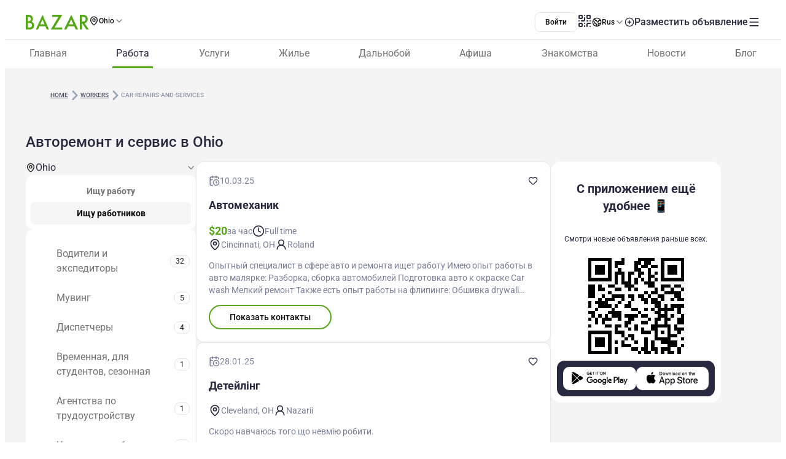

--- FILE ---
content_type: text/html;charset=utf-8
request_url: https://www.bazar.club/ohio/workers/car-repairs-and-services
body_size: 60570
content:
<!DOCTYPE html><html  lang="ru-RU"><head><style  data-primevue-style-id="layer-order">@layer reset,uno,primevue</style><meta charset="UTF-8">
<meta name="viewport" content="width=device-width, initial-scale=1">
<title>Авторемонт и cервис. Поиск сотрудника в Ohio ➨ Разместить резюме на BAZAR.club</title>
<script src="https://accounts.google.com/gsi/client" async defer></script>
<style> @font-face { font-family: "Roboto fallback"; src: local("Noto Sans"); size-adjust: 93.8205%; ascent-override: 98.884%; descent-override: 26.0221%; line-gap-override: 0%; } @font-face { font-family: "Roboto fallback"; src: local("Arial"); size-adjust: 100.1106%; ascent-override: 92.6709%; descent-override: 24.3871%; line-gap-override: 0%; } @font-face { font-family: "Roboto fallback"; src: local("Helvetica Neue"); size-adjust: 98.8578%; ascent-override: 93.8453%; descent-override: 24.6961%; line-gap-override: 0%; } @font-face { font-family: "Roboto fallback"; src: local("Roboto"); size-adjust: 100%; ascent-override: 92.7734%; descent-override: 24.4141%; line-gap-override: 0%; } @font-face { font-family: "Roboto fallback"; src: local("Segoe UI"); size-adjust: 99.8896%; ascent-override: 92.8759%; descent-override: 24.441%; line-gap-override: 0%; } @font-face { font-family: "Roboto fallback"; src: local("BlinkMacSystemFont"); size-adjust: 107.4822%; ascent-override: 86.3152%; descent-override: 22.7145%; line-gap-override: 0%; } @font-face { font-family: "Roboto fallback"; src: local("Noto Sans"); size-adjust: 93.8205%; ascent-override: 98.884%; descent-override: 26.0221%; line-gap-override: 0%; } @font-face { font-family: "Roboto fallback"; src: local("Arial"); size-adjust: 100.1106%; ascent-override: 92.6709%; descent-override: 24.3871%; line-gap-override: 0%; } @font-face { font-family: "Roboto fallback"; src: local("Helvetica Neue"); size-adjust: 98.8578%; ascent-override: 93.8453%; descent-override: 24.6961%; line-gap-override: 0%; } @font-face { font-family: "Roboto fallback"; src: local("Roboto"); size-adjust: 100%; ascent-override: 92.7734%; descent-override: 24.4141%; line-gap-override: 0%; } @font-face { font-family: "Roboto fallback"; src: local("Segoe UI"); size-adjust: 99.8896%; ascent-override: 92.8759%; descent-override: 24.441%; line-gap-override: 0%; } @font-face { font-family: "Roboto fallback"; src: local("BlinkMacSystemFont"); size-adjust: 107.4822%; ascent-override: 86.3152%; descent-override: 22.7145%; line-gap-override: 0%; } @font-face { font-family: "Roboto fallback"; src: local("Noto Sans"); size-adjust: 93.8205%; ascent-override: 98.884%; descent-override: 26.0221%; line-gap-override: 0%; } @font-face { font-family: "Roboto fallback"; src: local("Arial"); size-adjust: 100.1106%; ascent-override: 92.6709%; descent-override: 24.3871%; line-gap-override: 0%; } @font-face { font-family: "Roboto fallback"; src: local("Helvetica Neue"); size-adjust: 98.8578%; ascent-override: 93.8453%; descent-override: 24.6961%; line-gap-override: 0%; } @font-face { font-family: "Roboto fallback"; src: local("Roboto"); size-adjust: 100%; ascent-override: 92.7734%; descent-override: 24.4141%; line-gap-override: 0%; } @font-face { font-family: "Roboto fallback"; src: local("Segoe UI"); size-adjust: 99.8896%; ascent-override: 92.8759%; descent-override: 24.441%; line-gap-override: 0%; } @font-face { font-family: "Roboto fallback"; src: local("BlinkMacSystemFont"); size-adjust: 107.4822%; ascent-override: 86.3152%; descent-override: 22.7145%; line-gap-override: 0%; } @font-face { font-family: "Roboto fallback"; src: local("Noto Sans"); size-adjust: 93.8205%; ascent-override: 98.884%; descent-override: 26.0221%; line-gap-override: 0%; } @font-face { font-family: "Roboto fallback"; src: local("Arial"); size-adjust: 100.1106%; ascent-override: 92.6709%; descent-override: 24.3871%; line-gap-override: 0%; } @font-face { font-family: "Roboto fallback"; src: local("Helvetica Neue"); size-adjust: 98.8578%; ascent-override: 93.8453%; descent-override: 24.6961%; line-gap-override: 0%; } @font-face { font-family: "Roboto fallback"; src: local("Roboto"); size-adjust: 100%; ascent-override: 92.7734%; descent-override: 24.4141%; line-gap-override: 0%; } @font-face { font-family: "Roboto fallback"; src: local("Segoe UI"); size-adjust: 99.8896%; ascent-override: 92.8759%; descent-override: 24.441%; line-gap-override: 0%; } @font-face { font-family: "Roboto fallback"; src: local("BlinkMacSystemFont"); size-adjust: 107.4822%; ascent-override: 86.3152%; descent-override: 22.7145%; line-gap-override: 0%; } @font-face { font-family: "Roboto fallback"; src: local("Noto Sans"); size-adjust: 93.8205%; ascent-override: 98.884%; descent-override: 26.0221%; line-gap-override: 0%; } @font-face { font-family: "Roboto fallback"; src: local("Arial"); size-adjust: 100.1106%; ascent-override: 92.6709%; descent-override: 24.3871%; line-gap-override: 0%; } @font-face { font-family: "Roboto fallback"; src: local("Helvetica Neue"); size-adjust: 98.8578%; ascent-override: 93.8453%; descent-override: 24.6961%; line-gap-override: 0%; } @font-face { font-family: "Roboto fallback"; src: local("Roboto"); size-adjust: 100%; ascent-override: 92.7734%; descent-override: 24.4141%; line-gap-override: 0%; } @font-face { font-family: "Roboto fallback"; src: local("Segoe UI"); size-adjust: 99.8896%; ascent-override: 92.8759%; descent-override: 24.441%; line-gap-override: 0%; } @font-face { font-family: "Roboto fallback"; src: local("BlinkMacSystemFont"); size-adjust: 107.4822%; ascent-override: 86.3152%; descent-override: 22.7145%; line-gap-override: 0%; } @font-face { font-family: "Roboto fallback"; src: local("Noto Sans"); size-adjust: 93.8205%; ascent-override: 98.884%; descent-override: 26.0221%; line-gap-override: 0%; } @font-face { font-family: "Roboto fallback"; src: local("Arial"); size-adjust: 100.1106%; ascent-override: 92.6709%; descent-override: 24.3871%; line-gap-override: 0%; } @font-face { font-family: "Roboto fallback"; src: local("Helvetica Neue"); size-adjust: 98.8578%; ascent-override: 93.8453%; descent-override: 24.6961%; line-gap-override: 0%; } @font-face { font-family: "Roboto fallback"; src: local("Roboto"); size-adjust: 100%; ascent-override: 92.7734%; descent-override: 24.4141%; line-gap-override: 0%; } @font-face { font-family: "Roboto fallback"; src: local("Segoe UI"); size-adjust: 99.8896%; ascent-override: 92.8759%; descent-override: 24.441%; line-gap-override: 0%; } @font-face { font-family: "Roboto fallback"; src: local("BlinkMacSystemFont"); size-adjust: 107.4822%; ascent-override: 86.3152%; descent-override: 22.7145%; line-gap-override: 0%; } @font-face { font-family: "Roboto fallback"; src: local("Noto Sans"); size-adjust: 93.8205%; ascent-override: 98.884%; descent-override: 26.0221%; line-gap-override: 0%; } @font-face { font-family: "Roboto fallback"; src: local("Arial"); size-adjust: 100.1106%; ascent-override: 92.6709%; descent-override: 24.3871%; line-gap-override: 0%; } @font-face { font-family: "Roboto fallback"; src: local("Helvetica Neue"); size-adjust: 98.8578%; ascent-override: 93.8453%; descent-override: 24.6961%; line-gap-override: 0%; } @font-face { font-family: "Roboto fallback"; src: local("Roboto"); size-adjust: 100%; ascent-override: 92.7734%; descent-override: 24.4141%; line-gap-override: 0%; } @font-face { font-family: "Roboto fallback"; src: local("Segoe UI"); size-adjust: 99.8896%; ascent-override: 92.8759%; descent-override: 24.441%; line-gap-override: 0%; } @font-face { font-family: "Roboto fallback"; src: local("BlinkMacSystemFont"); size-adjust: 107.4822%; ascent-override: 86.3152%; descent-override: 22.7145%; line-gap-override: 0%; } @font-face { font-family: "Roboto fallback"; src: local("Noto Sans"); size-adjust: 93.8205%; ascent-override: 98.884%; descent-override: 26.0221%; line-gap-override: 0%; } @font-face { font-family: "Roboto fallback"; src: local("Arial"); size-adjust: 100.1106%; ascent-override: 92.6709%; descent-override: 24.3871%; line-gap-override: 0%; } @font-face { font-family: "Roboto fallback"; src: local("Helvetica Neue"); size-adjust: 98.8578%; ascent-override: 93.8453%; descent-override: 24.6961%; line-gap-override: 0%; } @font-face { font-family: "Roboto fallback"; src: local("Roboto"); size-adjust: 100%; ascent-override: 92.7734%; descent-override: 24.4141%; line-gap-override: 0%; } @font-face { font-family: "Roboto fallback"; src: local("Segoe UI"); size-adjust: 99.8896%; ascent-override: 92.8759%; descent-override: 24.441%; line-gap-override: 0%; } @font-face { font-family: "Roboto fallback"; src: local("BlinkMacSystemFont"); size-adjust: 107.4822%; ascent-override: 86.3152%; descent-override: 22.7145%; line-gap-override: 0%; } @font-face { font-family: "Roboto fallback"; src: local("Noto Sans"); size-adjust: 93.8205%; ascent-override: 98.884%; descent-override: 26.0221%; line-gap-override: 0%; } @font-face { font-family: "Roboto fallback"; src: local("Arial"); size-adjust: 100.1106%; ascent-override: 92.6709%; descent-override: 24.3871%; line-gap-override: 0%; } @font-face { font-family: "Roboto fallback"; src: local("Helvetica Neue"); size-adjust: 98.8578%; ascent-override: 93.8453%; descent-override: 24.6961%; line-gap-override: 0%; } @font-face { font-family: "Roboto fallback"; src: local("Roboto"); size-adjust: 100%; ascent-override: 92.7734%; descent-override: 24.4141%; line-gap-override: 0%; } @font-face { font-family: "Roboto fallback"; src: local("Segoe UI"); size-adjust: 99.8896%; ascent-override: 92.8759%; descent-override: 24.441%; line-gap-override: 0%; } @font-face { font-family: "Roboto fallback"; src: local("BlinkMacSystemFont"); size-adjust: 107.4822%; ascent-override: 86.3152%; descent-override: 22.7145%; line-gap-override: 0%; } @font-face { font-family: "Roboto fallback"; src: local("Noto Sans"); size-adjust: 93.8205%; ascent-override: 98.884%; descent-override: 26.0221%; line-gap-override: 0%; } @font-face { font-family: "Roboto fallback"; src: local("Arial"); size-adjust: 100.1106%; ascent-override: 92.6709%; descent-override: 24.3871%; line-gap-override: 0%; } @font-face { font-family: "Roboto fallback"; src: local("Helvetica Neue"); size-adjust: 98.8578%; ascent-override: 93.8453%; descent-override: 24.6961%; line-gap-override: 0%; } @font-face { font-family: "Roboto fallback"; src: local("Roboto"); size-adjust: 100%; ascent-override: 92.7734%; descent-override: 24.4141%; line-gap-override: 0%; } @font-face { font-family: "Roboto fallback"; src: local("Segoe UI"); size-adjust: 99.8896%; ascent-override: 92.8759%; descent-override: 24.441%; line-gap-override: 0%; } @font-face { font-family: "Roboto fallback"; src: local("BlinkMacSystemFont"); size-adjust: 107.4822%; ascent-override: 86.3152%; descent-override: 22.7145%; line-gap-override: 0%; } </style>
<link rel="stylesheet" href="/_nuxt/entry.Bqf87sBX.css" crossorigin>
<link rel="stylesheet" href="/_nuxt/swiper-vue.CU3dLFJZ.css" crossorigin>
<link rel="stylesheet" href="/_nuxt/Footer.ud-8i_3h.css" crossorigin>
<link rel="stylesheet" href="/_nuxt/Select.BzdJNIiZ.css" crossorigin>
<link rel="stylesheet" href="/_nuxt/LocationSelect.XP12lMkl.css" crossorigin>
<link rel="stylesheet" href="/_nuxt/index.C_VuOH4r.css" crossorigin>
<link rel="stylesheet" href="/_nuxt/Title.SQ6xtr1y.css" crossorigin>
<link rel="stylesheet" href="/_nuxt/Content.BavwezdM.css" crossorigin>
<link rel="stylesheet" href="/_nuxt/Text.D6mHWm0G.css" crossorigin>
<link rel="stylesheet" href="/_nuxt/Posts.CbXO7KE7.css" crossorigin>
<link rel="stylesheet" href="/_nuxt/FullScreen.BSTi9vhv.css" crossorigin>
<link rel="stylesheet" href="/_nuxt/CallAuthorPopup.CgdBppjk.css" crossorigin>
<link rel="stylesheet" href="/_nuxt/Seo.C5lpUvPg.css" crossorigin>
<link href="https://cdn.jsdelivr.net/npm/@statsig/js-client@3/build/statsig-js-client+session-replay+web-analytics.min.js?apikey=client-7pHkujhQOTacrHArChbo8dIbp4nUaX19SuHechGxEZ5" rel="preload" crossorigin="anonymous" referrerpolicy="no-referrer" fetchpriority="low" as="script">
<link href="https://appleid.cdn-apple.com/appleauth/static/jsapi/appleid/1/en_US/appleid.auth.js" rel="preload" crossorigin="anonymous" referrerpolicy="no-referrer" fetchpriority="low" as="script">
<link href="/scripts/clarity.js" rel="preload" fetchpriority="low" as="script">
<link href="/scripts/helpCrunch.js" rel="preload" fetchpriority="low" as="script">
<link href="/scripts/helpCrunch-2.js" rel="preload" fetchpriority="low" as="script">
<link href="/scripts/sputnik.js" rel="preload" fetchpriority="low" as="script">
<link href="/scripts/sputnik-2.js" rel="preload" fetchpriority="low" as="script">
<link href="/scripts/sputnik-3.js" rel="preload" fetchpriority="low" as="script">
<link rel="modulepreload" as="script" crossorigin href="/_nuxt/B0UFJnjS.js">
<link rel="modulepreload" as="script" crossorigin href="/_nuxt/BqX9Mh-x.js">
<link rel="modulepreload" as="script" crossorigin href="/_nuxt/CNXcVgct.js">
<link rel="modulepreload" as="script" crossorigin href="/_nuxt/CUlQsBc_.js">
<link rel="modulepreload" as="script" crossorigin href="/_nuxt/2apLb8Ne.js">
<link rel="modulepreload" as="script" crossorigin href="/_nuxt/CNYwZUed.js">
<link rel="modulepreload" as="script" crossorigin href="/_nuxt/C65Fccs7.js">
<link rel="modulepreload" as="script" crossorigin href="/_nuxt/CftbrGw_.js">
<link rel="modulepreload" as="script" crossorigin href="/_nuxt/D0hoxVOR.js">
<link rel="modulepreload" as="script" crossorigin href="/_nuxt/D3EAuenQ.js">
<link rel="modulepreload" as="script" crossorigin href="/_nuxt/MUx4YsMK.js">
<link rel="modulepreload" as="script" crossorigin href="/_nuxt/BlyUrIMc.js">
<link rel="modulepreload" as="script" crossorigin href="/_nuxt/BZw5hcto.js">
<link rel="modulepreload" as="script" crossorigin href="/_nuxt/DkDeFbQ2.js">
<link rel="modulepreload" as="script" crossorigin href="/_nuxt/jXiBi9zU.js">
<link rel="modulepreload" as="script" crossorigin href="/_nuxt/C_CpSDCd.js">
<link rel="modulepreload" as="script" crossorigin href="/_nuxt/ybrGAPbH.js">
<link rel="modulepreload" as="script" crossorigin href="/_nuxt/DSA5qUNV.js">
<link rel="modulepreload" as="script" crossorigin href="/_nuxt/38aN4xUW.js">
<link rel="modulepreload" as="script" crossorigin href="/_nuxt/DlT7Sb0E.js">
<link rel="modulepreload" as="script" crossorigin href="/_nuxt/B0czS_Z-.js">
<link rel="modulepreload" as="script" crossorigin href="/_nuxt/Bhs7Xa5o.js">
<link rel="modulepreload" as="script" crossorigin href="/_nuxt/C1QGOONk.js">
<link rel="modulepreload" as="script" crossorigin href="/_nuxt/C4MkQrY2.js">
<link rel="modulepreload" as="script" crossorigin href="/_nuxt/FocMwlmn.js">
<link rel="modulepreload" as="script" crossorigin href="/_nuxt/BZwrooRP.js">
<link rel="modulepreload" as="script" crossorigin href="/_nuxt/DIHwfvw2.js">
<link rel="modulepreload" as="script" crossorigin href="/_nuxt/CSEPMQJF.js">
<link rel="modulepreload" as="script" crossorigin href="/_nuxt/BzSf-2-7.js">
<link rel="modulepreload" as="script" crossorigin href="/_nuxt/BK_fpcym.js">
<link rel="modulepreload" as="script" crossorigin href="/_nuxt/CZsU8x3X.js">
<link rel="modulepreload" as="script" crossorigin href="/_nuxt/BHiQcs05.js">
<link rel="modulepreload" as="script" crossorigin href="/_nuxt/C_bJZvV2.js">
<link rel="modulepreload" as="script" crossorigin href="/_nuxt/DIbacRuI.js">
<link rel="modulepreload" as="script" crossorigin href="/_nuxt/DwKFvzti.js">
<link rel="modulepreload" as="script" crossorigin href="/_nuxt/CrGyjwzT.js">
<link rel="modulepreload" as="script" crossorigin href="/_nuxt/D9vUw8Ai.js">
<link rel="modulepreload" as="script" crossorigin href="/_nuxt/de6EHdBW.js">
<link rel="modulepreload" as="script" crossorigin href="/_nuxt/DzFbkt7u.js">
<link rel="modulepreload" as="script" crossorigin href="/_nuxt/DDLyYGXx.js">
<link rel="modulepreload" as="script" crossorigin href="/_nuxt/C4Q4r_gZ.js">
<link rel="modulepreload" as="script" crossorigin href="/_nuxt/C5Jma8Ck.js">
<link rel="modulepreload" as="script" crossorigin href="/_nuxt/BoFERL0q.js">
<link rel="modulepreload" as="script" crossorigin href="/_nuxt/Tt8NyT7y.js">
<link rel="modulepreload" as="script" crossorigin href="/_nuxt/1D0cuUU8.js">
<link rel="modulepreload" as="script" crossorigin href="/_nuxt/D4NkBrcU.js">
<link rel="modulepreload" as="script" crossorigin href="/_nuxt/DZs2QbNU.js">
<link rel="modulepreload" as="script" crossorigin href="/_nuxt/DFa_IREY.js">
<link rel="modulepreload" as="script" crossorigin href="/_nuxt/D44hegyR.js">
<link rel="modulepreload" as="script" crossorigin href="/_nuxt/YrjHTEks.js">
<link rel="modulepreload" as="script" crossorigin href="/_nuxt/DcXNKxwu.js">
<link rel="modulepreload" as="script" crossorigin href="/_nuxt/CzM1L98u.js">
<link rel="modulepreload" as="script" crossorigin href="/_nuxt/Bk1iXzuB.js">
<link rel="modulepreload" as="script" crossorigin href="/_nuxt/CF9oKdFU.js">
<link rel="modulepreload" as="script" crossorigin href="/_nuxt/D0It0iys.js">
<link rel="modulepreload" as="script" crossorigin href="/_nuxt/EWKt4OYy.js">
<link rel="modulepreload" as="script" crossorigin href="/_nuxt/ucEYoiNe.js">
<link rel="modulepreload" as="script" crossorigin href="/_nuxt/dgJ-WO69.js">
<link rel="modulepreload" as="script" crossorigin href="/_nuxt/CtKoxixA.js">
<link rel="modulepreload" as="script" crossorigin href="/_nuxt/CvWWtt76.js">
<link rel="modulepreload" as="script" crossorigin href="/_nuxt/CskE5O2u.js">
<link rel="modulepreload" as="script" crossorigin href="/_nuxt/Dx9QYyun.js">
<link rel="modulepreload" as="script" crossorigin href="/_nuxt/E1tIX-ii.js">
<link rel="modulepreload" as="script" crossorigin href="/_nuxt/BpX6DohK.js">
<link rel="modulepreload" as="script" crossorigin href="/_nuxt/BvhkuY0v.js">
<link rel="modulepreload" as="script" crossorigin href="/_nuxt/aGiqU3Y_.js">
<link rel="modulepreload" as="script" crossorigin href="/_nuxt/Z4-FW-mM.js">
<link rel="modulepreload" as="script" crossorigin href="/_nuxt/D93psTol.js">
<link rel="modulepreload" as="script" crossorigin href="/_nuxt/Dfqs537a.js">
<link rel="modulepreload" as="script" crossorigin href="/_nuxt/D2EJe2Zf.js">
<link rel="modulepreload" as="script" crossorigin href="/_nuxt/CcE_g__g.js">
<link rel="modulepreload" as="script" crossorigin href="/_nuxt/CLNJVrzt.js">
<link rel="modulepreload" as="script" crossorigin href="/_nuxt/Lm5f0Byi.js">
<link rel="modulepreload" as="script" crossorigin href="/_nuxt/tF9E2UX8.js">
<link rel="modulepreload" as="script" crossorigin href="/_nuxt/40sCT9et.js">
<link rel="modulepreload" as="script" crossorigin href="/_nuxt/DSS-p-7h.js">
<link rel="modulepreload" as="script" crossorigin href="/_nuxt/7UjgMlNe.js">
<link rel="modulepreload" as="script" crossorigin href="/_nuxt/CHf3gnFq.js">
<link rel="modulepreload" as="script" crossorigin href="/_nuxt/DR5ISu-b.js">
<link rel="modulepreload" as="script" crossorigin href="/_nuxt/CusTPeA5.js">
<link rel="modulepreload" as="script" crossorigin href="/_nuxt/CM-qOmj8.js">
<link rel="modulepreload" as="script" crossorigin href="/_nuxt/Cyw8HORg.js">
<link rel="modulepreload" as="script" crossorigin href="/_nuxt/7rxUD8Nc.js">
<link rel="preload" as="fetch" fetchpriority="low" crossorigin="anonymous" href="/_nuxt/builds/meta/66cc5785-e0c6-4292-abad-a0820577590d.json">
<link rel="prefetch" as="image" type="image/svg+xml" href="/_nuxt/app-qr-code.Dr5OYLFf.svg">
<link rel="prefetch" as="image" type="image/webp" href="/_nuxt/GooglePlay.uD3mgZaT.webp">
<link rel="prefetch" as="image" type="image/webp" href="/_nuxt/AppStore.DBG958zk.webp">
<link rel="prefetch" as="image" type="image/svg+xml" href="/_nuxt/primeicons.BubJZjaf.svg">
<link rel="prefetch" as="script" crossorigin href="/_nuxt/B7XUIyNp.js">
<link rel="prefetch" as="script" crossorigin href="/_nuxt/3cpatw2K.js">
<link rel="prefetch" as="script" crossorigin href="/_nuxt/BSwhaFIf.js">
<link rel="prefetch" as="script" crossorigin href="/_nuxt/io3ncUp_.js">
<link rel="prefetch" as="script" crossorigin href="/_nuxt/Ca0LVZPJ.js">
<link rel="prefetch" as="script" crossorigin href="/_nuxt/BX7hk53g.js">
<link rel="prefetch" as="script" crossorigin href="/_nuxt/CpD7nimg.js">
<link rel="prefetch" as="script" crossorigin href="/_nuxt/CMzb__c8.js">
<link rel="prefetch" as="script" crossorigin href="/_nuxt/gadCI6qb.js">
<link rel="prefetch" as="script" crossorigin href="/_nuxt/Dh2TfV_X.js">
<link rel="prefetch" as="script" crossorigin href="/_nuxt/CG8JL0g6.js">
<link rel="prefetch" as="script" crossorigin href="/_nuxt/DSBW5bEQ.js">
<link rel="prefetch" as="script" crossorigin href="/_nuxt/D1V9sJm2.js">
<link rel="prefetch" as="script" crossorigin href="/_nuxt/7BOTtTJ9.js">
<link rel="prefetch" as="script" crossorigin href="/_nuxt/CbbmSXt3.js">
<link rel="prefetch" as="script" crossorigin href="/_nuxt/Cca1f_-r.js">
<link rel="prefetch" as="script" crossorigin href="/_nuxt/D-odgRJf.js">
<link rel="prefetch" as="script" crossorigin href="/_nuxt/BXvl0P9U.js">
<link rel="prefetch" as="script" crossorigin href="/_nuxt/DJjRR3E7.js">
<link rel="prefetch" as="script" crossorigin href="/_nuxt/BIcUAY7o.js">
<link rel="prefetch" as="script" crossorigin href="/_nuxt/DQ3KgUTB.js">
<link rel="prefetch" as="style" crossorigin href="/_nuxt/auth.BaS4hE77.css">
<link rel="prefetch" as="script" crossorigin href="/_nuxt/DkgkHI37.js">
<link rel="prefetch" as="script" crossorigin href="/_nuxt/BzMrC1is.js">
<link rel="prefetch" as="script" crossorigin href="/_nuxt/IOXTIs12.js">
<link rel="prefetch" as="script" crossorigin href="/_nuxt/CfxdeYj1.js">
<link rel="prefetch" as="script" crossorigin href="/_nuxt/Bhun055T.js">
<link rel="prefetch" as="script" crossorigin href="/_nuxt/B7IfP0sZ.js">
<link rel="prefetch" as="script" crossorigin href="/_nuxt/CQ_dfCK5.js">
<link rel="prefetch" as="script" crossorigin href="/_nuxt/kv4dk5BY.js">
<link rel="prefetch" as="script" crossorigin href="/_nuxt/BaitmEc5.js">
<link rel="prefetch" as="script" crossorigin href="/_nuxt/CtTfAFIF.js">
<link rel="prefetch" as="image" type="image/svg+xml" href="/_nuxt/header-qr-app.BYE6ZqBz.svg">
<link rel="prefetch" as="image" type="image/svg+xml" href="/_nuxt/GooglePlay-white.CgxrYepW.svg">
<link rel="prefetch" as="image" type="image/svg+xml" href="/_nuxt/AppStore.BkPfIVAT.svg">
<link rel="prefetch" as="image" type="image/svg+xml" href="/_nuxt/listings-qr-app.vS-6Aw50.svg">
<link rel="prefetch" as="image" type="image/svg+xml" href="/_nuxt/GooglePlay-black.DxFH190H.svg">
<link rel="prefetch" as="image" type="image/svg+xml" href="/_nuxt/AppStore-black.CSLfeF_w.svg">
<meta name="apple-mobile-web-app-status-bar-style" content="black-translucent">
<script>!function(f,b,e,v,n,t,s)
                      {if(f.fbq)return;n=f.fbq=function(){n.callMethod?
                      n.callMethod.apply(n,arguments):n.queue.push(arguments)};
                      if(!f._fbq)f._fbq=n;n.push=n;n.loaded=!0;n.version='2.0';
                      n.queue=[];t=b.createElement(e);t.async=!0;
                      t.src=v;s=b.getElementsByTagName(e)[0];
                      s.parentNode.insertBefore(t,s)}(window, document,'script',
                      'https://connect.facebook.net/en_US/fbevents.js');
                      fbq('init', '722902543576698');
                      fbq('track', 'PageView');</script>
<noscript><img height="1" width="1" style="display:none"
                src="https://www.facebook.com/tr?id=722902543576698&ev=PageView&noscript=1"
                /></noscript>
<meta property="og:site_name" content="Bazar.club">
<meta property="og:image" content="https://bazar.club/open-graf-logo.jpg">
<script type="application/ld+json">[{"@context":"https://schema.org","@type":"WebSite","url":"https://bazar.club","potentialAction":{"@type":"SearchAction","target":{"@type":"EntryPoint","urlTemplate":"?posts-upload%5Bquery%5D={search_term_string}"},"query-input":"required name=search_term_string"}}]</script>
<link rel="alternate" hreflang="ru" href="https://bazar.club/ohio/workers/car-repairs-and-services" data-hid="alternative-ru">
<link rel="alternate" hreflang="uk" href="https://bazar.club/ua/ohio/workers/car-repairs-and-services" data-hid="alternative-ua">
<link rel="alternate" hreflang="en" href="/en/ohio/workers/car-repairs-and-services" data-hid="alternative-en">
<link rel="alternate" hreflang="pl" href="https://bazar.club/pl/ohio/workers/car-repairs-and-services" data-hid="alternative-pl">
<link rel="alternate" hreflang="x-default" href="https://bazar.club/ohio/workers/car-repairs-and-services" data-hid="alternative-x-default">
<link rel="canonical" href="https://www.bazar.club/ohio/workers/car-repairs-and-services" data-hid="canonical">
<link rel="icon" type="image/x-icon" href="/favicon.ico">
<meta name="description" content="На портале для иммигрантов BAZAR.club вы найдете лучшие вакансии по категории Авторемонт и cервис из Ohio Удобный поиск по категориям и городам.">
<script type="application/ld+json" data-hid="Breadcrumbs">{"@context":"https://schema.org","@type":"BreadcrumbList","itemListElement":[{"@type":"ListItem","position":1,"name":"Home","item":"/"},{"@type":"ListItem","position":2,"name":"workers","item":"/ohio/workers"},{"@type":"ListItem","position":3,"name":"car-repairs-and-services"}]}</script>
<script type="module" src="/_nuxt/B0UFJnjS.js" crossorigin></script><style type="text/css" data-primevue-style-id="base" >.p-hidden-accessible{border:0;clip:rect(0 0 0 0);height:1px;margin:-1px;overflow:hidden;padding:0;position:absolute;width:1px;}.p-hidden-accessible input,.p-hidden-accessible select{transform:scale(0);}.p-overflow-hidden{overflow:hidden;padding-right:var(--p-scrollbar-width);}</style><style type="text/css" data-primevue-style-id="global-style" >*,::before,::after{box-sizing:border-box;}.p-connected-overlay{opacity:0;transform:scaleY(0.8);transition:transform 0.12s cubic-bezier(0,0,0.2,1),opacity 0.12s cubic-bezier(0,0,0.2,1);}.p-connected-overlay-visible{opacity:1;transform:scaleY(1);}.p-connected-overlay-hidden{opacity:0;transform:scaleY(1);transition:opacity 0.1s linear;}.p-connected-overlay-enter-from{opacity:0;transform:scaleY(0.8);}.p-connected-overlay-leave-to{opacity:0;}.p-connected-overlay-enter-active{transition:transform 0.12s cubic-bezier(0,0,0.2,1),opacity 0.12s cubic-bezier(0,0,0.2,1);}.p-connected-overlay-leave-active{transition:opacity 0.1s linear;}.p-toggleable-content-enter-from,.p-toggleable-content-leave-to{max-height:0;}.p-toggleable-content-enter-to,.p-toggleable-content-leave-from{max-height:1000px;}.p-toggleable-content-leave-active{overflow:hidden;transition:max-height 0.45s cubic-bezier(0,1,0,1);}.p-toggleable-content-enter-active{overflow:hidden;transition:max-height 1s ease-in-out;}.p-disabled,.p-disabled *{cursor:default;pointer-events:none;user-select:none;}.p-disabled,.p-component:disabled{opacity:var(--p-disabled-opacity);}.pi{font-size:var(--p-icon-size);}.p-icon{width:var(--p-icon-size);height:var(--p-icon-size);}.p-overlay-mask{background:var(--p-mask-background);color:var(--p-mask-color);position:fixed;top:0;left:0;width:100%;height:100%;}.p-overlay-mask-enter{animation:p-overlay-mask-enter-animation var(--p-mask-transition-duration) forwards;}.p-overlay-mask-leave{animation:p-overlay-mask-leave-animation var(--p-mask-transition-duration) forwards;}@keyframes p-overlay-mask-enter-animation{from{background:transparent;}to{background:var(--p-mask-background);}}@keyframes p-overlay-mask-leave-animation{from{background:var(--p-mask-background);}to{background:transparent;}}</style><style type="text/css" data-primevue-style-id="checkbox-style" >.p-checkbox{position:relative;display:inline-flex;user-select:none;vertical-align:bottom;width:var(--p-checkbox-width);height:var(--p-checkbox-height);}.p-checkbox-input{cursor:pointer;appearance:none;position:absolute;inset-block-start:0;inset-inline-start:0;width:100%;height:100%;padding:0;margin:0;opacity:0;z-index:1;outline:0 none;border:1px solid transparent;border-radius:var(--p-checkbox-border-radius);}.p-checkbox-box{display:flex;justify-content:center;align-items:center;border-radius:var(--p-checkbox-border-radius);border:1px solid var(--p-checkbox-border-color);background:var(--p-checkbox-background);width:var(--p-checkbox-width);height:var(--p-checkbox-height);transition:background var(--p-checkbox-transition-duration),color var(--p-checkbox-transition-duration),border-color var(--p-checkbox-transition-duration),box-shadow var(--p-checkbox-transition-duration),outline-color var(--p-checkbox-transition-duration);outline-color:transparent;box-shadow:var(--p-checkbox-shadow);}.p-checkbox-icon{transition-duration:var(--p-checkbox-transition-duration);color:var(--p-checkbox-icon-color);font-size:var(--p-checkbox-icon-size);width:var(--p-checkbox-icon-size);height:var(--p-checkbox-icon-size);}.p-checkbox:not(.p-disabled):has(.p-checkbox-input:hover) .p-checkbox-box{border-color:var(--p-checkbox-hover-border-color);}.p-checkbox-checked .p-checkbox-box{border-color:var(--p-checkbox-checked-border-color);background:var(--p-checkbox-checked-background);}.p-checkbox-checked .p-checkbox-icon{color:var(--p-checkbox-icon-checked-color);}.p-checkbox-checked:not(.p-disabled):has(.p-checkbox-input:hover) .p-checkbox-box{background:var(--p-checkbox-checked-hover-background);border-color:var(--p-checkbox-checked-hover-border-color);}.p-checkbox-checked:not(.p-disabled):has(.p-checkbox-input:hover) .p-checkbox-icon{color:var(--p-checkbox-icon-checked-hover-color);}.p-checkbox:not(.p-disabled):has(.p-checkbox-input:focus-visible) .p-checkbox-box{border-color:var(--p-checkbox-focus-border-color);box-shadow:var(--p-checkbox-focus-ring-shadow);outline:var(--p-checkbox-focus-ring-width) var(--p-checkbox-focus-ring-style) var(--p-checkbox-focus-ring-color);outline-offset:var(--p-checkbox-focus-ring-offset);}.p-checkbox-checked:not(.p-disabled):has(.p-checkbox-input:focus-visible) .p-checkbox-box{border-color:var(--p-checkbox-checked-focus-border-color);}.p-checkbox.p-invalid > .p-checkbox-box{border-color:var(--p-checkbox-invalid-border-color);}.p-checkbox.p-variant-filled .p-checkbox-box{background:var(--p-checkbox-filled-background);}.p-checkbox-checked.p-variant-filled .p-checkbox-box{background:var(--p-checkbox-checked-background);}.p-checkbox-checked.p-variant-filled:not(.p-disabled):has(.p-checkbox-input:hover) .p-checkbox-box{background:var(--p-checkbox-checked-hover-background);}.p-checkbox.p-disabled{opacity:1;}.p-checkbox.p-disabled .p-checkbox-box{background:var(--p-checkbox-disabled-background);border-color:var(--p-checkbox-checked-disabled-border-color);}.p-checkbox.p-disabled .p-checkbox-box .p-checkbox-icon{color:var(--p-checkbox-icon-disabled-color);}.p-checkbox-sm,.p-checkbox-sm .p-checkbox-box{width:var(--p-checkbox-sm-width);height:var(--p-checkbox-sm-height);}.p-checkbox-sm .p-checkbox-icon{font-size:var(--p-checkbox-icon-sm-size);width:var(--p-checkbox-icon-sm-size);height:var(--p-checkbox-icon-sm-size);}.p-checkbox-lg,.p-checkbox-lg .p-checkbox-box{width:var(--p-checkbox-lg-width);height:var(--p-checkbox-lg-height);}.p-checkbox-lg .p-checkbox-icon{font-size:var(--p-checkbox-icon-lg-size);width:var(--p-checkbox-icon-lg-size);height:var(--p-checkbox-icon-lg-size);}</style><style type="text/css" data-primevue-style-id="datepicker-style" >.p-datepicker{display:inline-flex;max-width:100%;}.p-datepicker-input{flex:1 1 auto;width:1%;}.p-datepicker:has(.p-datepicker-dropdown) .p-datepicker-input{border-start-end-radius:0;border-end-end-radius:0;}.p-datepicker-dropdown{cursor:pointer;display:inline-flex;user-select:none;align-items:center;justify-content:center;overflow:hidden;position:relative;width:var(--p-datepicker-dropdown-width);border-start-end-radius:var(--p-datepicker-dropdown-border-radius);border-end-end-radius:var(--p-datepicker-dropdown-border-radius);background:var(--p-datepicker-dropdown-background);border:1px solid var(--p-datepicker-dropdown-border-color);border-inline-start:0 none;color:var(--p-datepicker-dropdown-color);transition:background var(--p-datepicker-transition-duration),color var(--p-datepicker-transition-duration),border-color var(--p-datepicker-transition-duration),outline-color var(--p-datepicker-transition-duration);outline-color:transparent;}.p-datepicker-dropdown:not(:disabled):hover{background:var(--p-datepicker-dropdown-hover-background);border-color:var(--p-datepicker-dropdown-hover-border-color);color:var(--p-datepicker-dropdown-hover-color);}.p-datepicker-dropdown:not(:disabled):active{background:var(--p-datepicker-dropdown-active-background);border-color:var(--p-datepicker-dropdown-active-border-color);color:var(--p-datepicker-dropdown-active-color);}.p-datepicker-dropdown:focus-visible{box-shadow:var(--p-datepicker-dropdown-focus-ring-shadow);outline:var(--p-datepicker-dropdown-focus-ring-width) var(--p-datepicker-dropdown-focus-ring-style) var(--p-datepicker-dropdown-focus-ring-color);outline-offset:var(--p-datepicker-dropdown-focus-ring-offset);}.p-datepicker:has(.p-datepicker-input-icon-container){position:relative;}.p-datepicker:has(.p-datepicker-input-icon-container) .p-datepicker-input{padding-inline-end:calc((var(--p-form-field-padding-x) * 2) + var(--p-icon-size));}.p-datepicker-input-icon-container{cursor:pointer;position:absolute;top:50%;inset-inline-end:var(--p-form-field-padding-x);margin-block-start:calc(-1 * (var(--p-icon-size) / 2));color:var(--p-datepicker-input-icon-color);line-height:1;}.p-datepicker-fluid{display:flex;}.p-datepicker-fluid .p-datepicker-input{width:1%;}.p-datepicker .p-datepicker-panel{min-width:100%;}.p-datepicker-panel{width:auto;padding:var(--p-datepicker-panel-padding);background:var(--p-datepicker-panel-background);color:var(--p-datepicker-panel-color);border:1px solid var(--p-datepicker-panel-border-color);border-radius:var(--p-datepicker-panel-border-radius);box-shadow:var(--p-datepicker-panel-shadow);}.p-datepicker-panel-inline{display:inline-block;overflow-x:auto;box-shadow:none;}.p-datepicker-header{display:flex;align-items:center;justify-content:space-between;padding:var(--p-datepicker-header-padding);background:var(--p-datepicker-header-background);color:var(--p-datepicker-header-color);border-block-end:1px solid var(--p-datepicker-header-border-color);}.p-datepicker-next-button:dir(rtl){order:-1;}.p-datepicker-prev-button:dir(rtl){order:1;}.p-datepicker-title{display:flex;align-items:center;justify-content:space-between;gap:var(--p-datepicker-title-gap);font-weight:var(--p-datepicker-title-font-weight);}.p-datepicker-select-year,.p-datepicker-select-month{border:none;background:transparent;margin:0;cursor:pointer;font-weight:inherit;transition:background var(--p-datepicker-transition-duration),color var(--p-datepicker-transition-duration),border-color var(--p-datepicker-transition-duration),outline-color var(--p-datepicker-transition-duration),box-shadow var(--p-datepicker-transition-duration);}.p-datepicker-select-month{padding:var(--p-datepicker-select-month-padding);color:var(--p-datepicker-select-month-color);border-radius:var(--p-datepicker-select-month-border-radius);}.p-datepicker-select-year{padding:var(--p-datepicker-select-year-padding);color:var(--p-datepicker-select-year-color);border-radius:var(--p-datepicker-select-year-border-radius);}.p-datepicker-select-month:enabled:hover{background:var(--p-datepicker-select-month-hover-background);color:var(--p-datepicker-select-month-hover-color);}.p-datepicker-select-year:enabled:hover{background:var(--p-datepicker-select-year-hover-background);color:var(--p-datepicker-select-year-hover-color);}.p-datepicker-select-month:focus-visible,.p-datepicker-select-year:focus-visible{box-shadow:var(--p-datepicker-date-focus-ring-shadow);outline:var(--p-datepicker-date-focus-ring-width) var(--p-datepicker-date-focus-ring-style) var(--p-datepicker-date-focus-ring-color);outline-offset:var(--p-datepicker-date-focus-ring-offset);}.p-datepicker-calendar-container{display:flex;}.p-datepicker-calendar-container .p-datepicker-calendar{flex:1 1 auto;border-inline-start:1px solid var(--p-datepicker-group-border-color);padding-inline-end:var(--p-datepicker-group-gap);padding-inline-start:var(--p-datepicker-group-gap);}.p-datepicker-calendar-container .p-datepicker-calendar:first-child{padding-inline-start:0;border-inline-start:0 none;}.p-datepicker-calendar-container .p-datepicker-calendar:last-child{padding-inline-end:0;}.p-datepicker-day-view{width:100%;border-collapse:collapse;font-size:1rem;margin:var(--p-datepicker-day-view-margin);}.p-datepicker-weekday-cell{padding:var(--p-datepicker-week-day-padding);}.p-datepicker-weekday{font-weight:var(--p-datepicker-week-day-font-weight);color:var(--p-datepicker-week-day-color);}.p-datepicker-day-cell{padding:var(--p-datepicker-date-padding);}.p-datepicker-day{display:flex;justify-content:center;align-items:center;cursor:pointer;margin:0 auto;overflow:hidden;position:relative;width:var(--p-datepicker-date-width);height:var(--p-datepicker-date-height);border-radius:var(--p-datepicker-date-border-radius);transition:background var(--p-datepicker-transition-duration),color var(--p-datepicker-transition-duration),border-color var(--p-datepicker-transition-duration),box-shadow var(--p-datepicker-transition-duration),outline-color var(--p-datepicker-transition-duration);border:1px solid transparent;outline-color:transparent;color:var(--p-datepicker-date-color);}.p-datepicker-day:not(.p-datepicker-day-selected):not(.p-disabled):hover{background:var(--p-datepicker-date-hover-background);color:var(--p-datepicker-date-hover-color);}.p-datepicker-day:focus-visible{box-shadow:var(--p-datepicker-date-focus-ring-shadow);outline:var(--p-datepicker-date-focus-ring-width) var(--p-datepicker-date-focus-ring-style) var(--p-datepicker-date-focus-ring-color);outline-offset:var(--p-datepicker-date-focus-ring-offset);}.p-datepicker-day-selected{background:var(--p-datepicker-date-selected-background);color:var(--p-datepicker-date-selected-color);}.p-datepicker-day-selected-range{background:var(--p-datepicker-date-range-selected-background);color:var(--p-datepicker-date-range-selected-color);}.p-datepicker-today > .p-datepicker-day{background:var(--p-datepicker-today-background);color:var(--p-datepicker-today-color);}.p-datepicker-today > .p-datepicker-day-selected{background:var(--p-datepicker-date-selected-background);color:var(--p-datepicker-date-selected-color);}.p-datepicker-today > .p-datepicker-day-selected-range{background:var(--p-datepicker-date-range-selected-background);color:var(--p-datepicker-date-range-selected-color);}.p-datepicker-weeknumber{text-align:center;}.p-datepicker-month-view{margin:var(--p-datepicker-month-view-margin);}.p-datepicker-month{width:33.3%;display:inline-flex;align-items:center;justify-content:center;cursor:pointer;overflow:hidden;position:relative;padding:var(--p-datepicker-month-padding);transition:background var(--p-datepicker-transition-duration),color var(--p-datepicker-transition-duration),border-color var(--p-datepicker-transition-duration),box-shadow var(--p-datepicker-transition-duration),outline-color var(--p-datepicker-transition-duration);border-radius:var(--p-datepicker-month-border-radius);outline-color:transparent;color:var(--p-datepicker-date-color);}.p-datepicker-month:not(.p-disabled):not(.p-datepicker-month-selected):hover{color:var(--p-datepicker-date-hover-color);background:var(--p-datepicker-date-hover-background);}.p-datepicker-month-selected{color:var(--p-datepicker-date-selected-color);background:var(--p-datepicker-date-selected-background);}.p-datepicker-month:not(.p-disabled):focus-visible{box-shadow:var(--p-datepicker-date-focus-ring-shadow);outline:var(--p-datepicker-date-focus-ring-width) var(--p-datepicker-date-focus-ring-style) var(--p-datepicker-date-focus-ring-color);outline-offset:var(--p-datepicker-date-focus-ring-offset);}.p-datepicker-year-view{margin:var(--p-datepicker-year-view-margin);}.p-datepicker-year{width:50%;display:inline-flex;align-items:center;justify-content:center;cursor:pointer;overflow:hidden;position:relative;padding:var(--p-datepicker-year-padding);transition:background var(--p-datepicker-transition-duration),color var(--p-datepicker-transition-duration),border-color var(--p-datepicker-transition-duration),box-shadow var(--p-datepicker-transition-duration),outline-color var(--p-datepicker-transition-duration);border-radius:var(--p-datepicker-year-border-radius);outline-color:transparent;color:var(--p-datepicker-date-color);}.p-datepicker-year:not(.p-disabled):not(.p-datepicker-year-selected):hover{color:var(--p-datepicker-date-hover-color);background:var(--p-datepicker-date-hover-background);}.p-datepicker-year-selected{color:var(--p-datepicker-date-selected-color);background:var(--p-datepicker-date-selected-background);}.p-datepicker-year:not(.p-disabled):focus-visible{box-shadow:var(--p-datepicker-date-focus-ring-shadow);outline:var(--p-datepicker-date-focus-ring-width) var(--p-datepicker-date-focus-ring-style) var(--p-datepicker-date-focus-ring-color);outline-offset:var(--p-datepicker-date-focus-ring-offset);}.p-datepicker-buttonbar{display:flex;justify-content:space-between;align-items:center;padding:var(--p-datepicker-buttonbar-padding);border-block-start:1px solid var(--p-datepicker-buttonbar-border-color);}.p-datepicker-buttonbar .p-button{width:auto;}.p-datepicker-time-picker{display:flex;justify-content:center;align-items:center;border-block-start:1px solid var(--p-datepicker-time-picker-border-color);padding:0;gap:var(--p-datepicker-time-picker-gap);}.p-datepicker-calendar-container + .p-datepicker-time-picker{padding:var(--p-datepicker-time-picker-padding);}.p-datepicker-time-picker > div{display:flex;align-items:center;flex-direction:column;gap:var(--p-datepicker-time-picker-button-gap);}.p-datepicker-time-picker span{font-size:1rem;}.p-datepicker-timeonly .p-datepicker-time-picker{border-block-start:0 none;}.p-datepicker:has(.p-inputtext-sm) .p-datepicker-dropdown{width:var(--p-datepicker-dropdown-sm-width);}.p-datepicker:has(.p-inputtext-sm) .p-datepicker-dropdown .p-icon,.p-datepicker:has(.p-inputtext-sm) .p-datepicker-input-icon{font-size:var(--p-form-field-sm-font-size);width:var(--p-form-field-sm-font-size);height:var(--p-form-field-sm-font-size);}.p-datepicker:has(.p-inputtext-lg) .p-datepicker-dropdown{width:var(--p-datepicker-dropdown-lg-width);}.p-datepicker:has(.p-inputtext-lg) .p-datepicker-dropdown .p-icon,.p-datepicker:has(.p-inputtext-lg) .p-datepicker-input-icon{font-size:var(--p-form-field-lg-font-size);width:var(--p-form-field-lg-font-size);height:var(--p-form-field-lg-font-size);}</style><style type="text/css" data-primevue-style-id="floatlabel-style" >.p-floatlabel{display:block;position:relative;}.p-floatlabel label{position:absolute;pointer-events:none;top:50%;transform:translateY(-50%);transition-property:all;transition-timing-function:ease;line-height:1;font-weight:var(--p-floatlabel-font-weight);inset-inline-start:var(--p-floatlabel-position-x);color:var(--p-floatlabel-color);transition-duration:var(--p-floatlabel-transition-duration);}.p-floatlabel:has(.p-textarea) label{top:var(--p-floatlabel-position-y);transform:translateY(0);}.p-floatlabel:has(.p-inputicon:first-child) label{inset-inline-start:calc((var(--p-form-field-padding-x) * 2) + var(--p-icon-size));}.p-floatlabel:has(.p-invalid) label{color:var(--p-floatlabel-invalid-color);}.p-floatlabel:has(input:focus) label,.p-floatlabel:has(input.p-filled) label,.p-floatlabel:has(input:-webkit-autofill) label,.p-floatlabel:has(textarea:focus) label,.p-floatlabel:has(textarea.p-filled) label,.p-floatlabel:has(.p-inputwrapper-focus) label,.p-floatlabel:has(.p-inputwrapper-filled) label{top:var(--p-floatlabel-over-active-top);transform:translateY(0);font-size:var(--p-floatlabel-active-font-size);font-weight:var(--p-floatlabel-label-active-font-weight);}.p-floatlabel:has(input.p-filled) label,.p-floatlabel:has(textarea.p-filled) label,.p-floatlabel:has(.p-inputwrapper-filled) label{color:var(--p-floatlabel-active-color);}.p-floatlabel:has(input:focus) label,.p-floatlabel:has(input:-webkit-autofill) label,.p-floatlabel:has(textarea:focus) label,.p-floatlabel:has(.p-inputwrapper-focus) label{color:var(--p-floatlabel-focus-color);}.p-floatlabel-in .p-inputtext,.p-floatlabel-in .p-textarea,.p-floatlabel-in .p-select-label,.p-floatlabel-in .p-multiselect-label,.p-floatlabel-in .p-autocomplete-input-multiple,.p-floatlabel-in .p-cascadeselect-label,.p-floatlabel-in .p-treeselect-label{padding-block-start:var(--p-floatlabel-in-input-padding-top);padding-block-end:var(--p-floatlabel-in-input-padding-bottom);}.p-floatlabel-in:has(input:focus) label,.p-floatlabel-in:has(input.p-filled) label,.p-floatlabel-in:has(input:-webkit-autofill) label,.p-floatlabel-in:has(textarea:focus) label,.p-floatlabel-in:has(textarea.p-filled) label,.p-floatlabel-in:has(.p-inputwrapper-focus) label,.p-floatlabel-in:has(.p-inputwrapper-filled) label{top:var(--p-floatlabel-in-active-top);}.p-floatlabel-on:has(input:focus) label,.p-floatlabel-on:has(input.p-filled) label,.p-floatlabel-on:has(input:-webkit-autofill) label,.p-floatlabel-on:has(textarea:focus) label,.p-floatlabel-on:has(textarea.p-filled) label,.p-floatlabel-on:has(.p-inputwrapper-focus) label,.p-floatlabel-on:has(.p-inputwrapper-filled) label{top:0;transform:translateY(-50%);border-radius:var(--p-floatlabel-on-border-radius);background:var(--p-floatlabel-on-active-background);padding:var(--p-floatlabel-on-active-padding);}</style><style type="text/css" data-primevue-style-id="iconfield-style" >.p-iconfield{position:relative;}.p-inputicon{position:absolute;top:50%;margin-top:calc(-1 * (var(--p-icon-size) / 2));color:var(--p-iconfield-icon-color);line-height:1;}.p-iconfield .p-inputicon:first-child{inset-inline-start:var(--p-form-field-padding-x);}.p-iconfield .p-inputicon:last-child{inset-inline-end:var(--p-form-field-padding-x);}.p-iconfield .p-inputtext:not(:first-child){padding-inline-start:calc((var(--p-form-field-padding-x) * 2) + var(--p-icon-size));}.p-iconfield .p-inputtext:not(:last-child){padding-inline-end:calc((var(--p-form-field-padding-x) * 2) + var(--p-icon-size));}.p-iconfield:has(.p-inputfield-sm) .p-inputicon{font-size:var(--p-form-field-sm-font-size);width:var(--p-form-field-sm-font-size);height:var(--p-form-field-sm-font-size);margin-top:calc(-1 * (var(--p-form-field-sm-font-size) / 2));}.p-iconfield:has(.p-inputfield-lg) .p-inputicon{font-size:var(--p-form-field-lg-font-size);width:var(--p-form-field-lg-font-size);height:var(--p-form-field-lg-font-size);margin-top:calc(-1 * (var(--p-form-field-lg-font-size) / 2));}</style><style type="text/css" data-primevue-style-id="inputnumber-style" >.p-inputnumber{display:inline-flex;position:relative;}.p-inputnumber-button{display:flex;align-items:center;justify-content:center;flex:0 0 auto;cursor:pointer;background:var(--p-inputnumber-button-background);color:var(--p-inputnumber-button-color);width:var(--p-inputnumber-button-width);transition:background var(--p-inputnumber-transition-duration),color var(--p-inputnumber-transition-duration),border-color var(--p-inputnumber-transition-duration),outline-color var(--p-inputnumber-transition-duration);}.p-inputnumber-button:hover{background:var(--p-inputnumber-button-hover-background);color:var(--p-inputnumber-button-hover-color);}.p-inputnumber-button:active{background:var(--p-inputnumber-button-active-background);color:var(--p-inputnumber-button-active-color);}.p-inputnumber-stacked .p-inputnumber-button{position:relative;border:0 none;}.p-inputnumber-stacked .p-inputnumber-button-group{display:flex;flex-direction:column;position:absolute;inset-block-start:1px;inset-inline-end:1px;height:calc(100% - 2px);z-index:1;}.p-inputnumber-stacked .p-inputnumber-increment-button{padding:0;border-start-end-radius:calc(var(--p-inputnumber-button-border-radius) - 1px);}.p-inputnumber-stacked .p-inputnumber-decrement-button{padding:0;border-end-end-radius:calc(var(--p-inputnumber-button-border-radius) - 1px);}.p-inputnumber-stacked .p-inputnumber-button{flex:1 1 auto;border:0 none;}.p-inputnumber-horizontal .p-inputnumber-button{border:1px solid var(--p-inputnumber-button-border-color);}.p-inputnumber-horizontal .p-inputnumber-button:hover{border-color:var(--p-inputnumber-button-hover-border-color);}.p-inputnumber-horizontal .p-inputnumber-button:active{border-color:var(--p-inputnumber-button-active-border-color);}.p-inputnumber-horizontal .p-inputnumber-increment-button{order:3;border-start-end-radius:var(--p-inputnumber-button-border-radius);border-end-end-radius:var(--p-inputnumber-button-border-radius);border-inline-start:0 none;}.p-inputnumber-horizontal .p-inputnumber-input{order:2;border-radius:0;}.p-inputnumber-horizontal .p-inputnumber-decrement-button{order:1;border-start-start-radius:var(--p-inputnumber-button-border-radius);border-end-start-radius:var(--p-inputnumber-button-border-radius);border-inline-end:0 none;}.p-floatlabel:has(.p-inputnumber-horizontal) label{margin-inline-start:var(--p-inputnumber-button-width);}.p-inputnumber-vertical{flex-direction:column;}.p-inputnumber-vertical .p-inputnumber-button{border:1px solid var(--p-inputnumber-button-border-color);padding:var(--p-inputnumber-button-vertical-padding);}.p-inputnumber-vertical .p-inputnumber-button:hover{border-color:var(--p-inputnumber-button-hover-border-color);}.p-inputnumber-vertical .p-inputnumber-button:active{border-color:var(--p-inputnumber-button-active-border-color);}.p-inputnumber-vertical .p-inputnumber-increment-button{order:1;border-start-start-radius:var(--p-inputnumber-button-border-radius);border-start-end-radius:var(--p-inputnumber-button-border-radius);width:100%;border-block-end:0 none;}.p-inputnumber-vertical .p-inputnumber-input{order:2;border-radius:0;text-align:center;}.p-inputnumber-vertical .p-inputnumber-decrement-button{order:3;border-end-start-radius:var(--p-inputnumber-button-border-radius);border-end-end-radius:var(--p-inputnumber-button-border-radius);width:100%;border-block-start:0 none;}.p-inputnumber-input{flex:1 1 auto;}.p-inputnumber-fluid{width:100%;}.p-inputnumber-fluid .p-inputnumber-input{width:1%;}.p-inputnumber-fluid.p-inputnumber-vertical .p-inputnumber-input{width:100%;}.p-inputnumber:has(.p-inputtext-sm) .p-inputnumber-button .p-icon{font-size:var(--p-form-field-sm-font-size);width:var(--p-form-field-sm-font-size);height:var(--p-form-field-sm-font-size);}.p-inputnumber:has(.p-inputtext-lg) .p-inputnumber-button .p-icon{font-size:var(--p-form-field-lg-font-size);width:var(--p-form-field-lg-font-size);height:var(--p-form-field-lg-font-size);}</style><style type="text/css" data-primevue-style-id="inputtext-style" >.p-inputtext{font-family:inherit;font-feature-settings:inherit;font-size:1rem;color:var(--p-inputtext-color);background:var(--p-inputtext-background);padding-block:var(--p-inputtext-padding-y);padding-inline:var(--p-inputtext-padding-x);border:1px solid var(--p-inputtext-border-color);transition:background var(--p-inputtext-transition-duration),color var(--p-inputtext-transition-duration),border-color var(--p-inputtext-transition-duration),outline-color var(--p-inputtext-transition-duration),box-shadow var(--p-inputtext-transition-duration);appearance:none;border-radius:var(--p-inputtext-border-radius);outline-color:transparent;box-shadow:var(--p-inputtext-shadow);}.p-inputtext:enabled:hover{border-color:var(--p-inputtext-hover-border-color);}.p-inputtext:enabled:focus{border-color:var(--p-inputtext-focus-border-color);box-shadow:var(--p-inputtext-focus-ring-shadow);outline:var(--p-inputtext-focus-ring-width) var(--p-inputtext-focus-ring-style) var(--p-inputtext-focus-ring-color);outline-offset:var(--p-inputtext-focus-ring-offset);}.p-inputtext.p-invalid{border-color:var(--p-inputtext-invalid-border-color);}.p-inputtext.p-variant-filled{background:var(--p-inputtext-filled-background);}.p-inputtext.p-variant-filled:enabled:hover{background:var(--p-inputtext-filled-hover-background);}.p-inputtext.p-variant-filled:enabled:focus{background:var(--p-inputtext-filled-focus-background);}.p-inputtext:disabled{opacity:1;background:var(--p-inputtext-disabled-background);color:var(--p-inputtext-disabled-color);}.p-inputtext::placeholder{color:var(--p-inputtext-placeholder-color);}.p-inputtext.p-invalid::placeholder{color:var(--p-inputtext-invalid-placeholder-color);}.p-inputtext-sm{font-size:var(--p-inputtext-sm-font-size);padding-block:var(--p-inputtext-sm-padding-y);padding-inline:var(--p-inputtext-sm-padding-x);}.p-inputtext-lg{font-size:var(--p-inputtext-lg-font-size);padding-block:var(--p-inputtext-lg-padding-y);padding-inline:var(--p-inputtext-lg-padding-x);}.p-inputtext-fluid{width:100%;}</style><style type="text/css" data-primevue-style-id="password-style" >.p-password{display:inline-flex;position:relative;}.p-password .p-password-overlay{min-width:100%;}.p-password-meter{height:var(--p-password-meter-height);background:var(--p-password-meter-background);border-radius:var(--p-password-meter-border-radius);}.p-password-meter-label{height:100%;width:0;transition:width 1s ease-in-out;border-radius:var(--p-password-meter-border-radius);}.p-password-meter-weak{background:var(--p-password-strength-weak-background);}.p-password-meter-medium{background:var(--p-password-strength-medium-background);}.p-password-meter-strong{background:var(--p-password-strength-strong-background);}.p-password-fluid{display:flex;}.p-password-fluid .p-password-input{width:100%;}.p-password-input::-ms-reveal,.p-password-input::-ms-clear{display:none;}.p-password-overlay{padding:var(--p-password-overlay-padding);background:var(--p-password-overlay-background);color:var(--p-password-overlay-color);border:1px solid var(--p-password-overlay-border-color);box-shadow:var(--p-password-overlay-shadow);border-radius:var(--p-password-overlay-border-radius);}.p-password-content{display:flex;flex-direction:column;gap:var(--p-password-content-gap);}.p-password-toggle-mask-icon{inset-inline-end:var(--p-form-field-padding-x);color:var(--p-password-icon-color);position:absolute;top:50%;margin-top:calc(-1 * calc(var(--p-icon-size) / 2));width:var(--p-icon-size);height:var(--p-icon-size);}.p-password:has(.p-password-toggle-mask-icon) .p-password-input{padding-inline-end:calc((var(--p-form-field-padding-x) * 2) + var(--p-icon-size));}</style><style type="text/css" data-primevue-style-id="radiobutton-style" >.p-radiobutton{position:relative;display:inline-flex;user-select:none;vertical-align:bottom;width:var(--p-radiobutton-width);height:var(--p-radiobutton-height);}.p-radiobutton-input{cursor:pointer;appearance:none;position:absolute;top:0;inset-inline-start:0;width:100%;height:100%;padding:0;margin:0;opacity:0;z-index:1;outline:0 none;border:1px solid transparent;border-radius:50%;}.p-radiobutton-box{display:flex;justify-content:center;align-items:center;border-radius:50%;border:1px solid var(--p-radiobutton-border-color);background:var(--p-radiobutton-background);width:var(--p-radiobutton-width);height:var(--p-radiobutton-height);transition:background var(--p-radiobutton-transition-duration),color var(--p-radiobutton-transition-duration),border-color var(--p-radiobutton-transition-duration),box-shadow var(--p-radiobutton-transition-duration),outline-color var(--p-radiobutton-transition-duration);outline-color:transparent;box-shadow:var(--p-radiobutton-shadow);}.p-radiobutton-icon{transition-duration:var(--p-radiobutton-transition-duration);background:transparent;font-size:var(--p-radiobutton-icon-size);width:var(--p-radiobutton-icon-size);height:var(--p-radiobutton-icon-size);border-radius:50%;backface-visibility:hidden;transform:translateZ(0) scale(0.1);}.p-radiobutton:not(.p-disabled):has(.p-radiobutton-input:hover) .p-radiobutton-box{border-color:var(--p-radiobutton-hover-border-color);}.p-radiobutton-checked .p-radiobutton-box{border-color:var(--p-radiobutton-checked-border-color);background:var(--p-radiobutton-checked-background);}.p-radiobutton-checked .p-radiobutton-box .p-radiobutton-icon{background:var(--p-radiobutton-icon-checked-color);transform:translateZ(0) scale(1,1);visibility:visible;}.p-radiobutton-checked:not(.p-disabled):has(.p-radiobutton-input:hover) .p-radiobutton-box{border-color:var(--p-radiobutton-checked-hover-border-color);background:var(--p-radiobutton-checked-hover-background);}.p-radiobutton:not(.p-disabled):has(.p-radiobutton-input:hover).p-radiobutton-checked .p-radiobutton-box .p-radiobutton-icon{background:var(--p-radiobutton-icon-checked-hover-color);}.p-radiobutton:not(.p-disabled):has(.p-radiobutton-input:focus-visible) .p-radiobutton-box{border-color:var(--p-radiobutton-focus-border-color);box-shadow:var(--p-radiobutton-focus-ring-shadow);outline:var(--p-radiobutton-focus-ring-width) var(--p-radiobutton-focus-ring-style) var(--p-radiobutton-focus-ring-color);outline-offset:var(--p-radiobutton-focus-ring-offset);}.p-radiobutton-checked:not(.p-disabled):has(.p-radiobutton-input:focus-visible) .p-radiobutton-box{border-color:var(--p-radiobutton-checked-focus-border-color);}.p-radiobutton.p-invalid > .p-radiobutton-box{border-color:var(--p-radiobutton-invalid-border-color);}.p-radiobutton.p-variant-filled .p-radiobutton-box{background:var(--p-radiobutton-filled-background);}.p-radiobutton.p-variant-filled.p-radiobutton-checked .p-radiobutton-box{background:var(--p-radiobutton-checked-background);}.p-radiobutton.p-variant-filled:not(.p-disabled):has(.p-radiobutton-input:hover).p-radiobutton-checked .p-radiobutton-box{background:var(--p-radiobutton-checked-hover-background);}.p-radiobutton.p-disabled{opacity:1;}.p-radiobutton.p-disabled .p-radiobutton-box{background:var(--p-radiobutton-disabled-background);border-color:var(--p-radiobutton-checked-disabled-border-color);}.p-radiobutton-checked.p-disabled .p-radiobutton-box .p-radiobutton-icon{background:var(--p-radiobutton-icon-disabled-color);}.p-radiobutton-sm,.p-radiobutton-sm .p-radiobutton-box{width:var(--p-radiobutton-sm-width);height:var(--p-radiobutton-sm-height);}.p-radiobutton-sm .p-radiobutton-icon{font-size:var(--p-radiobutton-icon-sm-size);width:var(--p-radiobutton-icon-sm-size);height:var(--p-radiobutton-icon-sm-size);}.p-radiobutton-lg,.p-radiobutton-lg .p-radiobutton-box{width:var(--p-radiobutton-lg-width);height:var(--p-radiobutton-lg-height);}.p-radiobutton-lg .p-radiobutton-icon{font-size:var(--p-radiobutton-icon-lg-size);width:var(--p-radiobutton-icon-lg-size);height:var(--p-radiobutton-icon-lg-size);}</style><style type="text/css" data-primevue-style-id="rating-style" >.p-rating{position:relative;display:flex;align-items:center;gap:var(--p-rating-gap);}.p-rating-option{display:inline-flex;align-items:center;cursor:pointer;outline-color:transparent;border-radius:50%;transition:background var(--p-rating-transition-duration),color var(--p-rating-transition-duration),border-color var(--p-rating-transition-duration),outline-color var(--p-rating-transition-duration),box-shadow var(--p-rating-transition-duration);}.p-rating-option.p-focus-visible{box-shadow:var(--p-rating-focus-ring-shadow);outline:var(--p-rating-focus-ring-width) var(--p-rating-focus-ring-style) var(--p-rating-focus-ring-color);outline-offset:var(--p-rating-focus-ring-offset);}.p-rating-icon{color:var(--p-rating-icon-color);transition:background var(--p-rating-transition-duration),color var(--p-rating-transition-duration),border-color var(--p-rating-transition-duration),outline-color var(--p-rating-transition-duration),box-shadow var(--p-rating-transition-duration);font-size:var(--p-rating-icon-size);width:var(--p-rating-icon-size);height:var(--p-rating-icon-size);}.p-rating:not(.p-disabled):not(.p-readonly) .p-rating-option:hover .p-rating-icon{color:var(--p-rating-icon-hover-color);}.p-rating-option-active .p-rating-icon{color:var(--p-rating-icon-active-color);}.p-rating-icon.p-invalid{stroke:var(--p-rating-invalid-icon-color);}</style><style type="text/css" data-primevue-style-id="select-style" >.p-select{display:inline-flex;cursor:pointer;position:relative;user-select:none;background:var(--p-select-background);border:1px solid var(--p-select-border-color);transition:background var(--p-select-transition-duration),color var(--p-select-transition-duration),border-color var(--p-select-transition-duration),outline-color var(--p-select-transition-duration),box-shadow var(--p-select-transition-duration);border-radius:var(--p-select-border-radius);outline-color:transparent;box-shadow:var(--p-select-shadow);}.p-select:not(.p-disabled):hover{border-color:var(--p-select-hover-border-color);}.p-select:not(.p-disabled).p-focus{border-color:var(--p-select-focus-border-color);box-shadow:var(--p-select-focus-ring-shadow);outline:var(--p-select-focus-ring-width) var(--p-select-focus-ring-style) var(--p-select-focus-ring-color);outline-offset:var(--p-select-focus-ring-offset);}.p-select.p-variant-filled{background:var(--p-select-filled-background);}.p-select.p-variant-filled:not(.p-disabled):hover{background:var(--p-select-filled-hover-background);}.p-select.p-variant-filled:not(.p-disabled).p-focus{background:var(--p-select-filled-focus-background);}.p-select.p-invalid{border-color:var(--p-select-invalid-border-color);}.p-select.p-disabled{opacity:1;background:var(--p-select-disabled-background);}.p-select-clear-icon{position:absolute;top:50%;margin-top:-0.5rem;color:var(--p-select-clear-icon-color);inset-inline-end:var(--p-select-dropdown-width);}.p-select-dropdown{display:flex;align-items:center;justify-content:center;flex-shrink:0;background:transparent;color:var(--p-select-dropdown-color);width:var(--p-select-dropdown-width);border-start-end-radius:var(--p-select-border-radius);border-end-end-radius:var(--p-select-border-radius);}.p-select-label{display:block;white-space:nowrap;overflow:hidden;flex:1 1 auto;width:1%;padding:var(--p-select-padding-y) var(--p-select-padding-x);text-overflow:ellipsis;cursor:pointer;color:var(--p-select-color);background:transparent;border:0 none;outline:0 none;}.p-select-label.p-placeholder{color:var(--p-select-placeholder-color);}.p-select.p-invalid .p-select-label.p-placeholder{color:var(--p-select-invalid-placeholder-color);}.p-select:has(.p-select-clear-icon) .p-select-label{padding-inline-end:calc(1rem + var(--p-select-padding-x));}.p-select.p-disabled .p-select-label{color:var(--p-select-disabled-color);}.p-select-label-empty{overflow:hidden;opacity:0;}input.p-select-label{cursor:default;}.p-select .p-select-overlay{min-width:100%;}.p-select-overlay{position:absolute;top:0;left:0;background:var(--p-select-overlay-background);color:var(--p-select-overlay-color);border:1px solid var(--p-select-overlay-border-color);border-radius:var(--p-select-overlay-border-radius);box-shadow:var(--p-select-overlay-shadow);}.p-select-header{padding:var(--p-select-list-header-padding);}.p-select-filter{width:100%;}.p-select-list-container{overflow:auto;}.p-select-option-group{cursor:auto;margin:0;padding:var(--p-select-option-group-padding);background:var(--p-select-option-group-background);color:var(--p-select-option-group-color);font-weight:var(--p-select-option-group-font-weight);}.p-select-list{margin:0;padding:0;list-style-type:none;padding:var(--p-select-list-padding);gap:var(--p-select-list-gap);display:flex;flex-direction:column;}.p-select-option{cursor:pointer;font-weight:normal;white-space:nowrap;position:relative;overflow:hidden;display:flex;align-items:center;padding:var(--p-select-option-padding);border:0 none;color:var(--p-select-option-color);background:transparent;transition:background var(--p-select-transition-duration),color var(--p-select-transition-duration),border-color var(--p-select-transition-duration),box-shadow var(--p-select-transition-duration),outline-color var(--p-select-transition-duration);border-radius:var(--p-select-option-border-radius);}.p-select-option:not(.p-select-option-selected):not(.p-disabled).p-focus{background:var(--p-select-option-focus-background);color:var(--p-select-option-focus-color);}.p-select-option.p-select-option-selected{background:var(--p-select-option-selected-background);color:var(--p-select-option-selected-color);}.p-select-option.p-select-option-selected.p-focus{background:var(--p-select-option-selected-focus-background);color:var(--p-select-option-selected-focus-color);}.p-select-option-check-icon{position:relative;margin-inline-start:var(--p-select-checkmark-gutter-start);margin-inline-end:var(--p-select-checkmark-gutter-end);color:var(--p-select-checkmark-color);}.p-select-empty-message{padding:var(--p-select-empty-message-padding);}.p-select-fluid{display:flex;width:100%;}.p-select-sm .p-select-label{font-size:var(--p-select-sm-font-size);padding-block:var(--p-select-sm-padding-y);padding-inline:var(--p-select-sm-padding-x);}.p-select-sm .p-select-dropdown .p-icon{font-size:var(--p-select-sm-font-size);width:var(--p-select-sm-font-size);height:var(--p-select-sm-font-size);}.p-select-lg .p-select-label{font-size:var(--p-select-lg-font-size);padding-block:var(--p-select-lg-padding-y);padding-inline:var(--p-select-lg-padding-x);}.p-select-lg .p-select-dropdown .p-icon{font-size:var(--p-select-lg-font-size);width:var(--p-select-lg-font-size);height:var(--p-select-lg-font-size);}</style><style type="text/css" data-primevue-style-id="selectbutton-style" >.p-selectbutton{display:inline-flex;user-select:none;vertical-align:bottom;outline-color:transparent;border-radius:var(--p-selectbutton-border-radius);}.p-selectbutton .p-togglebutton{border-radius:0;border-width:1px 1px 1px 0;}.p-selectbutton .p-togglebutton:focus-visible{position:relative;z-index:1;}.p-selectbutton .p-togglebutton:first-child{border-inline-start-width:1px;border-start-start-radius:var(--p-selectbutton-border-radius);border-end-start-radius:var(--p-selectbutton-border-radius);}.p-selectbutton .p-togglebutton:last-child{border-start-end-radius:var(--p-selectbutton-border-radius);border-end-end-radius:var(--p-selectbutton-border-radius);}.p-selectbutton.p-invalid{outline:1px solid var(--p-selectbutton-invalid-border-color);outline-offset:0;}</style><style type="text/css" data-primevue-style-id="slider-style" >.p-slider{position:relative;background:var(--p-slider-track-background);border-radius:var(--p-slider-track-border-radius);}.p-slider-handle{cursor:grab;touch-action:none;user-select:none;display:flex;justify-content:center;align-items:center;height:var(--p-slider-handle-height);width:var(--p-slider-handle-width);background:var(--p-slider-handle-background);border-radius:var(--p-slider-handle-border-radius);transition:background var(--p-slider-transition-duration),color var(--p-slider-transition-duration),border-color var(--p-slider-transition-duration),box-shadow var(--p-slider-transition-duration),outline-color var(--p-slider-transition-duration);outline-color:transparent;}.p-slider-handle::before{content:"";width:var(--p-slider-handle-content-width);height:var(--p-slider-handle-content-height);display:block;background:var(--p-slider-handle-content-background);border-radius:var(--p-slider-handle-content-border-radius);box-shadow:var(--p-slider-handle-content-shadow);transition:background var(--p-slider-transition-duration);}.p-slider:not(.p-disabled) .p-slider-handle:hover{background:var(--p-slider-handle-hover-background);}.p-slider:not(.p-disabled) .p-slider-handle:hover::before{background:var(--p-slider-handle-content-hover-background);}.p-slider-handle:focus-visible{box-shadow:var(--p-slider-handle-focus-ring-shadow);outline:var(--p-slider-handle-focus-ring-width) var(--p-slider-handle-focus-ring-style) var(--p-slider-handle-focus-ring-color);outline-offset:var(--p-slider-handle-focus-ring-offset);}.p-slider-range{display:block;background:var(--p-slider-range-background);border-radius:var(--p-slider-border-radius);}.p-slider.p-slider-horizontal{height:var(--p-slider-track-size);}.p-slider-horizontal .p-slider-range{inset-block-start:0;inset-inline-start:0;height:100%;}.p-slider-horizontal .p-slider-handle{inset-block-start:50%;margin-block-start:calc(-1 * calc(var(--p-slider-handle-height) / 2));margin-inline-start:calc(-1 * calc(var(--p-slider-handle-width) / 2));}.p-slider-vertical{min-height:100px;width:var(--p-slider-track-size);}.p-slider-vertical .p-slider-handle{inset-inline-start:50%;margin-inline-start:calc(-1 * calc(var(--p-slider-handle-width) / 2));margin-block-end:calc(-1 * calc(var(--p-slider-handle-height) / 2));}.p-slider-vertical .p-slider-range{inset-block-end:0;inset-inline-start:0;width:100%;}</style><style type="text/css" data-primevue-style-id="textarea-style" >.p-textarea{font-family:inherit;font-feature-settings:inherit;font-size:1rem;color:var(--p-textarea-color);background:var(--p-textarea-background);padding-block:var(--p-textarea-padding-y);padding-inline:var(--p-textarea-padding-x);border:1px solid var(--p-textarea-border-color);transition:background var(--p-textarea-transition-duration),color var(--p-textarea-transition-duration),border-color var(--p-textarea-transition-duration),outline-color var(--p-textarea-transition-duration),box-shadow var(--p-textarea-transition-duration);appearance:none;border-radius:var(--p-textarea-border-radius);outline-color:transparent;box-shadow:var(--p-textarea-shadow);}.p-textarea:enabled:hover{border-color:var(--p-textarea-hover-border-color);}.p-textarea:enabled:focus{border-color:var(--p-textarea-focus-border-color);box-shadow:var(--p-textarea-focus-ring-shadow);outline:var(--p-textarea-focus-ring-width) var(--p-textarea-focus-ring-style) var(--p-textarea-focus-ring-color);outline-offset:var(--p-textarea-focus-ring-offset);}.p-textarea.p-invalid{border-color:var(--p-textarea-invalid-border-color);}.p-textarea.p-variant-filled{background:var(--p-textarea-filled-background);}.p-textarea.p-variant-filled:enabled:focus{background:var(--p-textarea-filled-focus-background);}.p-textarea:disabled{opacity:1;background:var(--p-textarea-disabled-background);color:var(--p-textarea-disabled-color);}.p-textarea::placeholder{color:var(--p-textarea-placeholder-color);}.p-textarea.p-invalid::placeholder{color:var(--p-textarea-invalid-placeholder-color);}.p-textarea-fluid{width:100%;}.p-textarea-resizable{overflow:hidden;resize:none;}.p-textarea-sm{font-size:var(--p-textarea-sm-font-size);padding-block:var(--p-textarea-sm-padding-y);padding-inline:var(--p-textarea-sm-padding-x);}.p-textarea-lg{font-size:var(--p-textarea-lg-font-size);padding-block:var(--p-textarea-lg-padding-y);padding-inline:var(--p-textarea-lg-padding-x);}</style><style type="text/css" data-primevue-style-id="toggleswitch-style" >.p-toggleswitch{display:inline-block;width:var(--p-toggleswitch-width);height:var(--p-toggleswitch-height);}.p-toggleswitch-input{cursor:pointer;appearance:none;position:absolute;top:0;inset-inline-start:0;width:100%;height:100%;padding:0;margin:0;opacity:0;z-index:1;outline:0 none;border-radius:var(--p-toggleswitch-border-radius);}.p-toggleswitch-slider{cursor:pointer;width:100%;height:100%;border-width:var(--p-toggleswitch-border-width);border-style:solid;border-color:var(--p-toggleswitch-border-color);background:var(--p-toggleswitch-background);transition:background var(--p-toggleswitch-transition-duration),color var(--p-toggleswitch-transition-duration),border-color var(--p-toggleswitch-transition-duration),outline-color var(--p-toggleswitch-transition-duration),box-shadow var(--p-toggleswitch-transition-duration);border-radius:var(--p-toggleswitch-border-radius);outline-color:transparent;box-shadow:var(--p-toggleswitch-shadow);}.p-toggleswitch-handle{position:absolute;top:50%;display:flex;justify-content:center;align-items:center;background:var(--p-toggleswitch-handle-background);color:var(--p-toggleswitch-handle-color);width:var(--p-toggleswitch-handle-size);height:var(--p-toggleswitch-handle-size);inset-inline-start:var(--p-toggleswitch-gap);margin-block-start:calc(-1 * calc(var(--p-toggleswitch-handle-size) / 2));border-radius:var(--p-toggleswitch-handle-border-radius);transition:background var(--p-toggleswitch-transition-duration),color var(--p-toggleswitch-transition-duration),inset-inline-start var(--p-toggleswitch-slide-duration),box-shadow var(--p-toggleswitch-slide-duration);}.p-toggleswitch.p-toggleswitch-checked .p-toggleswitch-slider{background:var(--p-toggleswitch-checked-background);border-color:var(--p-toggleswitch-checked-border-color);}.p-toggleswitch.p-toggleswitch-checked .p-toggleswitch-handle{background:var(--p-toggleswitch-handle-checked-background);color:var(--p-toggleswitch-handle-checked-color);inset-inline-start:calc(var(--p-toggleswitch-width) - calc(var(--p-toggleswitch-handle-size) + var(--p-toggleswitch-gap)));}.p-toggleswitch:not(.p-disabled):has(.p-toggleswitch-input:hover) .p-toggleswitch-slider{background:var(--p-toggleswitch-hover-background);border-color:var(--p-toggleswitch-hover-border-color);}.p-toggleswitch:not(.p-disabled):has(.p-toggleswitch-input:hover) .p-toggleswitch-handle{background:var(--p-toggleswitch-handle-hover-background);color:var(--p-toggleswitch-handle-hover-color);}.p-toggleswitch:not(.p-disabled):has(.p-toggleswitch-input:hover).p-toggleswitch-checked .p-toggleswitch-slider{background:var(--p-toggleswitch-checked-hover-background);border-color:var(--p-toggleswitch-checked-hover-border-color);}.p-toggleswitch:not(.p-disabled):has(.p-toggleswitch-input:hover).p-toggleswitch-checked .p-toggleswitch-handle{background:var(--p-toggleswitch-handle-checked-hover-background);color:var(--p-toggleswitch-handle-checked-hover-color);}.p-toggleswitch:not(.p-disabled):has(.p-toggleswitch-input:focus-visible) .p-toggleswitch-slider{box-shadow:var(--p-toggleswitch-focus-ring-shadow);outline:var(--p-toggleswitch-focus-ring-width) var(--p-toggleswitch-focus-ring-style) var(--p-toggleswitch-focus-ring-color);outline-offset:var(--p-toggleswitch-focus-ring-offset);}.p-toggleswitch.p-invalid > .p-toggleswitch-slider{border-color:var(--p-toggleswitch-invalid-border-color);}.p-toggleswitch.p-disabled{opacity:1;}.p-toggleswitch.p-disabled .p-toggleswitch-slider{background:var(--p-toggleswitch-disabled-background);}.p-toggleswitch.p-disabled .p-toggleswitch-handle{background:var(--p-toggleswitch-handle-disabled-background);}</style><style type="text/css" data-primevue-style-id="treeselect-style" >.p-treeselect{display:inline-flex;cursor:pointer;position:relative;user-select:none;background:var(--p-treeselect-background);border:1px solid var(--p-treeselect-border-color);transition:background var(--p-treeselect-transition-duration),color var(--p-treeselect-transition-duration),border-color var(--p-treeselect-transition-duration),outline-color var(--p-treeselect-transition-duration),box-shadow var(--p-treeselect-transition-duration);border-radius:var(--p-treeselect-border-radius);outline-color:transparent;box-shadow:var(--p-treeselect-shadow);}.p-treeselect:not(.p-disabled):hover{border-color:var(--p-treeselect-hover-border-color);}.p-treeselect:not(.p-disabled).p-focus{border-color:var(--p-treeselect-focus-border-color);box-shadow:var(--p-treeselect-focus-ring-shadow);outline:var(--p-treeselect-focus-ring-width) var(--p-treeselect-focus-ring-style) var(--p-treeselect-focus-ring-color);outline-offset:var(--p-treeselect-focus-ring-offset);}.p-treeselect.p-variant-filled{background:var(--p-treeselect-filled-background);}.p-treeselect.p-variant-filled:not(.p-disabled):hover{background:var(--p-treeselect-filled-hover-background);}.p-treeselect.p-variant-filled.p-focus{background:var(--p-treeselect-filled-focus-background);}.p-treeselect.p-invalid{border-color:var(--p-treeselect-invalid-border-color);}.p-treeselect.p-disabled{opacity:1;background:var(--p-treeselect-disabled-background);}.p-treeselect-clear-icon{position:absolute;top:50%;margin-top:-0.5rem;color:var(--p-treeselect-clear-icon-color);inset-inline-end:var(--p-treeselect-dropdown-width);}.p-treeselect-dropdown{display:flex;align-items:center;justify-content:center;flex-shrink:0;background:transparent;color:var(--p-treeselect-dropdown-color);width:var(--p-treeselect-dropdown-width);border-start-end-radius:var(--p-border-radius-md);border-end-end-radius:var(--p-border-radius-md);}.p-treeselect-label-container{overflow:hidden;flex:1 1 auto;cursor:pointer;}.p-treeselect-label{display:flex;align-items:center;gap:calc(var(--p-treeselect-padding-y) / 2);white-space:nowrap;cursor:pointer;overflow:hidden;text-overflow:ellipsis;padding:var(--p-treeselect-padding-y) var(--p-treeselect-padding-x);color:var(--p-treeselect-color);}.p-treeselect-label.p-placeholder{color:var(--p-treeselect-placeholder-color);}.p-treeselect.p-invalid .p-treeselect-label.p-placeholder{color:var(--p-treeselect-invalid-placeholder-color);}.p-treeselect.p-disabled .p-treeselect-label{color:var(--p-treeselect-disabled-color);}.p-treeselect-label-empty{overflow:hidden;visibility:hidden;}.p-treeselect .p-treeselect-overlay{min-width:100%;}.p-treeselect-overlay{position:absolute;top:0;left:0;background:var(--p-treeselect-overlay-background);color:var(--p-treeselect-overlay-color);border:1px solid var(--p-treeselect-overlay-border-color);border-radius:var(--p-treeselect-overlay-border-radius);box-shadow:var(--p-treeselect-overlay-shadow);overflow:hidden;}.p-treeselect-tree-container{overflow:auto;}.p-treeselect-empty-message{padding:var(--p-treeselect-empty-message-padding);background:transparent;}.p-treeselect-fluid{display:flex;}.p-treeselect-overlay .p-tree{padding:var(--p-treeselect-tree-padding);}.p-treeselect-overlay .p-tree-loading{min-height:3rem;}.p-treeselect-label .p-chip{padding-block-start:calc(var(--p-treeselect-padding-y) / 2);padding-block-end:calc(var(--p-treeselect-padding-y) / 2);border-radius:var(--p-treeselect-chip-border-radius);}.p-treeselect-label:has(.p-chip){padding:calc(var(--p-treeselect-padding-y) / 2) calc(var(--p-treeselect-padding-x) / 2);}.p-treeselect-sm .p-treeselect-label{font-size:var(--p-treeselect-sm-font-size);padding-block:var(--p-treeselect-sm-padding-y);padding-inline:var(--p-treeselect-sm-padding-x);}.p-treeselect-sm .p-treeselect-dropdown .p-icon{font-size:var(--p-treeselect-sm-font-size);width:var(--p-treeselect-sm-font-size);height:var(--p-treeselect-sm-font-size);}.p-treeselect-lg .p-treeselect-label{font-size:var(--p-treeselect-lg-font-size);padding-block:var(--p-treeselect-lg-padding-y);padding-inline:var(--p-treeselect-lg-padding-x);}.p-treeselect-lg .p-treeselect-dropdown .p-icon{font-size:var(--p-treeselect-lg-font-size);width:var(--p-treeselect-lg-font-size);height:var(--p-treeselect-lg-font-size);}</style><style type="text/css" data-primevue-style-id="button-style" >.p-button{display:inline-flex;cursor:pointer;user-select:none;align-items:center;justify-content:center;overflow:hidden;position:relative;color:var(--p-button-primary-color);background:var(--p-button-primary-background);border:1px solid var(--p-button-primary-border-color);padding:var(--p-button-padding-y) var(--p-button-padding-x);font-size:1rem;font-family:inherit;font-feature-settings:inherit;transition:background var(--p-button-transition-duration),color var(--p-button-transition-duration),border-color var(--p-button-transition-duration),outline-color var(--p-button-transition-duration),box-shadow var(--p-button-transition-duration);border-radius:var(--p-button-border-radius);outline-color:transparent;gap:var(--p-button-gap);}.p-button:disabled{cursor:default;}.p-button-icon-right{order:1;}.p-button-icon-right:dir(rtl){order:-1;}.p-button:not(.p-button-vertical) .p-button-icon:not(.p-button-icon-right):dir(rtl){order:1;}.p-button-icon-bottom{order:2;}.p-button-icon-only{width:var(--p-button-icon-only-width);padding-inline-start:0;padding-inline-end:0;gap:0;}.p-button-icon-only.p-button-rounded{border-radius:50%;height:var(--p-button-icon-only-width);}.p-button-icon-only .p-button-label{visibility:hidden;width:0;}.p-button-sm{font-size:var(--p-button-sm-font-size);padding:var(--p-button-sm-padding-y) var(--p-button-sm-padding-x);}.p-button-sm .p-button-icon{font-size:var(--p-button-sm-font-size);}.p-button-lg{font-size:var(--p-button-lg-font-size);padding:var(--p-button-lg-padding-y) var(--p-button-lg-padding-x);}.p-button-lg .p-button-icon{font-size:var(--p-button-lg-font-size);}.p-button-vertical{flex-direction:column;}.p-button-label{font-weight:var(--p-button-label-font-weight);}.p-button-fluid{width:100%;}.p-button-fluid.p-button-icon-only{width:var(--p-button-icon-only-width);}.p-button:not(:disabled):hover{background:var(--p-button-primary-hover-background);border:1px solid var(--p-button-primary-hover-border-color);color:var(--p-button-primary-hover-color);}.p-button:not(:disabled):active{background:var(--p-button-primary-active-background);border:1px solid var(--p-button-primary-active-border-color);color:var(--p-button-primary-active-color);}.p-button:focus-visible{box-shadow:var(--p-button-primary-focus-ring-shadow);outline:var(--p-button-focus-ring-width) var(--p-button-focus-ring-style) var(--p-button-primary-focus-ring-color);outline-offset:var(--p-button-focus-ring-offset);}.p-button .p-badge{min-width:var(--p-button-badge-size);height:var(--p-button-badge-size);line-height:var(--p-button-badge-size);}.p-button-raised{box-shadow:var(--p-button-raised-shadow);}.p-button-rounded{border-radius:var(--p-button-rounded-border-radius);}.p-button-secondary{background:var(--p-button-secondary-background);border:1px solid var(--p-button-secondary-border-color);color:var(--p-button-secondary-color);}.p-button-secondary:not(:disabled):hover{background:var(--p-button-secondary-hover-background);border:1px solid var(--p-button-secondary-hover-border-color);color:var(--p-button-secondary-hover-color);}.p-button-secondary:not(:disabled):active{background:var(--p-button-secondary-active-background);border:1px solid var(--p-button-secondary-active-border-color);color:var(--p-button-secondary-active-color);}.p-button-secondary:focus-visible{outline-color:var(--p-button-secondary-focus-ring-color);box-shadow:var(--p-button-secondary-focus-ring-shadow);}.p-button-success{background:var(--p-button-success-background);border:1px solid var(--p-button-success-border-color);color:var(--p-button-success-color);}.p-button-success:not(:disabled):hover{background:var(--p-button-success-hover-background);border:1px solid var(--p-button-success-hover-border-color);color:var(--p-button-success-hover-color);}.p-button-success:not(:disabled):active{background:var(--p-button-success-active-background);border:1px solid var(--p-button-success-active-border-color);color:var(--p-button-success-active-color);}.p-button-success:focus-visible{outline-color:var(--p-button-success-focus-ring-color);box-shadow:var(--p-button-success-focus-ring-shadow);}.p-button-info{background:var(--p-button-info-background);border:1px solid var(--p-button-info-border-color);color:var(--p-button-info-color);}.p-button-info:not(:disabled):hover{background:var(--p-button-info-hover-background);border:1px solid var(--p-button-info-hover-border-color);color:var(--p-button-info-hover-color);}.p-button-info:not(:disabled):active{background:var(--p-button-info-active-background);border:1px solid var(--p-button-info-active-border-color);color:var(--p-button-info-active-color);}.p-button-info:focus-visible{outline-color:var(--p-button-info-focus-ring-color);box-shadow:var(--p-button-info-focus-ring-shadow);}.p-button-warn{background:var(--p-button-warn-background);border:1px solid var(--p-button-warn-border-color);color:var(--p-button-warn-color);}.p-button-warn:not(:disabled):hover{background:var(--p-button-warn-hover-background);border:1px solid var(--p-button-warn-hover-border-color);color:var(--p-button-warn-hover-color);}.p-button-warn:not(:disabled):active{background:var(--p-button-warn-active-background);border:1px solid var(--p-button-warn-active-border-color);color:var(--p-button-warn-active-color);}.p-button-warn:focus-visible{outline-color:var(--p-button-warn-focus-ring-color);box-shadow:var(--p-button-warn-focus-ring-shadow);}.p-button-help{background:var(--p-button-help-background);border:1px solid var(--p-button-help-border-color);color:var(--p-button-help-color);}.p-button-help:not(:disabled):hover{background:var(--p-button-help-hover-background);border:1px solid var(--p-button-help-hover-border-color);color:var(--p-button-help-hover-color);}.p-button-help:not(:disabled):active{background:var(--p-button-help-active-background);border:1px solid var(--p-button-help-active-border-color);color:var(--p-button-help-active-color);}.p-button-help:focus-visible{outline-color:var(--p-button-help-focus-ring-color);box-shadow:var(--p-button-help-focus-ring-shadow);}.p-button-danger{background:var(--p-button-danger-background);border:1px solid var(--p-button-danger-border-color);color:var(--p-button-danger-color);}.p-button-danger:not(:disabled):hover{background:var(--p-button-danger-hover-background);border:1px solid var(--p-button-danger-hover-border-color);color:var(--p-button-danger-hover-color);}.p-button-danger:not(:disabled):active{background:var(--p-button-danger-active-background);border:1px solid var(--p-button-danger-active-border-color);color:var(--p-button-danger-active-color);}.p-button-danger:focus-visible{outline-color:var(--p-button-danger-focus-ring-color);box-shadow:var(--p-button-danger-focus-ring-shadow);}.p-button-contrast{background:var(--p-button-contrast-background);border:1px solid var(--p-button-contrast-border-color);color:var(--p-button-contrast-color);}.p-button-contrast:not(:disabled):hover{background:var(--p-button-contrast-hover-background);border:1px solid var(--p-button-contrast-hover-border-color);color:var(--p-button-contrast-hover-color);}.p-button-contrast:not(:disabled):active{background:var(--p-button-contrast-active-background);border:1px solid var(--p-button-contrast-active-border-color);color:var(--p-button-contrast-active-color);}.p-button-contrast:focus-visible{outline-color:var(--p-button-contrast-focus-ring-color);box-shadow:var(--p-button-contrast-focus-ring-shadow);}.p-button-outlined{background:transparent;border-color:var(--p-button-outlined-primary-border-color);color:var(--p-button-outlined-primary-color);}.p-button-outlined:not(:disabled):hover{background:var(--p-button-outlined-primary-hover-background);border-color:var(--p-button-outlined-primary-border-color);color:var(--p-button-outlined-primary-color);}.p-button-outlined:not(:disabled):active{background:var(--p-button-outlined-primary-active-background);border-color:var(--p-button-outlined-primary-border-color);color:var(--p-button-outlined-primary-color);}.p-button-outlined.p-button-secondary{border-color:var(--p-button-outlined-secondary-border-color);color:var(--p-button-outlined-secondary-color);}.p-button-outlined.p-button-secondary:not(:disabled):hover{background:var(--p-button-outlined-secondary-hover-background);border-color:var(--p-button-outlined-secondary-border-color);color:var(--p-button-outlined-secondary-color);}.p-button-outlined.p-button-secondary:not(:disabled):active{background:var(--p-button-outlined-secondary-active-background);border-color:var(--p-button-outlined-secondary-border-color);color:var(--p-button-outlined-secondary-color);}.p-button-outlined.p-button-success{border-color:var(--p-button-outlined-success-border-color);color:var(--p-button-outlined-success-color);}.p-button-outlined.p-button-success:not(:disabled):hover{background:var(--p-button-outlined-success-hover-background);border-color:var(--p-button-outlined-success-border-color);color:var(--p-button-outlined-success-color);}.p-button-outlined.p-button-success:not(:disabled):active{background:var(--p-button-outlined-success-active-background);border-color:var(--p-button-outlined-success-border-color);color:var(--p-button-outlined-success-color);}.p-button-outlined.p-button-info{border-color:var(--p-button-outlined-info-border-color);color:var(--p-button-outlined-info-color);}.p-button-outlined.p-button-info:not(:disabled):hover{background:var(--p-button-outlined-info-hover-background);border-color:var(--p-button-outlined-info-border-color);color:var(--p-button-outlined-info-color);}.p-button-outlined.p-button-info:not(:disabled):active{background:var(--p-button-outlined-info-active-background);border-color:var(--p-button-outlined-info-border-color);color:var(--p-button-outlined-info-color);}.p-button-outlined.p-button-warn{border-color:var(--p-button-outlined-warn-border-color);color:var(--p-button-outlined-warn-color);}.p-button-outlined.p-button-warn:not(:disabled):hover{background:var(--p-button-outlined-warn-hover-background);border-color:var(--p-button-outlined-warn-border-color);color:var(--p-button-outlined-warn-color);}.p-button-outlined.p-button-warn:not(:disabled):active{background:var(--p-button-outlined-warn-active-background);border-color:var(--p-button-outlined-warn-border-color);color:var(--p-button-outlined-warn-color);}.p-button-outlined.p-button-help{border-color:var(--p-button-outlined-help-border-color);color:var(--p-button-outlined-help-color);}.p-button-outlined.p-button-help:not(:disabled):hover{background:var(--p-button-outlined-help-hover-background);border-color:var(--p-button-outlined-help-border-color);color:var(--p-button-outlined-help-color);}.p-button-outlined.p-button-help:not(:disabled):active{background:var(--p-button-outlined-help-active-background);border-color:var(--p-button-outlined-help-border-color);color:var(--p-button-outlined-help-color);}.p-button-outlined.p-button-danger{border-color:var(--p-button-outlined-danger-border-color);color:var(--p-button-outlined-danger-color);}.p-button-outlined.p-button-danger:not(:disabled):hover{background:var(--p-button-outlined-danger-hover-background);border-color:var(--p-button-outlined-danger-border-color);color:var(--p-button-outlined-danger-color);}.p-button-outlined.p-button-danger:not(:disabled):active{background:var(--p-button-outlined-danger-active-background);border-color:var(--p-button-outlined-danger-border-color);color:var(--p-button-outlined-danger-color);}.p-button-outlined.p-button-contrast{border-color:var(--p-button-outlined-contrast-border-color);color:var(--p-button-outlined-contrast-color);}.p-button-outlined.p-button-contrast:not(:disabled):hover{background:var(--p-button-outlined-contrast-hover-background);border-color:var(--p-button-outlined-contrast-border-color);color:var(--p-button-outlined-contrast-color);}.p-button-outlined.p-button-contrast:not(:disabled):active{background:var(--p-button-outlined-contrast-active-background);border-color:var(--p-button-outlined-contrast-border-color);color:var(--p-button-outlined-contrast-color);}.p-button-outlined.p-button-plain{border-color:var(--p-button-outlined-plain-border-color);color:var(--p-button-outlined-plain-color);}.p-button-outlined.p-button-plain:not(:disabled):hover{background:var(--p-button-outlined-plain-hover-background);border-color:var(--p-button-outlined-plain-border-color);color:var(--p-button-outlined-plain-color);}.p-button-outlined.p-button-plain:not(:disabled):active{background:var(--p-button-outlined-plain-active-background);border-color:var(--p-button-outlined-plain-border-color);color:var(--p-button-outlined-plain-color);}.p-button-text{background:transparent;border-color:transparent;color:var(--p-button-text-primary-color);}.p-button-text:not(:disabled):hover{background:var(--p-button-text-primary-hover-background);border-color:transparent;color:var(--p-button-text-primary-color);}.p-button-text:not(:disabled):active{background:var(--p-button-text-primary-active-background);border-color:transparent;color:var(--p-button-text-primary-color);}.p-button-text.p-button-secondary{background:transparent;border-color:transparent;color:var(--p-button-text-secondary-color);}.p-button-text.p-button-secondary:not(:disabled):hover{background:var(--p-button-text-secondary-hover-background);border-color:transparent;color:var(--p-button-text-secondary-color);}.p-button-text.p-button-secondary:not(:disabled):active{background:var(--p-button-text-secondary-active-background);border-color:transparent;color:var(--p-button-text-secondary-color);}.p-button-text.p-button-success{background:transparent;border-color:transparent;color:var(--p-button-text-success-color);}.p-button-text.p-button-success:not(:disabled):hover{background:var(--p-button-text-success-hover-background);border-color:transparent;color:var(--p-button-text-success-color);}.p-button-text.p-button-success:not(:disabled):active{background:var(--p-button-text-success-active-background);border-color:transparent;color:var(--p-button-text-success-color);}.p-button-text.p-button-info{background:transparent;border-color:transparent;color:var(--p-button-text-info-color);}.p-button-text.p-button-info:not(:disabled):hover{background:var(--p-button-text-info-hover-background);border-color:transparent;color:var(--p-button-text-info-color);}.p-button-text.p-button-info:not(:disabled):active{background:var(--p-button-text-info-active-background);border-color:transparent;color:var(--p-button-text-info-color);}.p-button-text.p-button-warn{background:transparent;border-color:transparent;color:var(--p-button-text-warn-color);}.p-button-text.p-button-warn:not(:disabled):hover{background:var(--p-button-text-warn-hover-background);border-color:transparent;color:var(--p-button-text-warn-color);}.p-button-text.p-button-warn:not(:disabled):active{background:var(--p-button-text-warn-active-background);border-color:transparent;color:var(--p-button-text-warn-color);}.p-button-text.p-button-help{background:transparent;border-color:transparent;color:var(--p-button-text-help-color);}.p-button-text.p-button-help:not(:disabled):hover{background:var(--p-button-text-help-hover-background);border-color:transparent;color:var(--p-button-text-help-color);}.p-button-text.p-button-help:not(:disabled):active{background:var(--p-button-text-help-active-background);border-color:transparent;color:var(--p-button-text-help-color);}.p-button-text.p-button-danger{background:transparent;border-color:transparent;color:var(--p-button-text-danger-color);}.p-button-text.p-button-danger:not(:disabled):hover{background:var(--p-button-text-danger-hover-background);border-color:transparent;color:var(--p-button-text-danger-color);}.p-button-text.p-button-danger:not(:disabled):active{background:var(--p-button-text-danger-active-background);border-color:transparent;color:var(--p-button-text-danger-color);}.p-button-text.p-button-contrast{background:transparent;border-color:transparent;color:var(--p-button-text-contrast-color);}.p-button-text.p-button-contrast:not(:disabled):hover{background:var(--p-button-text-contrast-hover-background);border-color:transparent;color:var(--p-button-text-contrast-color);}.p-button-text.p-button-contrast:not(:disabled):active{background:var(--p-button-text-contrast-active-background);border-color:transparent;color:var(--p-button-text-contrast-color);}.p-button-text.p-button-plain{background:transparent;border-color:transparent;color:var(--p-button-text-plain-color);}.p-button-text.p-button-plain:not(:disabled):hover{background:var(--p-button-text-plain-hover-background);border-color:transparent;color:var(--p-button-text-plain-color);}.p-button-text.p-button-plain:not(:disabled):active{background:var(--p-button-text-plain-active-background);border-color:transparent;color:var(--p-button-text-plain-color);}.p-button-link{background:transparent;border-color:transparent;color:var(--p-button-link-color);}.p-button-link:not(:disabled):hover{background:transparent;border-color:transparent;color:var(--p-button-link-hover-color);}.p-button-link:not(:disabled):hover .p-button-label{text-decoration:underline;}.p-button-link:not(:disabled):active{background:transparent;border-color:transparent;color:var(--p-button-link-active-color);}</style><style type="text/css" data-primevue-style-id="paginator-style" >.p-paginator{display:flex;align-items:center;justify-content:center;flex-wrap:wrap;background:var(--p-paginator-background);color:var(--p-paginator-color);padding:var(--p-paginator-padding);border-radius:var(--p-paginator-border-radius);gap:var(--p-paginator-gap);}.p-paginator-content{display:flex;align-items:center;justify-content:center;flex-wrap:wrap;gap:var(--p-paginator-gap);}.p-paginator-content-start{margin-inline-end:auto;}.p-paginator-content-end{margin-inline-start:auto;}.p-paginator-page,.p-paginator-next,.p-paginator-last,.p-paginator-first,.p-paginator-prev{cursor:pointer;display:inline-flex;align-items:center;justify-content:center;line-height:1;user-select:none;overflow:hidden;position:relative;background:var(--p-paginator-nav-button-background);border:0 none;color:var(--p-paginator-nav-button-color);min-width:var(--p-paginator-nav-button-width);height:var(--p-paginator-nav-button-height);transition:background var(--p-paginator-transition-duration),color var(--p-paginator-transition-duration),outline-color var(--p-paginator-transition-duration),box-shadow var(--p-paginator-transition-duration);border-radius:var(--p-paginator-nav-button-border-radius);padding:0;margin:0;}.p-paginator-page:focus-visible,.p-paginator-next:focus-visible,.p-paginator-last:focus-visible,.p-paginator-first:focus-visible,.p-paginator-prev:focus-visible{box-shadow:var(--p-paginator-nav-button-focus-ring-shadow);outline:var(--p-paginator-nav-button-focus-ring-width) var(--p-paginator-nav-button-focus-ring-style) var(--p-paginator-nav-button-focus-ring-color);outline-offset:var(--p-paginator-nav-button-focus-ring-offset);}.p-paginator-page:not(.p-disabled):not(.p-paginator-page-selected):hover,.p-paginator-first:not(.p-disabled):hover,.p-paginator-prev:not(.p-disabled):hover,.p-paginator-next:not(.p-disabled):hover,.p-paginator-last:not(.p-disabled):hover{background:var(--p-paginator-nav-button-hover-background);color:var(--p-paginator-nav-button-hover-color);}.p-paginator-page.p-paginator-page-selected{background:var(--p-paginator-nav-button-selected-background);color:var(--p-paginator-nav-button-selected-color);}.p-paginator-current{color:var(--p-paginator-current-page-report-color);}.p-paginator-pages{display:flex;align-items:center;gap:var(--p-paginator-gap);}.p-paginator-jtp-input .p-inputtext{max-width:var(--p-paginator-jump-to-page-input-max-width);}.p-paginator-first:dir(rtl),.p-paginator-prev:dir(rtl),.p-paginator-next:dir(rtl),.p-paginator-last:dir(rtl){transform:rotate(180deg);}</style><style type="text/css" data-primevue-style-id="timeline-style" >.p-timeline{display:flex;flex-grow:1;flex-direction:column;direction:ltr;}.p-timeline-left .p-timeline-event-opposite{text-align:right;}.p-timeline-left .p-timeline-event-content{text-align:left;}.p-timeline-right .p-timeline-event{flex-direction:row-reverse;}.p-timeline-right .p-timeline-event-opposite{text-align:left;}.p-timeline-right .p-timeline-event-content{text-align:right;}.p-timeline-vertical.p-timeline-alternate .p-timeline-event:nth-child(even){flex-direction:row-reverse;}.p-timeline-vertical.p-timeline-alternate .p-timeline-event:nth-child(odd) .p-timeline-event-opposite{text-align:right;}.p-timeline-vertical.p-timeline-alternate .p-timeline-event:nth-child(odd) .p-timeline-event-content{text-align:left;}.p-timeline-vertical.p-timeline-alternate .p-timeline-event:nth-child(even) .p-timeline-event-opposite{text-align:left;}.p-timeline-vertical.p-timeline-alternate .p-timeline-event:nth-child(even) .p-timeline-event-content{text-align:right;}.p-timeline-vertical .p-timeline-event-opposite,.p-timeline-vertical .p-timeline-event-content{padding:var(--p-timeline-vertical-event-content-padding);}.p-timeline-vertical .p-timeline-event-connector{width:var(--p-timeline-event-connector-size);}.p-timeline-event{display:flex;position:relative;min-height:var(--p-timeline-event-min-height);}.p-timeline-event:last-child{min-height:0;}.p-timeline-event-opposite{flex:1;}.p-timeline-event-content{flex:1;}.p-timeline-event-separator{flex:0;display:flex;align-items:center;flex-direction:column;}.p-timeline-event-marker{display:inline-flex;align-items:center;justify-content:center;position:relative;align-self:baseline;border-width:var(--p-timeline-event-marker-border-width);border-style:solid;border-color:var(--p-timeline-event-marker-border-color);border-radius:var(--p-timeline-event-marker-border-radius);width:var(--p-timeline-event-marker-size);height:var(--p-timeline-event-marker-size);background:var(--p-timeline-event-marker-background);}.p-timeline-event-marker::before{content:" ";border-radius:var(--p-timeline-event-marker-content-border-radius);width:var(--p-timeline-event-marker-content-size);height:var(--p-timeline-event-marker-content-size);background:var(--p-timeline-event-marker-content-background);}.p-timeline-event-marker::after{content:" ";position:absolute;width:100%;height:100%;border-radius:var(--p-timeline-event-marker-border-radius);box-shadow:var(--p-timeline-event-marker-content-inset-shadow);}.p-timeline-event-connector{flex-grow:1;background:var(--p-timeline-event-connector-color);}.p-timeline-horizontal{flex-direction:row;}.p-timeline-horizontal .p-timeline-event{flex-direction:column;flex:1;}.p-timeline-horizontal .p-timeline-event:last-child{flex:0;}.p-timeline-horizontal .p-timeline-event-separator{flex-direction:row;}.p-timeline-horizontal .p-timeline-event-connector{width:100%;height:var(--p-timeline-event-connector-size);}.p-timeline-horizontal .p-timeline-event-opposite,.p-timeline-horizontal .p-timeline-event-content{padding:var(--p-timeline-horizontal-event-content-padding);}.p-timeline-horizontal.p-timeline-alternate .p-timeline-event:nth-child(even){flex-direction:column-reverse;}.p-timeline-bottom .p-timeline-event{flex-direction:column-reverse;}</style><style type="text/css" data-primevue-style-id="accordion-style" >.p-accordionpanel{display:flex;flex-direction:column;border-style:solid;border-width:var(--p-accordion-panel-border-width);border-color:var(--p-accordion-panel-border-color);}.p-accordionheader{all:unset;cursor:pointer;display:flex;align-items:center;justify-content:space-between;padding:var(--p-accordion-header-padding);color:var(--p-accordion-header-color);background:var(--p-accordion-header-background);border-style:solid;border-width:var(--p-accordion-header-border-width);border-color:var(--p-accordion-header-border-color);font-weight:var(--p-accordion-header-font-weight);border-radius:var(--p-accordion-header-border-radius);transition:background var(--p-accordion-transition-duration);color var(--p-accordion-transition-duration)color var(--p-accordion-transition-duration),outline-color var(--p-accordion-transition-duration),box-shadow var(--p-accordion-transition-duration);outline-color:transparent;}.p-accordionpanel:first-child > .p-accordionheader{border-width:var(--p-accordion-header-first-border-width);border-start-start-radius:var(--p-accordion-header-first-top-border-radius);border-start-end-radius:var(--p-accordion-header-first-top-border-radius);}.p-accordionpanel:last-child > .p-accordionheader{border-end-start-radius:var(--p-accordion-header-last-bottom-border-radius);border-end-end-radius:var(--p-accordion-header-last-bottom-border-radius);}.p-accordionpanel:last-child.p-accordionpanel-active > .p-accordionheader{border-end-start-radius:var(--p-accordion-header-last-active-bottom-border-radius);border-end-end-radius:var(--p-accordion-header-last-active-bottom-border-radius);}.p-accordionheader-toggle-icon{color:var(--p-accordion-header-toggle-icon-color);}.p-accordionpanel:not(.p-disabled) .p-accordionheader:focus-visible{box-shadow:var(--p-accordion-header-focus-ring-shadow);outline:var(--p-accordion-header-focus-ring-width) var(--p-accordion-header-focus-ring-style) var(--p-accordion-header-focus-ring-color);outline-offset:var(--p-accordion-header-focus-ring-offset);}.p-accordionpanel:not(.p-accordionpanel-active):not(.p-disabled) > .p-accordionheader:hover{background:var(--p-accordion-header-hover-background);color:var(--p-accordion-header-hover-color);}.p-accordionpanel:not(.p-accordionpanel-active):not(.p-disabled) .p-accordionheader:hover .p-accordionheader-toggle-icon{color:var(--p-accordion-header-toggle-icon-hover-color);}.p-accordionpanel:not(.p-disabled).p-accordionpanel-active > .p-accordionheader{background:var(--p-accordion-header-active-background);color:var(--p-accordion-header-active-color);}.p-accordionpanel:not(.p-disabled).p-accordionpanel-active > .p-accordionheader .p-accordionheader-toggle-icon{color:var(--p-accordion-header-toggle-icon-active-color);}.p-accordionpanel:not(.p-disabled).p-accordionpanel-active > .p-accordionheader:hover{background:var(--p-accordion-header-active-hover-background);color:var(--p-accordion-header-active-hover-color);}.p-accordionpanel:not(.p-disabled).p-accordionpanel-active > .p-accordionheader:hover .p-accordionheader-toggle-icon{color:var(--p-accordion-header-toggle-icon-active-hover-color);}.p-accordioncontent-content{border-style:solid;border-width:var(--p-accordion-content-border-width);border-color:var(--p-accordion-content-border-color);background-color:var(--p-accordion-content-background);color:var(--p-accordion-content-color);padding:var(--p-accordion-content-padding);}</style><style type="text/css" data-primevue-style-id="dialog-style" >.p-dialog{max-height:90%;transform:scale(1);border-radius:var(--p-dialog-border-radius);box-shadow:var(--p-dialog-shadow);background:var(--p-dialog-background);border:1px solid var(--p-dialog-border-color);color:var(--p-dialog-color);}.p-dialog-content{overflow-y:auto;padding:var(--p-dialog-content-padding);}.p-dialog-header{display:flex;align-items:center;justify-content:space-between;flex-shrink:0;padding:var(--p-dialog-header-padding);}.p-dialog-title{font-weight:var(--p-dialog-title-font-weight);font-size:var(--p-dialog-title-font-size);}.p-dialog-footer{flex-shrink:0;padding:var(--p-dialog-footer-padding);display:flex;justify-content:flex-end;gap:var(--p-dialog-footer-gap);}.p-dialog-header-actions{display:flex;align-items:center;gap:var(--p-dialog-header-gap);}.p-dialog-enter-active{transition:all 150ms cubic-bezier(0,0,0.2,1);}.p-dialog-leave-active{transition:all 150ms cubic-bezier(0.4,0,0.2,1);}.p-dialog-enter-from,.p-dialog-leave-to{opacity:0;transform:scale(0.7);}.p-dialog-top .p-dialog,.p-dialog-bottom .p-dialog,.p-dialog-left .p-dialog,.p-dialog-right .p-dialog,.p-dialog-topleft .p-dialog,.p-dialog-topright .p-dialog,.p-dialog-bottomleft .p-dialog,.p-dialog-bottomright .p-dialog{margin:0.75rem;transform:translate3d(0px,0px,0px);}.p-dialog-top .p-dialog-enter-active,.p-dialog-top .p-dialog-leave-active,.p-dialog-bottom .p-dialog-enter-active,.p-dialog-bottom .p-dialog-leave-active,.p-dialog-left .p-dialog-enter-active,.p-dialog-left .p-dialog-leave-active,.p-dialog-right .p-dialog-enter-active,.p-dialog-right .p-dialog-leave-active,.p-dialog-topleft .p-dialog-enter-active,.p-dialog-topleft .p-dialog-leave-active,.p-dialog-topright .p-dialog-enter-active,.p-dialog-topright .p-dialog-leave-active,.p-dialog-bottomleft .p-dialog-enter-active,.p-dialog-bottomleft .p-dialog-leave-active,.p-dialog-bottomright .p-dialog-enter-active,.p-dialog-bottomright .p-dialog-leave-active{transition:all 0.3s ease-out;}.p-dialog-top .p-dialog-enter-from,.p-dialog-top .p-dialog-leave-to{transform:translate3d(0px,-100%,0px);}.p-dialog-bottom .p-dialog-enter-from,.p-dialog-bottom .p-dialog-leave-to{transform:translate3d(0px,100%,0px);}.p-dialog-left .p-dialog-enter-from,.p-dialog-left .p-dialog-leave-to,.p-dialog-topleft .p-dialog-enter-from,.p-dialog-topleft .p-dialog-leave-to,.p-dialog-bottomleft .p-dialog-enter-from,.p-dialog-bottomleft .p-dialog-leave-to{transform:translate3d(-100%,0px,0px);}.p-dialog-right .p-dialog-enter-from,.p-dialog-right .p-dialog-leave-to,.p-dialog-topright .p-dialog-enter-from,.p-dialog-topright .p-dialog-leave-to,.p-dialog-bottomright .p-dialog-enter-from,.p-dialog-bottomright .p-dialog-leave-to{transform:translate3d(100%,0px,0px);}.p-dialog-left:dir(rtl) .p-dialog-enter-from,.p-dialog-left:dir(rtl) .p-dialog-leave-to,.p-dialog-topleft:dir(rtl) .p-dialog-enter-from,.p-dialog-topleft:dir(rtl) .p-dialog-leave-to,.p-dialog-bottomleft:dir(rtl) .p-dialog-enter-from,.p-dialog-bottomleft:dir(rtl) .p-dialog-leave-to{transform:translate3d(100%,0px,0px);}.p-dialog-right:dir(rtl) .p-dialog-enter-from,.p-dialog-right:dir(rtl) .p-dialog-leave-to,.p-dialog-topright:dir(rtl) .p-dialog-enter-from,.p-dialog-topright:dir(rtl) .p-dialog-leave-to,.p-dialog-bottomright:dir(rtl) .p-dialog-enter-from,.p-dialog-bottomright:dir(rtl) .p-dialog-leave-to{transform:translate3d(-100%,0px,0px);}.p-dialog-maximized{width:100vw!important;height:100vh!important;top:0px!important;left:0px!important;max-height:100%;height:100%;border-radius:0;}.p-dialog-maximized .p-dialog-content{flex-grow:1;}</style><style type="text/css" data-primevue-style-id="popover-style" >.p-popover{margin-block-start:var(--p-popover-gutter);background:var(--p-popover-background);color:var(--p-popover-color);border:1px solid var(--p-popover-border-color);border-radius:var(--p-popover-border-radius);box-shadow:var(--p-popover-shadow);}.p-popover-content{padding:var(--p-popover-content-padding);}.p-popover-flipped{margin-block-start:calc(var(--p-popover-gutter) * -1);margin-block-end:var(--p-popover-gutter);}.p-popover-enter-from{opacity:0;transform:scaleY(0.8);}.p-popover-leave-to{opacity:0;}.p-popover-enter-active{transition:transform 0.12s cubic-bezier(0,0,0.2,1),opacity 0.12s cubic-bezier(0,0,0.2,1);}.p-popover-leave-active{transition:opacity 0.1s linear;}.p-popover:after,.p-popover:before{bottom:100%;left:calc(var(--p-popover-arrow-offset) + var(--p-popover-arrow-left));content:" ";height:0;width:0;position:absolute;pointer-events:none;}.p-popover:after{border-width:calc(var(--p-popover-gutter) - 2px);margin-left:calc(-1 * (var(--p-popover-gutter) - 2px));border-style:solid;border-color:transparent;border-bottom-color:var(--p-popover-background);}.p-popover:before{border-width:var(--p-popover-gutter);margin-left:calc(-1 * var(--p-popover-gutter));border-style:solid;border-color:transparent;border-bottom-color:var(--p-popover-border-color);}.p-popover-flipped:after,.p-popover-flipped:before{bottom:auto;top:100%;}.p-popover.p-popover-flipped:after{border-bottom-color:transparent;border-top-color:var(--p-popover-background);}.p-popover.p-popover-flipped:before{border-bottom-color:transparent;border-top-color:var(--p-popover-border-color);}</style><style type="text/css" data-primevue-style-id="fileupload-style" >.p-fileupload input[type="file"]{display:none;}.p-fileupload-advanced{border:1px solid var(--p-fileupload-border-color);border-radius:var(--p-fileupload-border-radius);background:var(--p-fileupload-background);color:var(--p-fileupload-color);}.p-fileupload-header{display:flex;align-items:center;padding:var(--p-fileupload-header-padding);background:var(--p-fileupload-header-background);color:var(--p-fileupload-header-color);border-style:solid;border-width:var(--p-fileupload-header-border-width);border-color:var(--p-fileupload-header-border-color);border-radius:var(--p-fileupload-header-border-radius);gap:var(--p-fileupload-header-gap);}.p-fileupload-content{border:1px solid transparent;display:flex;flex-direction:column;gap:var(--p-fileupload-content-gap);transition:border-color var(--p-fileupload-transition-duration);padding:var(--p-fileupload-content-padding);}.p-fileupload-content .p-progressbar{width:100%;height:var(--p-fileupload-progressbar-height);}.p-fileupload-file-list{display:flex;flex-direction:column;gap:var(--p-fileupload-filelist-gap);}.p-fileupload-file{display:flex;flex-wrap:wrap;align-items:center;padding:var(--p-fileupload-file-padding);border-block-end:1px solid var(--p-fileupload-file-border-color);gap:var(--p-fileupload-file-gap);}.p-fileupload-file:last-child{border-block-end:0;}.p-fileupload-file-info{display:flex;flex-direction:column;gap:var(--p-fileupload-file-info-gap);}.p-fileupload-file-thumbnail{flex-shrink:0;}.p-fileupload-file-actions{margin-inline-start:auto;}.p-fileupload-highlight{border:1px dashed var(--p-fileupload-content-highlight-border-color);}.p-fileupload-basic{display:flex;flex-wrap:wrap;align-items:center;justify-content:center;gap:var(--p-fileupload-basic-gap);}</style><style type="text/css" data-primevue-style-id="carousel-style" >.p-carousel{display:flex;flex-direction:column;}.p-carousel-content-container{display:flex;flex-direction:column;overflow:auto;}.p-carousel-content{display:flex;flex-direction:row;gap:var(--p-carousel-content-gap);}.p-carousel-content:dir(rtl){flex-direction:row-reverse;}.p-carousel-viewport{overflow:hidden;width:100%;}.p-carousel-item-list{display:flex;flex-direction:row;}.p-carousel-item-list:dir(rtl){flex-direction:row-reverse;}.p-carousel-prev-button,.p-carousel-next-button{align-self:center;flex-shrink:0;}.p-carousel-indicator-list{display:flex;flex-direction:row;justify-content:center;flex-wrap:wrap;padding:var(--p-carousel-indicator-list-padding);gap:var(--p-carousel-indicator-list-gap);margin:0;list-style:none;}.p-carousel-indicator-button{display:flex;align-items:center;justify-content:center;background:var(--p-carousel-indicator-background);width:var(--p-carousel-indicator-width);height:var(--p-carousel-indicator-height);border:0 none;transition:background var(--p-carousel-transition-duration),color var(--p-carousel-transition-duration),outline-color var(--p-carousel-transition-duration),box-shadow var(--p-carousel-transition-duration);outline-color:transparent;border-radius:var(--p-carousel-indicator-border-radius);padding:0;margin:0;user-select:none;cursor:pointer;}.p-carousel-indicator-button:focus-visible{box-shadow:var(--p-carousel-indicator-focus-ring-shadow);outline:var(--p-carousel-indicator-focus-ring-width) var(--p-carousel-indicator-focus-ring-style) var(--p-carousel-indicator-focus-ring-color);outline-offset:var(--p-carousel-indicator-focus-ring-offset);}.p-carousel-indicator-button:hover{background:var(--p-carousel-indicator-hover-background);}.p-carousel-indicator-active .p-carousel-indicator-button{background:var(--p-carousel-indicator-active-background);}.p-carousel-vertical .p-carousel-content{flex-direction:column;}.p-carousel-vertical .p-carousel-item-list{flex-direction:column;height:100%;}.p-items-hidden .p-carousel-item{visibility:hidden;}.p-items-hidden .p-carousel-item.p-carousel-item-active{visibility:visible;}</style><style type="text/css" data-primevue-style-id="progressbar-style" >.p-progressbar{position:relative;overflow:hidden;height:var(--p-progressbar-height);background:var(--p-progressbar-background);border-radius:var(--p-progressbar-border-radius);}.p-progressbar-value{margin:0;background:var(--p-progressbar-value-background);}.p-progressbar-label{color:var(--p-progressbar-label-color);font-size:var(--p-progressbar-label-font-size);font-weight:var(--p-progressbar-label-font-weight);}.p-progressbar-determinate .p-progressbar-value{height:100%;width:0%;position:absolute;display:none;display:flex;align-items:center;justify-content:center;overflow:hidden;transition:width 1s ease-in-out;}.p-progressbar-determinate .p-progressbar-label{display:inline-flex;}.p-progressbar-indeterminate .p-progressbar-value::before{content:"";position:absolute;background:inherit;inset-block-start:0;inset-inline-start:0;inset-block-end:0;will-change:inset-inline-start,inset-inline-end;animation:p-progressbar-indeterminate-anim 2.1s cubic-bezier(0.65,0.815,0.735,0.395) infinite;}.p-progressbar-indeterminate .p-progressbar-value::after{content:"";position:absolute;background:inherit;inset-block-start:0;inset-inline-start:0;inset-block-end:0;will-change:inset-inline-start,inset-inline-end;animation:p-progressbar-indeterminate-anim-short 2.1s cubic-bezier(0.165,0.84,0.44,1) infinite;animation-delay:1.15s;}@keyframes p-progressbar-indeterminate-anim{0%{inset-inline-start:-35%;inset-inline-end:100%;}60%{inset-inline-start:100%;inset-inline-end:-90%;}100%{inset-inline-start:100%;inset-inline-end:-90%;}}@-webkit-keyframes p-progressbar-indeterminate-anim{0%{inset-inline-start:-35%;inset-inline-end:100%;}60%{inset-inline-start:100%;inset-inline-end:-90%;}100%{inset-inline-start:100%;inset-inline-end:-90%;}}@keyframes p-progressbar-indeterminate-anim-short{0%{inset-inline-start:-200%;inset-inline-end:100%;}60%{inset-inline-start:107%;inset-inline-end:-8%;}100%{inset-inline-start:107%;inset-inline-end:-8%;}}@-webkit-keyframes p-progressbar-indeterminate-anim-short{0%{inset-inline-start:-200%;inset-inline-end:100%;}60%{inset-inline-start:107%;inset-inline-end:-8%;}100%{inset-inline-start:107%;inset-inline-end:-8%;}}</style><style type="text/css" data-primevue-style-id="tooltip-directive-style" >.p-tooltip{position:absolute;display:none;max-width:var(--p-tooltip-max-width);}.p-tooltip-right,.p-tooltip-left{padding:0 var(--p-tooltip-gutter);}.p-tooltip-top,.p-tooltip-bottom{padding:var(--p-tooltip-gutter) 0;}.p-tooltip-text{white-space:pre-line;word-break:break-word;background:var(--p-tooltip-background);color:var(--p-tooltip-color);padding:var(--p-tooltip-padding);box-shadow:var(--p-tooltip-shadow);border-radius:var(--p-tooltip-border-radius);}.p-tooltip-arrow{position:absolute;width:0;height:0;border-color:transparent;border-style:solid;}.p-tooltip-right .p-tooltip-arrow{margin-top:calc(-1 * var(--p-tooltip-gutter));border-width:var(--p-tooltip-gutter) var(--p-tooltip-gutter) var(--p-tooltip-gutter) 0;border-right-color:var(--p-tooltip-background);}.p-tooltip-left .p-tooltip-arrow{margin-top:calc(-1 * var(--p-tooltip-gutter));border-width:var(--p-tooltip-gutter) 0 var(--p-tooltip-gutter) var(--p-tooltip-gutter);border-left-color:var(--p-tooltip-background);}.p-tooltip-top .p-tooltip-arrow{margin-left:calc(-1 * var(--p-tooltip-gutter));border-width:var(--p-tooltip-gutter) var(--p-tooltip-gutter) 0 var(--p-tooltip-gutter);border-top-color:var(--p-tooltip-background);border-bottom-color:var(--p-tooltip-background);}.p-tooltip-bottom .p-tooltip-arrow{margin-left:calc(-1 * var(--p-tooltip-gutter));border-width:0 var(--p-tooltip-gutter) var(--p-tooltip-gutter) var(--p-tooltip-gutter);border-top-color:var(--p-tooltip-background);border-bottom-color:var(--p-tooltip-background);}</style></head><body><div id="__nuxt"><div class="text-dark-blue font-sans"><div class="nuxt-loading-indicator" style="position:fixed;top:0;right:0;left:0;pointer-events:none;width:auto;height:5px;opacity:0;background:#5EBF16;background-size:Infinity% auto;transform:scaleX(0%);transform-origin:left;transition:transform 0.1s, height 0.4s, opacity 0.4s;z-index:999999;"></div><div class="min-h-screen flex flex-col bg-[#F4F4F5]"><header class="sticky top-0 z-10 bg-white lt-sm:mb-4"><div class="py-3"><div class="flex items-center justify-between container"><div class="flex items-center gap-9"><a href="/ohio" class="h-[20px] w-[84.618px] shrink-0 sm:h-5.9505 sm:w-25.66125" aria-label="Homepage"><!--[--><img alt="header-logo" class="h-[20px] w-[84.618px] shrink-0 sm:h-5.9505 sm:w-25.66125" src="/bazar-logo-new.svg"><!--]--></a><div class="lt-sm:hidden" data-v-0422dcb7><BUTTON class="p-button p-component group flex items-center justify-center gap-2 border-2 border-brand rounded-2 border-solid bg-[#FFF] px-3 py-1.5" type="button" aria-label="open-language-location-popup" data-pc-name="button" data-p-disabled="false" data-pc-section="root" data-v-0422dcb7><!--[--><svg xmlns="http://www.w3.org/2000/svg" width="16" height="16" viewBox="0 0 24 24" fill="none" stroke="#0A0A0A" stroke-width="2" stroke-linecap="round" stroke-linejoin="round" class="lucide group-hover:stroke-brand lucide-map-pin-icon lucide-map-pin group-hover:stroke-brand" data-v-0422dcb7><path d="M20 10c0 4.993-5.539 10.193-7.399 11.799a1 1 0 0 1-1.202 0C9.539 20.193 4 14.993 4 10a8 8 0 0 1 16 0"></path><circle cx="12" cy="10" r="3"></circle></svg><span class="line-clamp-1 text-3 text-[#0A0A0A] font-500 lh-4 group-hover:text-brand" data-v-0422dcb7>Ohio</span><svg xmlns="http://www.w3.org/2000/svg" width="16" height="16" viewBox="0 0 24 24" fill="none" stroke="#737373" stroke-width="2" stroke-linecap="round" stroke-linejoin="round" class="lucide group-hover:stroke-brand lucide-chevron-down-icon lucide-chevron-down group-hover:stroke-brand" data-v-0422dcb7><path d="m6 9 6 6 6-6"></path></svg><!--]--></BUTTON><!----></div></div><div class="flex items-center gap-8"><div class="gap-8! flex items-center gap-4 lt-sm:hidden"><a href="/auth/login" class="flex items-center justify-center border-1 border-[#E5E5E5] rounded-2 border-solid bg-[#FFF] px-4 py-1.75 text-3 text-[#0A0A0A] font-500 lh-4 hover:border-brand hover:text-brand" aria-label="login">Войти</a><div class="relative"><BUTTON class="p-button p-component rounded-0 border-none bg-transparent p-0 text-[#737373] transition-none hover:text-brand" type="button" aria-label="show-qr-popup" data-pc-name="button" data-p-disabled="false" data-pc-section="root"><!--[--><svg xmlns="http://www.w3.org/2000/svg" width="24" height="24" viewBox="0 0 24 24" fill="none" stroke="currentColor" stroke-width="2" stroke-linecap="round" stroke-linejoin="round" class="lucide lucide-qr-code-icon lucide-qr-code"><rect width="5" height="5" x="3" y="3" rx="1"></rect><rect width="5" height="5" x="16" y="3" rx="1"></rect><rect width="5" height="5" x="3" y="16" rx="1"></rect><path d="M21 16h-3a2 2 0 0 0-2 2v3"></path><path d="M21 21v.01"></path><path d="M12 7v3a2 2 0 0 1-2 2H7"></path><path d="M3 12h.01"></path><path d="M12 3h.01"></path><path d="M12 16v.01"></path><path d="M16 12h1"></path><path d="M21 12v.01"></path><path d="M12 21v-1"></path></svg><!--]--></BUTTON><div class="hidden! absolute right-0 top-[calc(100%+16px)] min-w-[277px] flex flex-col gap-6 rounded-3.5 bg-white p-5 shadow-[0_10px_15px_-3px_rgba(0,0,0,0.10)]"><div class="flex flex-col items-center gap-2"><img src="/_nuxt/header-qr-app.BYE6ZqBz.svg" class="size-40" alt="header-qr-popup"><span class="text-center text-4 text-[#0A0A0A] font-400 lh-6">Откройте камеру, чтобы скачать приложение</span></div><div class="flex items-center justify-between gap-6"><a href="https://bazar.onelink.me/fHjd/vqudvms5" rel="noopener noreferrer" class="w-full flex items-center justify-center border-1 border-[#E5E5E5] rounded-2 border-solid bg-[#FFF] py-2.25 lh-4 hover:border-brand"><img src="data:image/svg+xml,%3csvg%20width=&#39;16&#39;%20height=&#39;16&#39;%20viewBox=&#39;0%200%2016%2016&#39;%20fill=&#39;none&#39;%20xmlns=&#39;http://www.w3.org/2000/svg&#39;%3e%3cg%20clip-path=&#39;url(%23clip0_55509_24473)&#39;%3e%3cpath%20d=&#39;M14.5306%2012.4689C14.2886%2013.0279%2014.0022%2013.5424%2013.6704%2014.0155C13.218%2014.6604%2012.8477%2015.1068%2012.5622%2015.3547C12.1198%2015.7616%2011.6457%2015.97%2011.1381%2015.9818C10.7737%2015.9818%2010.3342%2015.8781%209.82258%2015.6678C9.30931%2015.4584%208.83762%2015.3547%208.40633%2015.3547C7.954%2015.3547%207.46888%2015.4584%206.94998%2015.6678C6.43029%2015.8781%206.01164%2015.9878%205.69155%2015.9986C5.20475%2016.0194%204.71953%2015.8051%204.2352%2015.3547C3.92608%2015.0851%203.53942%2014.6229%203.07623%2013.9681C2.57926%2013.2688%202.17068%2012.458%201.85059%2011.5336C1.50778%2010.5351%201.33594%209.56821%201.33594%208.63214C1.33594%207.55987%201.56763%206.63506%202.03172%205.86007C2.39645%205.23757%202.88167%204.74653%203.48895%204.38604C4.09624%204.02556%204.75242%203.84186%205.45907%203.83011C5.84572%203.83011%206.35277%203.94971%206.98287%204.18477C7.61119%204.42061%208.01464%204.54021%208.19152%204.54021C8.32376%204.54021%208.77195%204.40036%209.53172%204.12156C10.2502%203.863%2010.8566%203.75594%2011.3534%203.79811C12.6995%203.90675%2013.7109%204.4374%2014.3834%205.39342C13.1795%206.12288%2012.584%207.14458%2012.5958%208.45525C12.6067%209.47616%2012.977%2010.3257%2013.7049%2011.0003C14.0348%2011.3133%2014.4032%2011.5553%2014.813%2011.7272C14.7242%2011.9849%2014.6303%2012.2318%2014.5306%2012.4689V12.4689ZM11.4433%200.320091C11.4433%201.12027%2011.1509%201.8674%2010.5682%202.55894C9.86505%203.38104%209.01451%203.85608%208.09217%203.78112C8.08041%203.68513%208.0736%203.58409%208.0736%203.47792C8.0736%202.70975%208.40801%201.88765%209.00186%201.21547C9.29835%200.875136%209.67542%200.592152%2010.1327%200.36641C10.589%200.144037%2011.0206%200.0210593%2011.4265%200C11.4383%200.106972%2011.4433%200.213951%2011.4433%200.320081V0.320091Z&#39;%20fill=&#39;%230A0A0A&#39;/%3e%3c/g%3e%3cdefs%3e%3cclipPath%20id=&#39;clip0_55509_24473&#39;%3e%3crect%20width=&#39;16&#39;%20height=&#39;16&#39;%20fill=&#39;white&#39;/%3e%3c/clipPath%3e%3c/defs%3e%3c/svg%3e" alt="app-store" class="size-4"></a><a href="https://bazar.onelink.me/fHjd/vqudvms5" rel="noopener noreferrer" class="w-full flex items-center justify-center border-1 border-[#E5E5E5] rounded-2 border-solid bg-[#FFF] py-2.25 lh-4 hover:border-brand"><img src="data:image/svg+xml,%3csvg%20width=&#39;16&#39;%20height=&#39;16&#39;%20viewBox=&#39;0%200%2016%2016&#39;%20fill=&#39;none&#39;%20xmlns=&#39;http://www.w3.org/2000/svg&#39;%3e%3cpath%20d=&#39;M7.47244%207.64116L0.0703125%2014.6706C0.0705906%2014.672%200.0711467%2014.6732%200.0714248%2014.6747C0.298428%2015.4379%201.07761%2016%202.00238%2016C2.37205%2016%202.71913%2015.9106%203.01677%2015.7536L3.04041%2015.7412L11.3724%2011.4395L7.47244%207.64116Z&#39;%20fill=&#39;%23EA4335&#39;/%3e%3cpath%20d=&#39;M14.9616%206.44393L14.9545%206.43958L11.3573%204.5738L7.30469%207.80036L11.3714%2011.4385L14.9496%209.59124C15.5769%209.28823%2016.0028%208.69651%2016.0028%208.01416C16.0028%207.33673%2015.5826%206.74794%2014.9616%206.44393Z&#39;%20fill=&#39;%23FBBC04&#39;/%3e%3cpath%20d=&#39;M0.0678857%201.32891C0.0233888%201.47572%200%201.62949%200%201.78918V14.2104C0%2014.3698%200.0231106%2014.5241%200.0681637%2014.6704L7.72503%207.82084L0.0678857%201.32891Z&#39;%20fill=&#39;%234285F4&#39;/%3e%3cpath%20d=&#39;M7.52729%208L11.3586%204.57301L3.03603%200.255718C2.73352%200.093606%202.38047%204.76837e-05%202.00266%204.76837e-05C1.07789%204.76837e-05%200.297664%200.563084%200.0705905%201.3273C0.0703123%201.32804%200.0703125%201.32854%200.0703125%201.32923L7.52729%208Z&#39;%20fill=&#39;%2334A853&#39;/%3e%3c/svg%3e" alt="google-play" class="size-4"></a></div></div></div></div><div class="flex items-center gap-1.5 sm:gap-3"><BUTTON class="p-button p-component group flex items-center justify-center gap-2 border-1 border-[#E5E5E5] rounded-2 border-solid bg-[#FFF] px-3 py-1.75 transition-none hover:border-brand lt-sm:hidden" type="button" aria-label="open-language-location-popup" data-pc-name="button" data-p-disabled="false" data-pc-section="root"><!--[--><svg xmlns="http://www.w3.org/2000/svg" width="16" height="16" viewBox="0 0 24 24" fill="none" stroke="#0A0A0A" stroke-width="2" stroke-linecap="round" stroke-linejoin="round" class="lucide group-hover:stroke-brand lucide-earth-icon lucide-earth group-hover:stroke-brand"><path d="M21.54 15H17a2 2 0 0 0-2 2v4.54"></path><path d="M7 3.34V5a3 3 0 0 0 3 3a2 2 0 0 1 2 2c0 1.1.9 2 2 2a2 2 0 0 0 2-2c0-1.1.9-2 2-2h3.17"></path><path d="M11 21.95V18a2 2 0 0 0-2-2a2 2 0 0 1-2-2v-1a2 2 0 0 0-2-2H2.05"></path><circle cx="12" cy="12" r="10"></circle></svg><span class="text-3 text-[#0A0A0A] font-500 lh-4 group-hover:text-brand">Rus</span><svg xmlns="http://www.w3.org/2000/svg" width="16" height="16" viewBox="0 0 24 24" fill="none" stroke="#737373" stroke-width="2" stroke-linecap="round" stroke-linejoin="round" class="lucide group-hover:stroke-brand lucide-chevron-down-icon lucide-chevron-down group-hover:stroke-brand"><path d="m6 9 6 6 6-6"></path></svg><!--]--></BUTTON><BUTTON class="p-button p-component flex items-center justify-center gap-1 rounded-4 border-none px-1.5 py-0.5 text-3.5 text-[#FAFAFA] font-500 lh-5 sm:gap-2 sm:px-3 sm:py-1.5" type="button" data-pc-name="button" data-p-disabled="false" data-pc-section="root"><!--[--><svg xmlns="http://www.w3.org/2000/svg" width="24" height="24" viewBox="0 0 24 24" fill="none" stroke="currentColor" stroke-width="2" stroke-linecap="round" stroke-linejoin="round" class="lucide size-4 lt-sm:hidden lucide-circle-plus-icon lucide-circle-plus size-4 lt-sm:hidden"><circle cx="12" cy="12" r="10"></circle><path d="M8 12h8"></path><path d="M12 8v8"></path></svg><svg xmlns="http://www.w3.org/2000/svg" width="24" height="24" viewBox="0 0 24 24" fill="none" stroke="currentColor" stroke-width="2" stroke-linecap="round" stroke-linejoin="round" class="lucide size-4 sm:hidden lucide-plus-icon lucide-plus size-4 sm:hidden"><path d="M5 12h14"></path><path d="M12 5v14"></path></svg><span class="lt-sm:hidden">Разместить объявление</span><span class="sm:hidden">Добавить</span><!--]--></BUTTON><BUTTON class="p-button p-component rounded-0 border-none bg-transparent p-2 text-dark-blue sm:hidden" type="button" aria-label="open-burger-menu" data-pc-name="button" data-p-disabled="false" aria-labeledby="burger-menu" data-pc-section="root"><!--[--><svg xmlns="http://www.w3.org/2000/svg" width="20" height="20" viewBox="0 0 24 24" fill="none" stroke="currentColor" stroke-width="2" stroke-linecap="round" stroke-linejoin="round" class="lucide lucide-menu-icon lucide-menu"><path d="M4 5h16"></path><path d="M4 12h16"></path><path d="M4 19h16"></path></svg><!--]--></BUTTON></div></div></div></div><div class="h-0.25 w-full bg-[#E2E8F0]"></div><div class="container"><div class="hide-scrollbar w-full flex items-center justify-between gap-4 overflow-x-auto pt-2.5" data-v-2e028f69><!--[--><a href="/ohio" class="link px-1.5 pb-3 text-center text-3.5 text-[#737373] font-400 lh-5 sm:text-4 hover:text-dark-blue sm:lh-6" aria-label="Главная" data-v-2e028f69><!--[-->Главная<!--]--></a><a href="/ohio/job" class="link px-1.5 pb-3 text-center text-3.5 text-[#737373] font-400 lh-5 sm:text-4 hover:text-dark-blue sm:lh-6 active" aria-label="Работа" data-v-2e028f69><!--[-->Работа<!--]--></a><a href="/ohio/business" class="link px-1.5 pb-3 text-center text-3.5 text-[#737373] font-400 lh-5 sm:text-4 hover:text-dark-blue sm:lh-6" aria-label="Услуги" data-v-2e028f69><!--[-->Услуги<!--]--></a><a href="/ohio/properties" class="link px-1.5 pb-3 text-center text-3.5 text-[#737373] font-400 lh-5 sm:text-4 hover:text-dark-blue sm:lh-6" aria-label="Жилье" data-v-2e028f69><!--[-->Жилье<!--]--></a><a href="/ohio/cdl" class="link px-1.5 pb-3 text-center text-3.5 text-[#737373] font-400 lh-5 sm:text-4 hover:text-dark-blue sm:lh-6" aria-label="Дальнобой" data-v-2e028f69><!--[-->Дальнобой<!--]--></a><a href="/ohio/afisha" class="link px-1.5 pb-3 text-center text-3.5 text-[#737373] font-400 lh-5 sm:text-4 hover:text-dark-blue sm:lh-6" aria-label="Афиша" data-v-2e028f69><!--[-->Афиша<!--]--></a><a href="/ohio/dating" class="link px-1.5 pb-3 text-center text-3.5 text-[#737373] font-400 lh-5 sm:text-4 hover:text-dark-blue sm:lh-6" aria-label="Знакомства" data-v-2e028f69><!--[-->Знакомства<!--]--></a><a href="/ohio/news" class="link px-1.5 pb-3 text-center text-3.5 text-[#737373] font-400 lh-5 sm:text-4 hover:text-dark-blue sm:lh-6" aria-label="Новости" data-v-2e028f69><!--[-->Новости<!--]--></a><a href="/ohio/blog" class="link px-1.5 pb-3 text-center text-3.5 text-[#737373] font-400 lh-5 sm:text-4 hover:text-dark-blue sm:lh-6" aria-label="Блог" data-v-2e028f69><!--[-->Блог<!--]--></a><!--]--></div></div><!----><!----></header><main class="flex flex-grow flex-col text-left"><!--[--><div class="flex flex-col"><nav class="py-2.75 container lt-sm:order-2"><ol class="flex items-center gap-1 lt-sm:flex-col lt-sm:gap-0"><!--[--><li class="flex items-center gap-1 lt-sm:flex-col lt-sm:gap-0"><a href="/" class="breadcrumb">Home</a><i class="pi pi-chevron-right p-0.5 text-2 text-[#94A3B8] font-600 lh-2.5"></i></li><li class="flex items-center gap-1 lt-sm:flex-col lt-sm:gap-0"><a href="/ohio/workers" class="breadcrumb">workers</a><i class="pi pi-chevron-right p-0.5 text-2 text-[#94A3B8] font-600 lh-2.5"></i></li><li class="flex items-center gap-1 lt-sm:flex-col lt-sm:gap-0"><p class="cursor-default breadcrumb text-gray-breadcrumb decoration-none">car-repairs-and-services</p><!----></li><!--]--></ol></nav><div class="container"><h1 class="title-h1"><span>Авторемонт и cервис</span> <span>в</span> <span>Ohio</span></h1><div class="w-100% flex flex-col gap-4 sm:flex-row sm:gap-6"><div class="w-full flex shrink-0 flex-col gap-4 sm:mb-0 sm:max-w-[277px] sm:flex-basis-25% sm:gap-6"><div class="w-full flex gap-4 sm:flex-col lt-sm:items-center sm:gap-6"><div class="w-full flex-basis-2/5 sm:hidden"><BUTTON class="p-button p-component w-full flex items-center justify-center gap-2 border-2 border-[#52A713] rounded-2 border-solid bg-[#FFF] px-0 py-1.5 text-3.5 text-[#000] lh-5 sm:px-4" type="button" aria-label="open-all-business-categories" data-pc-name="button" data-p-disabled="false" data-pc-section="root"><!--[--><!--[--><svg class="icon" style="--icon-size:16px;--icon-mob-size:16px;--4d038569:#262940;" data-v-e2cdbe0c><!----><use href="/icons/sprite.svg#category" width="100%" height="100%" data-v-e2cdbe0c></use></svg><!--]--> Все категории<!--]--></BUTTON><!----></div><div class="relative w-full flex-basis-3/5"><!----><BUTTON class="p-button p-component group w-full flex items-center justify-start gap-1 border-2 border-[#E5E7EB] rounded-2 border-solid bg-[#FFF] px-3 py-1.5 text-3.5 text-[#171717] lh-5 transition-none sm:py-2 hover:text-brand" type="button" aria-label="select-location" data-pc-name="button" data-p-disabled="false" data-pc-section="root"><!--[--><svg xmlns="http://www.w3.org/2000/svg" width="16" height="16" viewBox="0 0 24 24" fill="none" stroke="#171717" stroke-width="2" stroke-linecap="round" stroke-linejoin="round" class="lucide shrink-0 group-hover:stroke-brand lucide-map-pin-icon lucide-map-pin shrink-0 group-hover:stroke-brand"><path d="M20 10c0 4.993-5.539 10.193-7.399 11.799a1 1 0 0 1-1.202 0C9.539 20.193 4 14.993 4 10a8 8 0 0 1 16 0"></path><circle cx="12" cy="10" r="3"></circle></svg><span class="line-clamp-1">Ohio</span><svg xmlns="http://www.w3.org/2000/svg" width="16" height="16" viewBox="0 0 24 24" fill="none" stroke="#737373" stroke-width="2" stroke-linecap="round" stroke-linejoin="round" class="lucide ml-auto shrink-0 group-hover:stroke-brand lucide-chevron-down-icon lucide-chevron-down ml-auto shrink-0 group-hover:stroke-brand"><path d="m6 9 6 6 6-6"></path></svg><!--]--></BUTTON></div></div><div class="w-full"><div class="w-full flex items-center rounded-3 bg-[#FFF] p-1 sm:flex-col sm:gap-2 sm:p-2"><!--[--><a href="/ohio/job" class="w-full flex cursor-pointer items-center justify-center rounded-1.5 px-2 py-1 text-center text-3.5 text-[#737373] font-500 lh-5 sm:p-2 hover:text-brand sm:font-700"><!--[-->Ищу работу<!--]--></a><a href="/ohio/workers" class="w-full flex cursor-pointer items-center justify-center rounded-1.5 px-2 py-1 text-center text-3.5 text-[#737373] font-500 lh-5 sm:p-2 hover:text-brand sm:font-700 bg-[#F5F5F5] text-[#0A0A0A]!"><!--[-->Ищу работников<!--]--></a><!--]--></div></div><div class="w-full flex flex-col items-center gap-6 lt-sm:hidden"><div class="w-full overflow-hidden rounded-3 bg-white"><!----><ul><!--[--><li class="relative flex items-center gap-4 px-2.5 py-3"><a href="/ohio/workers/drivers" class="cursor-pointer text-4 text-[#737373] lh-6 before:pos-absolute before:left-0 before:top-0 before:size-full before:cursor-pointer hover:text-brand before:content-[&#39;&#39;]"><!--[-->Водители и экспедиторы<!--]--></a><span class="ml-auto shrink-0 border-1 border-[#E5E5E5] rounded-2 border-solid px-2 py-0.25 text-3 text-[#171717] font-400 lh-4">32</span></li><li class="relative flex items-center gap-4 px-2.5 py-3"><a href="/ohio/workers/moving" class="cursor-pointer text-4 text-[#737373] lh-6 before:pos-absolute before:left-0 before:top-0 before:size-full before:cursor-pointer hover:text-brand before:content-[&#39;&#39;]"><!--[-->Мувинг<!--]--></a><span class="ml-auto shrink-0 border-1 border-[#E5E5E5] rounded-2 border-solid px-2 py-0.25 text-3 text-[#171717] font-400 lh-4">5</span></li><li class="relative flex items-center gap-4 px-2.5 py-3"><a href="/ohio/workers/dispatchers" class="cursor-pointer text-4 text-[#737373] lh-6 before:pos-absolute before:left-0 before:top-0 before:size-full before:cursor-pointer hover:text-brand before:content-[&#39;&#39;]"><!--[-->Диспетчеры<!--]--></a><span class="ml-auto shrink-0 border-1 border-[#E5E5E5] rounded-2 border-solid px-2 py-0.25 text-3 text-[#171717] font-400 lh-4">4</span></li><li class="relative flex items-center gap-4 px-2.5 py-3"><a href="/ohio/workers/temporary-for-students-seasonal" class="cursor-pointer text-4 text-[#737373] lh-6 before:pos-absolute before:left-0 before:top-0 before:size-full before:cursor-pointer hover:text-brand before:content-[&#39;&#39;]"><!--[-->Временная, для студентов, сезонная<!--]--></a><span class="ml-auto shrink-0 border-1 border-[#E5E5E5] rounded-2 border-solid px-2 py-0.25 text-3 text-[#171717] font-400 lh-4">1</span></li><li class="relative flex items-center gap-4 px-2.5 py-3"><a href="/ohio/workers/employment-agency" class="cursor-pointer text-4 text-[#737373] lh-6 before:pos-absolute before:left-0 before:top-0 before:size-full before:cursor-pointer hover:text-brand before:content-[&#39;&#39;]"><!--[-->Агентства по трудоустройству<!--]--></a><span class="ml-auto shrink-0 border-1 border-[#E5E5E5] rounded-2 border-solid px-2 py-0.25 text-3 text-[#171717] font-400 lh-4">1</span></li><li class="relative flex items-center gap-4 px-2.5 py-3"><a href="/ohio/workers/remote-work" class="cursor-pointer text-4 text-[#737373] lh-6 before:pos-absolute before:left-0 before:top-0 before:size-full before:cursor-pointer hover:text-brand before:content-[&#39;&#39;]"><!--[-->Удаленная работа<!--]--></a><span class="ml-auto shrink-0 border-1 border-[#E5E5E5] rounded-2 border-solid px-2 py-0.25 text-3 text-[#171717] font-400 lh-4">3</span></li><li class="relative flex items-center gap-4 px-2.5 py-3"><a href="/ohio/workers/nurses-home-attendants" class="cursor-pointer text-4 text-[#737373] lh-6 before:pos-absolute before:left-0 before:top-0 before:size-full before:cursor-pointer hover:text-brand before:content-[&#39;&#39;]"><!--[-->Сиделки, home attendants<!--]--></a><span class="ml-auto shrink-0 border-1 border-[#E5E5E5] rounded-2 border-solid px-2 py-0.25 text-3 text-[#171717] font-400 lh-4">1</span></li><li class="relative flex items-center gap-4 px-2.5 py-3"><a href="/ohio/workers/factories-plants" class="cursor-pointer text-4 text-[#737373] lh-6 before:pos-absolute before:left-0 before:top-0 before:size-full before:cursor-pointer hover:text-brand before:content-[&#39;&#39;]"><!--[-->Фабрики и заводы<!--]--></a><span class="ml-auto shrink-0 border-1 border-[#E5E5E5] rounded-2 border-solid px-2 py-0.25 text-3 text-[#171717] font-400 lh-4">2</span></li><li class="relative flex items-center gap-4 px-2.5 py-3"><a href="/ohio/workers/cable-technicians-technical-specialties" class="cursor-pointer text-4 text-[#737373] lh-6 before:pos-absolute before:left-0 before:top-0 before:size-full before:cursor-pointer hover:text-brand before:content-[&#39;&#39;]"><!--[-->Кабельщики, технические специальности<!--]--></a><span class="ml-auto shrink-0 border-1 border-[#E5E5E5] rounded-2 border-solid px-2 py-0.25 text-3 text-[#171717] font-400 lh-4">5</span></li><li class="relative flex items-center gap-4 px-2.5 py-3"><a href="/ohio/workers/restaurants-hotels" class="cursor-pointer text-4 text-[#737373] lh-6 before:pos-absolute before:left-0 before:top-0 before:size-full before:cursor-pointer hover:text-brand before:content-[&#39;&#39;]"><!--[-->Рестораны и гостиницы<!--]--></a><span class="ml-auto shrink-0 border-1 border-[#E5E5E5] rounded-2 border-solid px-2 py-0.25 text-3 text-[#171717] font-400 lh-4">6</span></li><li class="relative flex items-center gap-4 px-2.5 py-3"><a href="/ohio/workers/medicine-pharmacy" class="cursor-pointer text-4 text-[#737373] lh-6 before:pos-absolute before:left-0 before:top-0 before:size-full before:cursor-pointer hover:text-brand before:content-[&#39;&#39;]"><!--[-->Медицина, аптеки<!--]--></a><span class="ml-auto shrink-0 border-1 border-[#E5E5E5] rounded-2 border-solid px-2 py-0.25 text-3 text-[#171717] font-400 lh-4">2</span></li><li class="relative flex items-center gap-4 px-2.5 py-3"><a href="/ohio/workers/it-specialists" class="cursor-pointer text-4 text-[#737373] lh-6 before:pos-absolute before:left-0 before:top-0 before:size-full before:cursor-pointer hover:text-brand before:content-[&#39;&#39;]"><!--[-->IT-специалисты, компьютеры<!--]--></a><span class="ml-auto shrink-0 border-1 border-[#E5E5E5] rounded-2 border-solid px-2 py-0.25 text-3 text-[#171717] font-400 lh-4">3</span></li><li class="relative flex items-center gap-4 px-2.5 py-3"><a href="/ohio/workers/office-work" class="cursor-pointer text-4 text-[#737373] lh-6 before:pos-absolute before:left-0 before:top-0 before:size-full before:cursor-pointer hover:text-brand before:content-[&#39;&#39;]"><!--[-->Офисная работа<!--]--></a><span class="ml-auto shrink-0 border-1 border-[#E5E5E5] rounded-2 border-solid px-2 py-0.25 text-3 text-[#171717] font-400 lh-4">5</span></li><li class="relative flex items-center gap-4 px-2.5 py-3"><a href="/ohio/workers/beauty-salons" class="cursor-pointer text-4 text-[#737373] lh-6 before:pos-absolute before:left-0 before:top-0 before:size-full before:cursor-pointer hover:text-brand before:content-[&#39;&#39;]"><!--[-->Парикмахерские, салоны красоты, SPA<!--]--></a><span class="ml-auto shrink-0 border-1 border-[#E5E5E5] rounded-2 border-solid px-2 py-0.25 text-3 text-[#171717] font-400 lh-4">1</span></li><li class="relative flex items-center gap-4 px-2.5 py-3"><a href="/ohio/workers/babysitters-cleaners-housekeepers" class="cursor-pointer text-4 text-[#737373] lh-6 before:pos-absolute before:left-0 before:top-0 before:size-full before:cursor-pointer hover:text-brand before:content-[&#39;&#39;]"><!--[-->Няни, уборка, домработницы<!--]--></a><span class="ml-auto shrink-0 border-1 border-[#E5E5E5] rounded-2 border-solid px-2 py-0.25 text-3 text-[#171717] font-400 lh-4">17</span></li><li class="relative flex items-center gap-4 px-2.5 py-3"><a href="/ohio/workers/construction-architecture-repair" class="cursor-pointer text-4 text-[#737373] lh-6 before:pos-absolute before:left-0 before:top-0 before:size-full before:cursor-pointer hover:text-brand before:content-[&#39;&#39;]"><!--[-->Строительство, архитектура, ремонт<!--]--></a><span class="ml-auto shrink-0 border-1 border-[#E5E5E5] rounded-2 border-solid px-2 py-0.25 text-3 text-[#171717] font-400 lh-4">19</span></li><li class="relative flex items-center gap-4 px-2.5 py-3"><a href="/ohio/workers/sellers-cashiers" class="cursor-pointer text-4 text-[#737373] lh-6 before:pos-absolute before:left-0 before:top-0 before:size-full before:cursor-pointer hover:text-brand before:content-[&#39;&#39;]"><!--[-->Продавцы и кассиры<!--]--></a><span class="ml-auto shrink-0 border-1 border-[#E5E5E5] rounded-2 border-solid px-2 py-0.25 text-3 text-[#171717] font-400 lh-4">3</span></li><li class="relative flex items-center gap-4 px-2.5 py-3"><a aria-current="page" href="/ohio/workers/car-repairs-and-services" class="router-link-active router-link-exact-active cursor-pointer text-4 text-[#737373] lh-6 before:pos-absolute before:left-0 before:top-0 before:size-full before:cursor-pointer hover:text-brand before:content-[&#39;&#39;] font-700! text-[#262940]!"><!--[-->Авторемонт и cервис<!--]--></a><span class="bg-[#171717] text-white! border-none! py-0.5! ml-auto shrink-0 border-1 border-[#E5E5E5] rounded-2 border-solid px-2 py-0.25 text-3 text-[#171717] font-400 lh-4">4</span></li><li class="relative flex items-center gap-4 px-2.5 py-3"><a href="/ohio/workers/other-specialties" class="cursor-pointer text-4 text-[#737373] lh-6 before:pos-absolute before:left-0 before:top-0 before:size-full before:cursor-pointer hover:text-brand before:content-[&#39;&#39;]"><!--[-->Другие специальности<!--]--></a><span class="ml-auto shrink-0 border-1 border-[#E5E5E5] rounded-2 border-solid px-2 py-0.25 text-3 text-[#171717] font-400 lh-4">10</span></li><!--]--></ul></div><!----></div><!----></div><div class="w-full flex flex-col sm:max-w-578px sm:flex-basis-75%"><!----><div class="wrapper w-full flex flex-col" data-v-d9377444><div class="flex items-center" data-v-d9377444><!----></div><div class="flex flex-col gap-4 w-full" data-v-d9377444><!--[--><!--[--><!----><!--[--><!--]--><div class="card" data-id="173867" data-v-d9377444><!--[--><div class="relative w-full flex flex-col gap-6 border-1 border-[#E5E5E5] rounded-3 border-solid bg-white p-4 sm:gap-5 sm:p-5"><div class="flex flex-col gap-2"><div class="flex items-center justify-between"><div class="flex items-center gap-1 text-3 text-[#787D99] font-400 lh-5 sm:text-3.5"><svg xmlns="http://www.w3.org/2000/svg" width="18" height="18" viewBox="0 0 24 24" fill="none" stroke="currentColor" stroke-width="2" stroke-linecap="round" stroke-linejoin="round" class="lucide lucide-calendar-clock-icon lucide-calendar-clock"><path d="M16 14v2.2l1.6 1"></path><path d="M16 2v4"></path><path d="M21 7.5V6a2 2 0 0 0-2-2H5a2 2 0 0 0-2 2v14a2 2 0 0 0 2 2h3.5"></path><path d="M3 10h5"></path><path d="M8 2v4"></path><circle cx="16" cy="16" r="6"></circle></svg><span>10.03.25</span></div><BUTTON class="p-button p-component p-button-text z-2 flex items-center justify-center border-1 border-[#E5E5E5] rounded-full border-solid bg-[#FFF] p-1 text-[#0A0A0A] sm:p-1.75 hover:text-brand" type="button" aria-label="add-to-favorites" data-pc-name="button" data-p-disabled="false" data-pc-section="root"><!--[--><svg xmlns="http://www.w3.org/2000/svg" width="16" height="16" viewBox="0 0 24 24" fill="none" stroke="currentColor" stroke-width="2" stroke-linecap="round" stroke-linejoin="round" class="lucide lt-sm:hidden lucide-heart-icon lucide-heart lt-sm:hidden"><path d="M2 9.5a5.5 5.5 0 0 1 9.591-3.676.56.56 0 0 0 .818 0A5.49 5.49 0 0 1 22 9.5c0 2.29-1.5 4-3 5.5l-5.492 5.313a2 2 0 0 1-3 .019L5 15c-1.5-1.5-3-3.2-3-5.5"></path></svg><svg xmlns="http://www.w3.org/2000/svg" width="14" height="14" viewBox="0 0 24 24" fill="none" stroke="currentColor" stroke-width="2" stroke-linecap="round" stroke-linejoin="round" class="lucide sm:hidden lucide-heart-icon lucide-heart sm:hidden"><path d="M2 9.5a5.5 5.5 0 0 1 9.591-3.676.56.56 0 0 0 .818 0A5.49 5.49 0 0 1 22 9.5c0 2.29-1.5 4-3 5.5l-5.492 5.313a2 2 0 0 1-3 .019L5 15c-1.5-1.5-3-3.2-3-5.5"></path></svg><!--]--></BUTTON></div><h3 class="word-break line-clamp-2 text-5 text-dark-blue font-600 lh-6 line-clamp-2! text-[#171717]! font-600! sm:lh-6 lt-sm:text-4! sm:text-4.5! lt-sm:lh-5!" data-v-d2700d79><a href="/ohio/workers/post/avtomehanik-120" class="text-dark-blue before:absolute before:left-0 before:top-0 before:z-1 before:h-full before:w-full before:cursor-pointer hover:text-brand before:content-[&#39;&#39;]" data-v-d2700d79><!--[-->Автомеханик<!--]--></a></h3><div class="flex gap-2 lt-sm:flex-col sm:items-center sm:gap-4"><div class="flex shrink-0 items-center gap-1.5"><span class="font-600 lh-6 text-4.5 text-brand text-4.5 fw-600 lh-5">$20</span><span class="lh-5 text-3.5 text-[#787D99] text-3 text-[#787D99] font-400 lh-4 lowercase">За час</span></div><div class="flex items-center gap-2"><svg xmlns="http://www.w3.org/2000/svg" width="20" height="20" viewBox="0 0 24 24" fill="none" stroke="currentColor" stroke-width="2" stroke-linecap="round" stroke-linejoin="round" class="lucide lucide-clock-icon lucide-clock"><path d="M12 6v6l4 2"></path><circle cx="12" cy="12" r="10"></circle></svg><!--[--><span class="text-3.5 text-[#787D99] font-400 lh-5">Full time</span><!--]--></div></div><div class="flex items-center gap-4"><div class="flex items-center gap-2 shrink-0"><svg xmlns="http://www.w3.org/2000/svg" width="24" height="24" viewBox="0 0 24 24" fill="none" stroke="currentColor" stroke-width="2" stroke-linecap="round" stroke-linejoin="round" class="lucide size-5 shrink-0 lucide-map-pin-icon lucide-map-pin size-5 shrink-0"><path d="M20 10c0 4.993-5.539 10.193-7.399 11.799a1 1 0 0 1-1.202 0C9.539 20.193 4 14.993 4 10a8 8 0 0 1 16 0"></path><circle cx="12" cy="10" r="3"></circle></svg><span class="text-3.5 text-[#787D99] font-400 lh-5">Cincinnati, OH</span></div><div class="flex items-center gap-2"><svg xmlns="http://www.w3.org/2000/svg" width="20" height="20" viewBox="0 0 24 24" fill="none" stroke="currentColor" stroke-width="2" stroke-linecap="round" stroke-linejoin="round" class="lucide shrink-0 lucide-user-round-icon lucide-user-round shrink-0"><circle cx="12" cy="8" r="5"></circle><path d="M20 21a8 8 0 0 0-16 0"></path></svg><span class="text-3.5 text-[#787D99] font-400 lh-5">Roland</span></div></div><p class="content relative text-3.5 text-[#787D99] lh-5" style="--22d12b8b:3;--9901c340:3;" data-v-9b7c2b42>Опытный специалист в сфере авто и ремонта ищет работу Имею опыт работы в авто малярке: Разборка, сборка автомобилей Подготовка авто к окраске Car wash Мелкий ремонт Также есть опыт работы на флипинге: Обшивка drywall Окраска Укладка ламината Установка плинтусов и многое другое Находюсь в США легально по программе U4U уже близко року. Есть все необходимые документы и автомобиль. Готов к обучению и новым возможностям.Проживаю в Middletown, OH . Рассмотрю любые предложения. <!----><!----></p></div><!--[--><BUTTON class="p-button p-component w-full flex justify-center gap-1.5 rounded-[10px] border-none bg-[#52A713] p-y-2.25 text-xl font-medium md:inline-block md:py-3 md:font-normal md:leading-4 !md:text-base bg-[#FFF]! z-2 w-fit! hover:shadow-lg! border-2! border-solid! lt-sm:text-3! sm:text-3.5! font-500! sm:lh-5! lh-4! text-[#0A0A0A]! h-fit! transition-none! border-brand! rounded-full! lt-sm:px-6! sm:px-8! lt-sm:py-1.5! sm:py-2!" type="button" data-pc-name="button" data-p-disabled="false" data-pc-section="root"><!--[--><span>Показать контакты</span><!--]--></BUTTON><!----><!--]--></div><!--]--></div><!--]--><!--[--><!----><!--[--><!--]--><div class="card" data-id="170617" data-v-d9377444><!--[--><div class="relative w-full flex flex-col gap-6 border-1 border-[#E5E5E5] rounded-3 border-solid bg-white p-4 sm:gap-5 sm:p-5"><div class="flex flex-col gap-2"><div class="flex items-center justify-between"><div class="flex items-center gap-1 text-3 text-[#787D99] font-400 lh-5 sm:text-3.5"><svg xmlns="http://www.w3.org/2000/svg" width="18" height="18" viewBox="0 0 24 24" fill="none" stroke="currentColor" stroke-width="2" stroke-linecap="round" stroke-linejoin="round" class="lucide lucide-calendar-clock-icon lucide-calendar-clock"><path d="M16 14v2.2l1.6 1"></path><path d="M16 2v4"></path><path d="M21 7.5V6a2 2 0 0 0-2-2H5a2 2 0 0 0-2 2v14a2 2 0 0 0 2 2h3.5"></path><path d="M3 10h5"></path><path d="M8 2v4"></path><circle cx="16" cy="16" r="6"></circle></svg><span>28.01.25</span></div><BUTTON class="p-button p-component p-button-text z-2 flex items-center justify-center border-1 border-[#E5E5E5] rounded-full border-solid bg-[#FFF] p-1 text-[#0A0A0A] sm:p-1.75 hover:text-brand" type="button" aria-label="add-to-favorites" data-pc-name="button" data-p-disabled="false" data-pc-section="root"><!--[--><svg xmlns="http://www.w3.org/2000/svg" width="16" height="16" viewBox="0 0 24 24" fill="none" stroke="currentColor" stroke-width="2" stroke-linecap="round" stroke-linejoin="round" class="lucide lt-sm:hidden lucide-heart-icon lucide-heart lt-sm:hidden"><path d="M2 9.5a5.5 5.5 0 0 1 9.591-3.676.56.56 0 0 0 .818 0A5.49 5.49 0 0 1 22 9.5c0 2.29-1.5 4-3 5.5l-5.492 5.313a2 2 0 0 1-3 .019L5 15c-1.5-1.5-3-3.2-3-5.5"></path></svg><svg xmlns="http://www.w3.org/2000/svg" width="14" height="14" viewBox="0 0 24 24" fill="none" stroke="currentColor" stroke-width="2" stroke-linecap="round" stroke-linejoin="round" class="lucide sm:hidden lucide-heart-icon lucide-heart sm:hidden"><path d="M2 9.5a5.5 5.5 0 0 1 9.591-3.676.56.56 0 0 0 .818 0A5.49 5.49 0 0 1 22 9.5c0 2.29-1.5 4-3 5.5l-5.492 5.313a2 2 0 0 1-3 .019L5 15c-1.5-1.5-3-3.2-3-5.5"></path></svg><!--]--></BUTTON></div><h3 class="word-break line-clamp-2 text-5 text-dark-blue font-600 lh-6 line-clamp-2! text-[#171717]! font-600! sm:lh-6 lt-sm:text-4! sm:text-4.5! lt-sm:lh-5!" data-v-d2700d79><a href="/ohio/workers/post/deteylng" class="text-dark-blue before:absolute before:left-0 before:top-0 before:z-1 before:h-full before:w-full before:cursor-pointer hover:text-brand before:content-[&#39;&#39;]" data-v-d2700d79><!--[-->Детейлінг<!--]--></a></h3><!----><div class="flex items-center gap-4"><div class="flex items-center gap-2 shrink-0"><svg xmlns="http://www.w3.org/2000/svg" width="24" height="24" viewBox="0 0 24 24" fill="none" stroke="currentColor" stroke-width="2" stroke-linecap="round" stroke-linejoin="round" class="lucide size-5 shrink-0 lucide-map-pin-icon lucide-map-pin size-5 shrink-0"><path d="M20 10c0 4.993-5.539 10.193-7.399 11.799a1 1 0 0 1-1.202 0C9.539 20.193 4 14.993 4 10a8 8 0 0 1 16 0"></path><circle cx="12" cy="10" r="3"></circle></svg><span class="text-3.5 text-[#787D99] font-400 lh-5">Cleveland, OH</span></div><div class="flex items-center gap-2"><svg xmlns="http://www.w3.org/2000/svg" width="20" height="20" viewBox="0 0 24 24" fill="none" stroke="currentColor" stroke-width="2" stroke-linecap="round" stroke-linejoin="round" class="lucide shrink-0 lucide-user-round-icon lucide-user-round shrink-0"><circle cx="12" cy="8" r="5"></circle><path d="M20 21a8 8 0 0 0-16 0"></path></svg><span class="text-3.5 text-[#787D99] font-400 lh-5">Nazarii</span></div></div><p class="content relative text-3.5 text-[#787D99] lh-5" style="--22d12b8b:3;--9901c340:3;" data-v-9b7c2b42>Скоро навчаюсь того що невмію робити. <!----><!----></p></div><!--[--><BUTTON class="p-button p-component w-full flex justify-center gap-1.5 rounded-[10px] border-none bg-[#52A713] p-y-2.25 text-xl font-medium md:inline-block md:py-3 md:font-normal md:leading-4 !md:text-base bg-[#FFF]! z-2 w-fit! hover:shadow-lg! border-2! border-solid! lt-sm:text-3! sm:text-3.5! font-500! sm:lh-5! lh-4! text-[#0A0A0A]! h-fit! transition-none! border-brand! rounded-full! lt-sm:px-6! sm:px-8! lt-sm:py-1.5! sm:py-2!" type="button" data-pc-name="button" data-p-disabled="false" data-pc-section="root"><!--[--><span>Показать контакты</span><!--]--></BUTTON><!----><!--]--></div><!--]--></div><!--]--><!--[--><!----><!--[--><!--]--><div class="card" data-id="162663" data-v-d9377444><!--[--><div class="relative w-full flex flex-col gap-6 border-1 border-[#E5E5E5] rounded-3 border-solid bg-white p-4 sm:gap-5 sm:p-5"><div class="flex flex-col gap-2"><div class="flex items-center justify-between"><div class="flex items-center gap-1 text-3 text-[#787D99] font-400 lh-5 sm:text-3.5"><svg xmlns="http://www.w3.org/2000/svg" width="18" height="18" viewBox="0 0 24 24" fill="none" stroke="currentColor" stroke-width="2" stroke-linecap="round" stroke-linejoin="round" class="lucide lucide-calendar-clock-icon lucide-calendar-clock"><path d="M16 14v2.2l1.6 1"></path><path d="M16 2v4"></path><path d="M21 7.5V6a2 2 0 0 0-2-2H5a2 2 0 0 0-2 2v14a2 2 0 0 0 2 2h3.5"></path><path d="M3 10h5"></path><path d="M8 2v4"></path><circle cx="16" cy="16" r="6"></circle></svg><span>02.10.24</span></div><BUTTON class="p-button p-component p-button-text z-2 flex items-center justify-center border-1 border-[#E5E5E5] rounded-full border-solid bg-[#FFF] p-1 text-[#0A0A0A] sm:p-1.75 hover:text-brand" type="button" aria-label="add-to-favorites" data-pc-name="button" data-p-disabled="false" data-pc-section="root"><!--[--><svg xmlns="http://www.w3.org/2000/svg" width="16" height="16" viewBox="0 0 24 24" fill="none" stroke="currentColor" stroke-width="2" stroke-linecap="round" stroke-linejoin="round" class="lucide lt-sm:hidden lucide-heart-icon lucide-heart lt-sm:hidden"><path d="M2 9.5a5.5 5.5 0 0 1 9.591-3.676.56.56 0 0 0 .818 0A5.49 5.49 0 0 1 22 9.5c0 2.29-1.5 4-3 5.5l-5.492 5.313a2 2 0 0 1-3 .019L5 15c-1.5-1.5-3-3.2-3-5.5"></path></svg><svg xmlns="http://www.w3.org/2000/svg" width="14" height="14" viewBox="0 0 24 24" fill="none" stroke="currentColor" stroke-width="2" stroke-linecap="round" stroke-linejoin="round" class="lucide sm:hidden lucide-heart-icon lucide-heart sm:hidden"><path d="M2 9.5a5.5 5.5 0 0 1 9.591-3.676.56.56 0 0 0 .818 0A5.49 5.49 0 0 1 22 9.5c0 2.29-1.5 4-3 5.5l-5.492 5.313a2 2 0 0 1-3 .019L5 15c-1.5-1.5-3-3.2-3-5.5"></path></svg><!--]--></BUTTON></div><h3 class="word-break line-clamp-2 text-5 text-dark-blue font-600 lh-6 line-clamp-2! text-[#171717]! font-600! sm:lh-6 lt-sm:text-4! sm:text-4.5! lt-sm:lh-5!" data-v-d2700d79><a href="/ohio/workers/post/22-godaishtu-rabotu-v-ogayo" class="text-dark-blue before:absolute before:left-0 before:top-0 before:z-1 before:h-full before:w-full before:cursor-pointer hover:text-brand before:content-[&#39;&#39;]" data-v-d2700d79><!--[-->22 года,ищу работу в Огайо<!--]--></a></h3><div class="flex gap-2 lt-sm:flex-col sm:items-center sm:gap-4"><div class="flex shrink-0 items-center gap-1.5"><span class="font-600 lh-6 text-4.5 text-brand text-4.5 fw-600 lh-5">$20</span><span class="lh-5 text-3.5 text-[#787D99] text-3 text-[#787D99] font-400 lh-4 lowercase">За час</span></div><div class="flex items-center gap-2"><svg xmlns="http://www.w3.org/2000/svg" width="20" height="20" viewBox="0 0 24 24" fill="none" stroke="currentColor" stroke-width="2" stroke-linecap="round" stroke-linejoin="round" class="lucide lucide-clock-icon lucide-clock"><path d="M12 6v6l4 2"></path><circle cx="12" cy="12" r="10"></circle></svg><!--[--><span class="text-3.5 text-[#787D99] font-400 lh-5">Full time</span><span class="text-3.5 text-[#787D99] font-400 lh-5">Part-time</span><!--]--></div></div><div class="flex items-center gap-4"><div class="flex items-center gap-2 shrink-0"><svg xmlns="http://www.w3.org/2000/svg" width="24" height="24" viewBox="0 0 24 24" fill="none" stroke="currentColor" stroke-width="2" stroke-linecap="round" stroke-linejoin="round" class="lucide size-5 shrink-0 lucide-map-pin-icon lucide-map-pin size-5 shrink-0"><path d="M20 10c0 4.993-5.539 10.193-7.399 11.799a1 1 0 0 1-1.202 0C9.539 20.193 4 14.993 4 10a8 8 0 0 1 16 0"></path><circle cx="12" cy="10" r="3"></circle></svg><span class="text-3.5 text-[#787D99] font-400 lh-5">Columbus, OH</span></div><div class="flex items-center gap-2"><svg xmlns="http://www.w3.org/2000/svg" width="20" height="20" viewBox="0 0 24 24" fill="none" stroke="currentColor" stroke-width="2" stroke-linecap="round" stroke-linejoin="round" class="lucide shrink-0 lucide-user-round-icon lucide-user-round shrink-0"><circle cx="12" cy="8" r="5"></circle><path d="M20 21a8 8 0 0 0-16 0"></path></svg><span class="text-3.5 text-[#787D99] font-400 lh-5">Ильнур</span></div></div><p class="content relative text-3.5 text-[#787D99] lh-5" style="--22d12b8b:3;--9901c340:3;" data-v-9b7c2b42>Мне 22 года, уровень английского - разговорный, свободно могу говорить с американцами, принимать заказы и поддерживать «small talk»Тут нахожусь пока без разрешения на работу, поэтому ищу работу за кэшУмею заниматься строительными работами (покраска, сверление, дробление, штробление, наливные полы, электрика)Понимаю как обращаться с машинами, как заменить базовые расходники или заменить какие-то кузовные детали, также занимался порошковой покраской металлических деталейЕсть опыт работы на кухне в Америке (есть опыт в приготовлении салатов, пицц. Стоял на фритюре и pantry)Пишите, звоните, задавайте вопросыО себе: открытый молодой человек, нахожу с людьми общий язык, быстро и легко обучаем, позитивный, в коллективе лажу с людьми. <!----><!----></p></div><!--[--><BUTTON class="p-button p-component w-full flex justify-center gap-1.5 rounded-[10px] border-none bg-[#52A713] p-y-2.25 text-xl font-medium md:inline-block md:py-3 md:font-normal md:leading-4 !md:text-base bg-[#FFF]! z-2 w-fit! hover:shadow-lg! border-2! border-solid! lt-sm:text-3! sm:text-3.5! font-500! sm:lh-5! lh-4! text-[#0A0A0A]! h-fit! transition-none! border-brand! rounded-full! lt-sm:px-6! sm:px-8! lt-sm:py-1.5! sm:py-2!" type="button" data-pc-name="button" data-p-disabled="false" data-pc-section="root"><!--[--><span>Показать контакты</span><!--]--></BUTTON><!----><!--]--></div><!--]--></div><!--]--><!--[--><!----><!--[--><!--]--><div class="card" data-id="160887" data-v-d9377444><!--[--><div class="relative w-full flex flex-col gap-6 border-1 border-[#E5E5E5] rounded-3 border-solid bg-white p-4 sm:gap-5 sm:p-5"><div class="flex flex-col gap-2"><div class="flex items-center justify-between"><div class="flex items-center gap-1 text-3 text-[#787D99] font-400 lh-5 sm:text-3.5"><svg xmlns="http://www.w3.org/2000/svg" width="18" height="18" viewBox="0 0 24 24" fill="none" stroke="currentColor" stroke-width="2" stroke-linecap="round" stroke-linejoin="round" class="lucide lucide-calendar-clock-icon lucide-calendar-clock"><path d="M16 14v2.2l1.6 1"></path><path d="M16 2v4"></path><path d="M21 7.5V6a2 2 0 0 0-2-2H5a2 2 0 0 0-2 2v14a2 2 0 0 0 2 2h3.5"></path><path d="M3 10h5"></path><path d="M8 2v4"></path><circle cx="16" cy="16" r="6"></circle></svg><span>06.09.24</span></div><BUTTON class="p-button p-component p-button-text z-2 flex items-center justify-center border-1 border-[#E5E5E5] rounded-full border-solid bg-[#FFF] p-1 text-[#0A0A0A] sm:p-1.75 hover:text-brand" type="button" aria-label="add-to-favorites" data-pc-name="button" data-p-disabled="false" data-pc-section="root"><!--[--><svg xmlns="http://www.w3.org/2000/svg" width="16" height="16" viewBox="0 0 24 24" fill="none" stroke="currentColor" stroke-width="2" stroke-linecap="round" stroke-linejoin="round" class="lucide lt-sm:hidden lucide-heart-icon lucide-heart lt-sm:hidden"><path d="M2 9.5a5.5 5.5 0 0 1 9.591-3.676.56.56 0 0 0 .818 0A5.49 5.49 0 0 1 22 9.5c0 2.29-1.5 4-3 5.5l-5.492 5.313a2 2 0 0 1-3 .019L5 15c-1.5-1.5-3-3.2-3-5.5"></path></svg><svg xmlns="http://www.w3.org/2000/svg" width="14" height="14" viewBox="0 0 24 24" fill="none" stroke="currentColor" stroke-width="2" stroke-linecap="round" stroke-linejoin="round" class="lucide sm:hidden lucide-heart-icon lucide-heart sm:hidden"><path d="M2 9.5a5.5 5.5 0 0 1 9.591-3.676.56.56 0 0 0 .818 0A5.49 5.49 0 0 1 22 9.5c0 2.29-1.5 4-3 5.5l-5.492 5.313a2 2 0 0 1-3 .019L5 15c-1.5-1.5-3-3.2-3-5.5"></path></svg><!--]--></BUTTON></div><h3 class="word-break line-clamp-2 text-5 text-dark-blue font-600 lh-6 line-clamp-2! text-[#171717]! font-600! sm:lh-6 lt-sm:text-4! sm:text-4.5! lt-sm:lh-5!" data-v-d2700d79><a href="/ohio/workers/post/ustanovshtik-avtostekl" class="text-dark-blue before:absolute before:left-0 before:top-0 before:z-1 before:h-full before:w-full before:cursor-pointer hover:text-brand before:content-[&#39;&#39;]" data-v-d2700d79><!--[-->Установщик автостекл<!--]--></a></h3><div class="flex gap-2 lt-sm:flex-col sm:items-center sm:gap-4"><!----><div class="flex items-center gap-2"><svg xmlns="http://www.w3.org/2000/svg" width="20" height="20" viewBox="0 0 24 24" fill="none" stroke="currentColor" stroke-width="2" stroke-linecap="round" stroke-linejoin="round" class="lucide lucide-clock-icon lucide-clock"><path d="M12 6v6l4 2"></path><circle cx="12" cy="12" r="10"></circle></svg><!--[--><span class="text-3.5 text-[#787D99] font-400 lh-5">Full time</span><!--]--></div></div><div class="flex items-center gap-4"><div class="flex items-center gap-2 shrink-0"><svg xmlns="http://www.w3.org/2000/svg" width="24" height="24" viewBox="0 0 24 24" fill="none" stroke="currentColor" stroke-width="2" stroke-linecap="round" stroke-linejoin="round" class="lucide size-5 shrink-0 lucide-map-pin-icon lucide-map-pin size-5 shrink-0"><path d="M20 10c0 4.993-5.539 10.193-7.399 11.799a1 1 0 0 1-1.202 0C9.539 20.193 4 14.993 4 10a8 8 0 0 1 16 0"></path><circle cx="12" cy="10" r="3"></circle></svg><span class="text-3.5 text-[#787D99] font-400 lh-5">Cleveland, OH</span></div><div class="flex items-center gap-2"><svg xmlns="http://www.w3.org/2000/svg" width="20" height="20" viewBox="0 0 24 24" fill="none" stroke="currentColor" stroke-width="2" stroke-linecap="round" stroke-linejoin="round" class="lucide shrink-0 lucide-user-round-icon lucide-user-round shrink-0"><circle cx="12" cy="8" r="5"></circle><path d="M20 21a8 8 0 0 0-16 0"></path></svg><span class="text-3.5 text-[#787D99] font-400 lh-5">Александр</span></div></div><p class="content relative text-3.5 text-[#787D99] lh-5" style="--22d12b8b:3;--9901c340:3;" data-v-9b7c2b42>4 года опыта с различными автомобилямиУстановка автостекл. <!----><!----></p></div><!--[--><BUTTON class="p-button p-component w-full flex justify-center gap-1.5 rounded-[10px] border-none bg-[#52A713] p-y-2.25 text-xl font-medium md:inline-block md:py-3 md:font-normal md:leading-4 !md:text-base bg-[#FFF]! z-2 w-fit! hover:shadow-lg! border-2! border-solid! lt-sm:text-3! sm:text-3.5! font-500! sm:lh-5! lh-4! text-[#0A0A0A]! h-fit! transition-none! border-brand! rounded-full! lt-sm:px-6! sm:px-8! lt-sm:py-1.5! sm:py-2!" type="button" data-pc-name="button" data-p-disabled="false" data-pc-section="root"><!--[--><span>Показать контакты</span><!--]--></BUTTON><!----><!--]--></div><!--]--></div><!--]--><!--]--><!----></div><!----><!----><nav data-pc-section="paginatorcontainer" data-v-d9377444><!--[--><div class="p-paginator p-component p-0 my-10.5" data-pc-name="paginator" data-pc-section="root"><!--[--><!----><div class="p-paginator-content" data-pc-section="content"><!--[--><!--[--><button class="p-paginator-prev p-disabled mx-0 sm:mx-3 mr-auto sm:mr-3 mx-0 sm:mx-3 rounded-4 p-1 not-disabled:text-[#1877F7]! font-500 text-3.5 sm:text-4 text-[#8C97AC]" type="button" data-pc-section="prev" data-pc-group-section="pagebutton" aria-label="Previous Page" disabled><!--[--><div class="flex items-center gap-1" data-v-d9377444><i class="pi pi-chevron-left text-5 sm:text-6" data-v-d9377444></i><span data-v-d9377444>Пред.</span></div><!--]--></button><!--]--><!--[--><button class="p-paginator-first p-disabled mx-2 sm:mx-3 min-w-6 h-6 sm:min-w-7 sm:h-7 text-4 hidden" type="button" data-pc-section="first" data-pc-group-section="pagebutton" aria-label="First Page" disabled><!--[--><span data-v-d9377444>1</span><!--]--></button><!--]--><!--[--><span class="p-paginator-pages" data-pc-section="pages"><!--[--><button class="p-paginator-page p-paginator-page-selected text-4 mx-2 sm:mx-3" type="button" aria-label="Page 1" aria-current="page" data-pc-section="page" data-p-active="true">1</button><!--]--></span><!--]--><!--[--><button class="p-paginator-last p-disabled mx-2 sm:mx-3 min-w-6 h-6 sm:min-w-7 sm:h-7 text-4 hidden" type="button" data-pc-section="last" data-pc-group-section="pagebutton" aria-label="Last Page" disabled><!--[-->1<!--]--></button><!--]--><!--[--><button class="p-paginator-next p-disabled mx-0 sm:mx-3 ml-auto sm:ml-3 mx-0 sm:mx-3 rounded-4 p-1 not-disabled:text-[#1877F7]! font-500 text-3.5 sm:text-4 text-[#8C97AC]" type="button" data-pc-section="next" data-pc-group-section="pagebutton" aria-label="Next Page" disabled><!--[--><div class="flex items-center gap-1" data-v-d9377444><span data-v-d9377444>След.</span><i class="pi pi-chevron-right text-5 sm:text-6" data-v-d9377444></i></div><!--]--></button><!--]--><!--]--></div><!----><!--]--></div><!--]--></nav><!----><!----></div><!----></div><div class="w-full shrink-0 flex-col gap-4 lt-sm:hidden sm:max-w-[277px]"><div class="flex flex-col items-center gap-4 rounded-4 bg-white p-2.5"><div class="flex flex-col gap-2"><h3 class="self-stretch text-center text-5 text-[#262940] font-700 lh-7">С приложением ещё удобнее 📱</h3><p class="self-stretch text-center text-3 text-[#262940] font-400 lh-4">Смотри новые объявления раньше всех.</p></div><img src="/_nuxt/listings-qr-app.vS-6Aw50.svg" alt="QR banner" class="size-[178px] object-cover"><div class="w-full flex items-center justify-between gap-2 gap-2.5 rounded-3 bg-dark-blue p-2.5"><a href="https://bazar.onelink.me/fHjd/sskd6a5w" rel="noopener noreferrer" target="_blank" class="flex flex-1 cursor-pointer items-center justify-center rounded-2.5 bg-white p-2"><img src="/_nuxt/GooglePlay-black.DxFH190H.svg" alt="google-play" class="h-[22px] w-[95px]"></a><a href="https://bazar.onelink.me/fHjd/sskd6a5w" rel="noopener noreferrer" target="_blank" class="flex flex-1 cursor-pointer items-center justify-center rounded-2.5 bg-white p-2"><img src="/_nuxt/AppStore-black.CSLfeF_w.svg" alt="app-store" class="h-[22px] w-[95px]"></a></div></div><!----></div></div></div></div><!--]--></main><footer class="mt-20 bg-[#191919] pb-5.5 sm:mt-30 sm:pt-15" data-v-62db9fff><div class="container lt-sm:px-0!" data-v-62db9fff><div class="mb-11.5 flex justify-between gap-4 lt-sm:flex-col lt-sm:gap-6.5" data-v-62db9fff><div class="w-full flex flex-col lt-sm:bg-brand lt-sm:px-4 lt-sm:py-7.5" data-v-62db9fff><a href="/" class="mb-10.5 h-10 w-fit lt-sm:hidden" aria-label="to-mainpage" aria-labelledby="footer-logo-mainpage-link" data-v-62db9fff><img alt="footer-logo" class="h-10 w-44 shrink-0 bg-[length:cover-no-repeat] bg-[position:__URL__0_lightgray_50%]" src="/bazar-footer-logo.png" data-v-62db9fff></a><p class="mb-7 w-94.25 text-4 text-[#FFF] font-300 lh-5.5 lt-sm:hidden" data-v-62db9fff>Bazar.club — сервис объявлений №1 в США. Всё, что нужно эмигрантам: работа, жильё, события, знакомства и каталог услуг по всей Америке</p><div class="flex flex-col gap-3 lt-sm:items-center lt-sm:gap-6" data-v-62db9fff><span class="text-4 text-[#ADADAD] font-300 lh-4.75 font-[Roboto] font-not-italic lt-sm:text-center lt-sm:text-6 lt-sm:text-[#FFF]" data-v-62db9fff>С приложением удобнее 👌</span><div class="w-fit flex gap-4 border-rd-3 bg-[#FFF] px-3 py-2.5 lt-sm:gap-5.5 lt-sm:bg-[#7CBC4C]" data-v-62db9fff><a href="https://play.google.com/store/apps/details?id=com.bazar.bazarclub&amp;referrer=utm_source%3Dbazarclub%26utm_campaign%3Dfooterplay%26anid%3Dadmob" target="_blank" aria-label="google-play-link" class="border-rd-2.5 bg-[#000] px-4 py-2 lt-sm:px-5.5 lt-sm:py-3" data-v-62db9fff><img src="/_nuxt/GooglePlay-white.CgxrYepW.svg" alt="google-play" class="h-[26px] w-[112px]" data-v-62db9fff></a><a href="https://apps.apple.com/app/apple-store/id1541345203?pt=122352869&amp;ct=footerios&amp;mt=8" target="_blank" aria-label="app-store-link" class="border-rd-2.5 bg-[#000] px-4 py-2 lt-sm:px-5.5 lt-sm:py-3" data-v-62db9fff><img src="/_nuxt/AppStore.BkPfIVAT.svg" alt="app-store" class="h-[26px] w-[112px]" data-v-62db9fff></a></div></div></div><div class="w-full flex justify-around gap-4 lt-sm:grid lt-sm:grid-cols-2 lt-sm:gap-x-0 lt-sm:gap-y-8 lt-sm:px-4" data-v-62db9fff><div class="flex flex-col gap-9 lt-sm:w-fit lt-sm:gap-4" data-v-62db9fff><p class="subtitle" data-v-62db9fff>Каталог</p><ul class="flex flex-col gap-2.5 lt-sm:w-fit lt-sm:gap-5" data-v-62db9fff><!--[--><li class="w-fit" data-v-62db9fff><a href="/ohio/job" class="link" data-v-62db9fff><!--[-->Работа<!--]--></a></li><li class="w-fit" data-v-62db9fff><a href="/ohio/properties" class="link" data-v-62db9fff><!--[-->Жильё<!--]--></a></li><li class="w-fit" data-v-62db9fff><a href="/ohio/business" class="link" data-v-62db9fff><!--[-->Услуги<!--]--></a></li><li class="w-fit" data-v-62db9fff><a href="/ohio/cdl" class="link" data-v-62db9fff><!--[-->CDL/Дальнобой<!--]--></a></li><li class="w-fit" data-v-62db9fff><a href="/ohio/afisha" class="link" data-v-62db9fff><!--[-->Афиша<!--]--></a></li><li class="w-fit" data-v-62db9fff><a href="/ohio/dating" class="link" data-v-62db9fff><!--[-->Знакомства<!--]--></a></li><li class="w-fit" data-v-62db9fff><a href="/ohio/news" class="link" data-v-62db9fff><!--[-->Новости<!--]--></a></li><li class="w-fit" data-v-62db9fff><a href="/ohio/blog" class="link" data-v-62db9fff><!--[-->Блог<!--]--></a></li><!--]--></ul></div><div class="flex flex-col gap-9 lt-sm:w-fit lt-sm:gap-4" data-v-62db9fff><p class="subtitle" data-v-62db9fff>Информация</p><ul class="flex flex-col gap-2.5 lt-sm:w-fit" data-v-62db9fff><!--[--><li class="w-fit" data-v-62db9fff><a href="/about" class="link" data-v-62db9fff><!--[-->О платформе<!--]--></a></li><li class="w-fit" data-v-62db9fff><a href="/faq" class="link" data-v-62db9fff><!--[-->Частые вопросы (FAQ)<!--]--></a></li><li class="w-fit" data-v-62db9fff><a href="/feedbacks" class="link" data-v-62db9fff><!--[-->Отзывы<!--]--></a></li><li class="w-fit" data-v-62db9fff><a href="/ohio/blog/authors" class="link" data-v-62db9fff><!--[-->Авторы блога<!--]--></a></li><li class="w-fit" data-v-62db9fff><a href="/ohio/news/authors" class="link" data-v-62db9fff><!--[-->Редакция Новостей<!--]--></a></li><li class="w-fit" data-v-62db9fff><a href="/team" class="link" data-v-62db9fff><!--[-->Команда Bazar<!--]--></a></li><li class="w-fit" data-v-62db9fff><a href="/contact-us" class="link" data-v-62db9fff><!--[-->Контакты<!--]--></a></li><!--]--><li data-v-62db9fff><a href="/credit-card-payment" class="link" data-v-62db9fff><div data-v-62db9fff>Оплата доступна по этой ссылке:</div> bazar.club/credit-card-payment </a></li></ul></div><div class="flex flex-col gap-9 lt-sm:grid-col-span-2 lt-sm:w-full lt-sm:items-center lt-sm:self-center lt-sm:gap-6.5" data-v-62db9fff><p class="subtitle" data-v-62db9fff> Social </p><ul class="grid-cols-2 flex gap-2.5 gap-x-15 lt-sm:grid sm:flex-col" data-v-62db9fff><!--[--><li data-v-62db9fff><a href="https://www.instagram.com/bazarclub.us/" rel="nofollow" target="_blank" id="footerInstagram" aria-label="Bazar Instagram page" class="link w-fit flex items-center gap-1.5 lt-sm:text-5" data-v-62db9fff><svg class="icon" style="--icon-size:16px;--icon-mob-size:20px;--4d038569:#262940;" data-v-62db9fff data-v-e2cdbe0c><!----><use href="/icons/sprite.svg#social-footer-instagram-special" width="100%" height="100%" data-v-e2cdbe0c></use></svg><span data-v-62db9fff>Instagram</span></a></li><li data-v-62db9fff><a href="https://www.facebook.com/bazarclub.us" rel="nofollow" target="_blank" id="footerFacebook" aria-label="Bazar Facebook page" class="link w-fit flex items-center gap-1.5 lt-sm:text-5" data-v-62db9fff><svg class="icon" style="--icon-size:16px;--icon-mob-size:20px;--4d038569:#262940;" data-v-62db9fff data-v-e2cdbe0c><!----><use href="/icons/sprite.svg#social-footer-facebook-special" width="100%" height="100%" data-v-e2cdbe0c></use></svg><span data-v-62db9fff>Facebook</span></a></li><li data-v-62db9fff><a href="https://www.youtube.com/channel/UCuE8l2oBPlA632XaMRkOzWw" rel="nofollow" target="_blank" id="footerYoutube" aria-label="Bazar YouTube page" class="link w-fit flex items-center gap-1.5 lt-sm:text-5" data-v-62db9fff><svg class="icon" style="--icon-size:16px;--icon-mob-size:20px;--4d038569:#262940;" data-v-62db9fff data-v-e2cdbe0c><!----><use href="/icons/sprite.svg#social-footer-youtube-special" width="100%" height="100%" data-v-e2cdbe0c></use></svg><span data-v-62db9fff>Youtube</span></a></li><li data-v-62db9fff><a href="https://www.tiktok.com/@bazar.club" rel="nofollow" target="_blank" id="footerTiktok" aria-label="Bazar TikTok page" class="link w-fit flex items-center gap-1.5 lt-sm:text-5" data-v-62db9fff><svg class="icon" style="--icon-size:16px;--icon-mob-size:20px;--4d038569:#262940;" data-v-62db9fff data-v-e2cdbe0c><!----><use href="/icons/sprite.svg#social-footer-tiktok-special" width="100%" height="100%" data-v-e2cdbe0c></use></svg><span data-v-62db9fff>Tiktok</span></a></li><li data-v-62db9fff><a href="https://www.linkedin.com/company/bazar-club" rel="nofollow" target="_blank" id="footerLinkedin" aria-label="Bazar LinkedIn page" class="link w-fit flex items-center gap-1.5 lt-sm:text-5" data-v-62db9fff><svg class="icon" style="--icon-size:16px;--icon-mob-size:20px;--4d038569:#262940;" data-v-62db9fff data-v-e2cdbe0c><!----><use href="/icons/sprite.svg#social-footer-linkedin-special" width="100%" height="100%" data-v-e2cdbe0c></use></svg><span data-v-62db9fff>Linkedin</span></a></li><!--]--></ul><a class="lt-sm:hidden" href="https://www.dmca.com/Protection/Status.aspx?ID=1823c1cd-988d-4210-8e8b-60cf3fe7214b&amp;refurl=https://www.bazar.club/" target="_blank" title="DMCA.com Protection Status" aria-label="DMCA.com Protection Status" data-v-62db9fff><img alt="DMCA.com Protection Status" class="h-[25px]" src="https://images.dmca.com/Badges/DMCA_logo-grn-btn100w.png?ID=1823c1cd-988d-4210-8e8b-60cf3fe7214b" data-v-62db9fff></a></div></div></div><div class="flex border-t-1 border-[#303030] border-solid pt-5.5 lt-sm:flex-col lt-sm:items-center sm:justify-between lt-sm:gap-8 lt-sm:px-4" data-v-62db9fff><div class="flex items-center lt-sm:w-full lt-sm:justify-between" data-v-62db9fff><p class="text-3.5 text-[#FFF] font-400 lh-4.5" data-v-62db9fff> © Bazar club. All rights reserved </p><a class="sm:hidden" href="https://www.dmca.com/Protection/Status.aspx?ID=1823c1cd-988d-4210-8e8b-60cf3fe7214b&amp;refurl=https://www.bazar.club/" target="_blank" title="DMCA.com Protection Status" aria-label="DMCA.com Protection Status" data-v-62db9fff><img alt="DMCA.com Protection Status" class="h-[25px]" src="https://images.dmca.com/Badges/DMCA_logo-grn-btn100w.png?ID=1823c1cd-988d-4210-8e8b-60cf3fe7214b" data-v-62db9fff></a></div><div class="flex items-center lt-sm:w-full lt-sm:justify-around" data-v-62db9fff><!--[--><!--[--><a href="/privacy-policy" class="link text-3.5 font-400 lh-4.5 lt-sm:text-4" data-v-62db9fff>Privacy</a><div class="mx-3 h-6.25 w-0.125 bg-[#8C97AC] lt-sm:hidden" data-v-62db9fff></div><!--]--><!--[--><a href="/terms-of-use" class="link text-3.5 font-400 lh-4.5 lt-sm:text-4" data-v-62db9fff>Terms of use</a><div class="mx-3 h-6.25 w-0.125 bg-[#8C97AC] lt-sm:hidden" data-v-62db9fff></div><!--]--><!--[--><a href="/sitemap" class="link text-3.5 font-400 lh-4.5 lt-sm:text-4" data-v-62db9fff>Sitemap</a><!----><!--]--><!--]--></div></div></div></footer></div><!----><!----><div></div><!----></div></div><div id="teleports"></div><script type="application/json" data-nuxt-data="nuxt-app" data-ssr="true" id="__NUXT_DATA__">[["ShallowReactive",1],{"data":2,"state":230,"once":2157,"_errors":2158,"serverRendered":139,"path":2164,"pinia":2165},["ShallowReactive",3],{"workers-search-categories-ohio-ru":4,"ohio-ru-workers-category-posts-car-repairs-and-services":109},[5,13,19,25,31,36,42,47,53,58,64,69,74,79,84,89,95,99,104],{"id":6,"slug":7,"name":8,"type":9,"count":10,"child":11,"icon":12,"photo":12},12,"drivers","Водители и экспедиторы","job_category",32,[],null,{"id":14,"slug":15,"name":16,"type":9,"count":17,"child":18,"icon":12,"photo":12},13,"moving","Мувинг",5,[],{"id":20,"slug":21,"name":22,"type":9,"count":23,"child":24,"icon":12,"photo":12},131,"dispatchers","Диспетчеры",4,[],{"id":26,"slug":27,"name":28,"type":9,"count":29,"child":30,"icon":12,"photo":12},281,"temporary-for-students-seasonal","Временная, для студентов, сезонная",1,[],{"id":32,"slug":33,"name":34,"type":9,"count":29,"child":35,"icon":12,"photo":12},280,"employment-agency","Агентства по трудоустройству",[],{"id":37,"slug":38,"name":39,"type":9,"count":40,"child":41,"icon":12,"photo":12},279,"remote-work","Удаленная работа",3,[],{"id":43,"slug":44,"name":45,"type":9,"count":29,"child":46,"icon":12,"photo":12},278,"nurses-home-attendants","Сиделки, home attendants",[],{"id":48,"slug":49,"name":50,"type":9,"count":51,"child":52,"icon":12,"photo":12},260,"factories-plants","Фабрики и заводы",2,[],{"id":54,"slug":55,"name":56,"type":9,"count":17,"child":57,"icon":12,"photo":12},157,"cable-technicians-technical-specialties","Кабельщики, технические специальности",[],{"id":59,"slug":60,"name":61,"type":9,"count":62,"child":63,"icon":12,"photo":12},156,"restaurants-hotels","Рестораны и гостиницы",6,[],{"id":65,"slug":66,"name":67,"type":9,"count":51,"child":68,"icon":12,"photo":12},133,"medicine-pharmacy","Медицина, аптеки",[],{"id":70,"slug":71,"name":72,"type":9,"count":40,"child":73,"icon":12,"photo":12},18,"it-specialists","IT-специалисты, компьютеры",[],{"id":75,"slug":76,"name":77,"type":9,"count":17,"child":78,"icon":12,"photo":12},17,"office-work","Офисная работа",[],{"id":80,"slug":81,"name":82,"type":9,"count":29,"child":83,"icon":12,"photo":12},16,"beauty-salons","Парикмахерские, салоны красоты, SPA",[],{"id":85,"slug":86,"name":87,"type":9,"count":75,"child":88,"icon":12,"photo":12},15,"babysitters-cleaners-housekeepers","Няни, уборка, домработницы",[],{"id":90,"slug":91,"name":92,"type":9,"count":93,"child":94,"icon":12,"photo":12},14,"construction-architecture-repair","Строительство, архитектура, ремонт",19,[],{"id":29,"slug":96,"name":97,"type":9,"count":40,"child":98,"icon":12,"photo":12},"sellers-cashiers","Продавцы и кассиры",[],{"id":100,"slug":101,"name":102,"type":9,"count":23,"child":103,"icon":12,"photo":12},11,"car-repairs-and-services","Авторемонт и cервис",[],{"id":93,"slug":105,"name":106,"type":9,"count":107,"child":108,"icon":12,"photo":12},"other-specialties","Другие специальности",10,[],{"data":110,"links":215,"meta":217,"time_init":227,"time_end":228,"time_sum":118,"time":229},[111,147,171,196],{"distance":12,"id":112,"slug":113,"type":114,"title":115,"content":116,"main_photo":12,"gallery":117,"gallery_count":118,"categories":119,"locations":124,"lowest_location":133,"longitude":12,"latitude":12,"is_favorite":134,"avg_rate":118,"created_at":135,"exclusivity":136,"price":137,"price_per_week":118,"price_per_day":118,"max_price":118,"per_time":138,"part_time":134,"full_time":139,"remote":134,"origin_lang":140,"lang":140,"doc_type":12,"hide_number":134,"hide_chat":134,"hide_contact_form":134,"hide_all_contacts":134,"form_user_data":139,"driver_license":141,"driver_experience":12,"driver_schedule":12,"relevant_status":12,"owner":142,"kind":12,"additional":145,"share_post_count":118,"total_reviews":118,"parent_location_post":12},173867,"avtomehanik-120","workers","Автомеханик","Опытный специалист в сфере авто и ремонта ищет работу Имею опыт работы в авто малярке: Разборка, сборка автомобилей Подготовка авто к окраске Car wash Мелкий ремонт Также есть опыт работы на флипинге: Обшивка drywall Окраска Укладка ламината Установка плинтусов и многое другое Находюсь в США легально по программе U4U уже близко року. Есть все необходимые документы и автомобиль. Готов к обучению и новым возможностям.Проживаю в Middletown, OH . Рассмотрю любые предложения.",[],0,[120,121,122,123],{"id":100,"slug":101,"type":9,"name":102},{"id":6,"slug":7,"type":9,"name":8},{"id":90,"slug":91,"type":9,"name":92},{"id":93,"slug":105,"type":9,"name":106},[125,129],{"id":126,"slug":127,"name":128,"lvl":118},90,"ohio","Ohio",{"id":130,"slug":131,"name":132,"lvl":29},170,"cincinnati-oh","Cincinnati, OH",{"id":130,"slug":131,"name":132,"lvl":29},false,"2025-03-10T12:59:00.000000Z","free",20,"За час",true,"ru","standard",{"id":143,"name":144},73892,"Roland",{"phone":146,"phone_2":12,"address":12,"company_name":12,"contact_person":144},"513-773-4043",{"distance":12,"id":148,"slug":149,"type":114,"title":150,"content":151,"main_photo":152,"gallery":153,"gallery_count":118,"categories":154,"locations":158,"lowest_location":164,"longitude":12,"latitude":12,"is_favorite":134,"avg_rate":118,"created_at":165,"exclusivity":136,"price":118,"price_per_week":118,"price_per_day":118,"max_price":118,"per_time":138,"part_time":134,"full_time":134,"remote":134,"origin_lang":140,"lang":140,"doc_type":12,"hide_number":134,"hide_chat":134,"hide_contact_form":134,"hide_all_contacts":134,"form_user_data":139,"driver_license":141,"driver_experience":12,"driver_schedule":12,"relevant_status":12,"owner":166,"kind":12,"additional":169,"share_post_count":118,"total_reviews":118,"parent_location_post":12},170617,"deteylng","Детейлінг","Скоро навчаюсь того що невмію робити.","https://d3hr4p3ycp9vo6.cloudfront.net/images/job/2025/1/28/67983a7f27b18",[],[155,156,157],{"id":100,"slug":101,"type":9,"name":102},{"id":90,"slug":91,"type":9,"name":92},{"id":93,"slug":105,"type":9,"name":106},[159,160],{"id":126,"slug":127,"name":128,"lvl":118},{"id":161,"slug":162,"name":163,"lvl":29},93,"cleveland","Cleveland, OH",{"id":161,"slug":162,"name":163,"lvl":29},"2025-01-28T02:02:00.000000Z",{"id":167,"name":168},73789,"Nazarii",{"phone":170,"phone_2":12,"address":12,"company_name":12,"contact_person":168},"330-888-0177",{"distance":12,"id":172,"slug":173,"type":114,"title":174,"content":175,"main_photo":176,"gallery":177,"gallery_count":118,"categories":178,"locations":184,"lowest_location":190,"longitude":12,"latitude":12,"is_favorite":134,"avg_rate":118,"created_at":191,"exclusivity":136,"price":137,"price_per_week":118,"price_per_day":118,"max_price":118,"per_time":138,"part_time":139,"full_time":139,"remote":134,"origin_lang":140,"lang":140,"doc_type":12,"hide_number":134,"hide_chat":134,"hide_contact_form":134,"hide_all_contacts":134,"form_user_data":139,"driver_license":192,"driver_experience":12,"driver_schedule":12,"relevant_status":12,"owner":12,"kind":12,"additional":193,"share_post_count":118,"total_reviews":118,"parent_location_post":12},162663,"22-godaishtu-rabotu-v-ogayo","22 года,ищу работу в Огайо","Мне 22 года, уровень английского - разговорный, свободно могу говорить с американцами, принимать заказы и поддерживать «small talk»Тут нахожусь пока без разрешения на работу, поэтому ищу работу за кэшУмею заниматься строительными работами (покраска, сверление, дробление, штробление, наливные полы, электрика)Понимаю как обращаться с машинами, как заменить базовые расходники или заменить какие-то кузовные детали, также занимался порошковой покраской металлических деталейЕсть опыт работы на кухне в Америке (есть опыт в приготовлении салатов, пицц. Стоял на фритюре и pantry)Пишите, звоните, задавайте вопросыО себе: открытый молодой человек, нахожу с людьми общий язык, быстро и легко обучаем, позитивный, в коллективе лажу с людьми.","https://d3hr4p3ycp9vo6.cloudfront.net/images/job/2024/10/2/66fdb869bd7db",[],[179,180,181,182,183],{"id":100,"slug":101,"type":9,"name":102},{"id":14,"slug":15,"type":9,"name":16},{"id":90,"slug":91,"type":9,"name":92},{"id":59,"slug":60,"type":9,"name":61},{"id":26,"slug":27,"type":9,"name":28},[185,186],{"id":126,"slug":127,"name":128,"lvl":118},{"id":187,"slug":188,"name":189,"lvl":29},91,"columbus","Columbus, OH",{"id":187,"slug":188,"name":189,"lvl":29},"2024-10-02T21:20:00.000000Z","none",{"phone":194,"phone_2":12,"address":12,"company_name":12,"contact_person":195},"406-854-5670","Ильнур",{"distance":12,"id":197,"slug":198,"type":114,"title":199,"content":200,"main_photo":201,"gallery":202,"gallery_count":118,"categories":203,"locations":205,"lowest_location":208,"longitude":12,"latitude":12,"is_favorite":134,"avg_rate":118,"created_at":209,"exclusivity":136,"price":118,"price_per_week":118,"price_per_day":118,"max_price":118,"per_time":138,"part_time":134,"full_time":139,"remote":134,"origin_lang":140,"lang":140,"doc_type":12,"hide_number":134,"hide_chat":134,"hide_contact_form":134,"hide_all_contacts":134,"form_user_data":139,"driver_license":141,"driver_experience":12,"driver_schedule":12,"relevant_status":12,"owner":210,"kind":12,"additional":213,"share_post_count":118,"total_reviews":118,"parent_location_post":12},160887,"ustanovshtik-avtostekl","Установщик автостекл","4 года опыта с различными автомобилямиУстановка автостекл.","https://d3hr4p3ycp9vo6.cloudfront.net/images/job/2024/9/6/66db012f8de29",[],[204],{"id":100,"slug":101,"type":9,"name":102},[206,207],{"id":126,"slug":127,"name":128,"lvl":118},{"id":161,"slug":162,"name":163,"lvl":29},{"id":161,"slug":162,"name":163,"lvl":29},"2024-09-06T13:21:00.000000Z",{"id":211,"name":212},62238,"Александр",{"phone":214,"phone_2":12,"address":12,"company_name":12,"contact_person":212},"806-855-9653",{"first":216,"last":216,"prev":12,"next":12},"https://search.bazar.club/api/v1/posts?page=1&type=workers&paginate=25&location=ohio&category=car-repairs-and-services",{"current_page":29,"from":29,"last_page":29,"links":218,"path":225,"per_page":226,"to":23,"total":23},[219,221,223],{"url":12,"label":220,"page":12,"active":134},"&laquo; Previous",{"url":216,"label":222,"page":29,"active":139},"1",{"url":12,"label":224,"page":12,"active":134},"Next &raquo;","https://search.bazar.club/api/v1/posts",25,0.009340047836303711,0.05855298042297363,0.058585166931152344,["Reactive",231],{"$si18n:cached-locale-configs":232,"$si18n:resolved-locale":241,"$snuxt-delay-hydration-mode":242,"$slocations-ru":243,"$sohio-ru-workers-category-posts-car-repairs-and-services":110,"$s$SK6hH3wE5g":23,"$ssearch-categories-cache":1929,"$sshowAuthPopup":134,"$sauthPopupSrc":1931,"$slocations-popular-ru":1932,"$ssite-config":2149},{"ru":233,"ua":235,"pl":237,"en":239},{"fallbacks":234,"cacheable":139},[],{"fallbacks":236,"cacheable":139},[],{"fallbacks":238,"cacheable":139},[],{"fallbacks":240,"cacheable":139},[],"","mount",[244,268,281,298,541,567,602,623,794,811,824,837,999,1015,1032,1049,1073,1106,1169,1193,1209,1233,1246,1263,1351,1368,1462,1479,1518,1535,1561,1613,1668,1676,1698,1741,1757,1763,1805,1859,1874,1891,1906],{"id":245,"slug":246,"name":247,"popular":118,"parent_slug":12,"photo_url":12,"lvl":118,"filter":247,"parent_ids":248,"posts_count":12,"longitude":249,"latitude":250,"child":251},172,"alabama","Alabama",[245],-86.9023,32.3182,[252,261],{"id":253,"slug":254,"name":255,"popular":118,"parent_slug":246,"photo_url":12,"lvl":29,"filter":256,"parent_ids":257,"posts_count":12,"longitude":258,"latitude":259,"child":260},173,"mobile-al","Mobile, AL","Alabama > Mobile, AL",[245,253],-88.0399,30.6954,[],{"id":262,"slug":263,"name":264,"popular":118,"parent_slug":246,"photo_url":12,"lvl":29,"filter":265,"parent_ids":266,"posts_count":12,"longitude":118,"latitude":118,"child":267},220,"montgomery","Montgomery, AL","Alabama > Montgomery, AL",[245,262],[],{"id":269,"slug":270,"name":271,"popular":118,"parent_slug":12,"photo_url":12,"lvl":118,"filter":271,"parent_ids":272,"posts_count":12,"longitude":118,"latitude":118,"child":273},210,"alaska","Alaska",[269],[274],{"id":275,"slug":276,"name":277,"popular":118,"parent_slug":270,"photo_url":12,"lvl":29,"filter":278,"parent_ids":279,"posts_count":12,"longitude":118,"latitude":118,"child":280},212,"juneau","Juneau, AK","Alaska > Juneau, AK",[269,275],[],{"id":282,"slug":283,"name":284,"popular":118,"parent_slug":12,"photo_url":12,"lvl":118,"filter":284,"parent_ids":285,"posts_count":12,"longitude":286,"latitude":287,"child":288},45,"arizona","Arizona",[282],-111.094,34.0489,[289],{"id":290,"slug":291,"name":292,"popular":118,"parent_slug":283,"photo_url":12,"lvl":29,"filter":293,"parent_ids":294,"posts_count":12,"longitude":295,"latitude":296,"child":297},46,"phoenix","Phoenix, AZ","Arizona > Phoenix, AZ",[282,290],-112.074,33.4484,[],{"id":29,"slug":299,"name":300,"popular":118,"parent_slug":12,"photo_url":12,"lvl":118,"filter":300,"parent_ids":301,"posts_count":12,"longitude":302,"latitude":303,"child":304},"california","California",[29],-119.418,36.7783,[305,354,399,417,499],{"id":51,"slug":306,"name":307,"popular":29,"parent_slug":299,"photo_url":308,"lvl":29,"filter":309,"parent_ids":310,"posts_count":12,"longitude":311,"latitude":312,"child":313},"los-angeles","Los Angeles, CA","https://d3hr4p3ycp9vo6.cloudfront.net/images/location/2025/12/30/6953f53caef2b","California > Los Angeles, CA",[29,51],-118.244,34.0522,[314,322,330,337,346],{"id":40,"slug":315,"name":316,"popular":118,"parent_slug":306,"photo_url":12,"lvl":51,"filter":317,"parent_ids":318,"posts_count":12,"longitude":319,"latitude":320,"child":321},"burbank","Burbank, CA","California > Los Angeles, CA > Burbank, CA",[29,51,40],-118.307,34.182,[],{"id":23,"slug":323,"name":324,"popular":118,"parent_slug":306,"photo_url":12,"lvl":51,"filter":325,"parent_ids":326,"posts_count":12,"longitude":327,"latitude":328,"child":329},"glendale","Glendale, CA","California > Los Angeles, CA > Glendale, CA",[29,51,23],-118.255,34.1425,[],{"id":331,"slug":332,"name":333,"popular":118,"parent_slug":306,"photo_url":12,"lvl":51,"filter":334,"parent_ids":335,"posts_count":12,"longitude":118,"latitude":118,"child":336},219,"irvine","Irvine, CA","California > Los Angeles, CA > Irvine, CA",[29,51,331],[],{"id":338,"slug":339,"name":340,"popular":118,"parent_slug":306,"photo_url":12,"lvl":51,"filter":341,"parent_ids":342,"posts_count":12,"longitude":343,"latitude":344,"child":345},8,"orange","Orange County","California > Los Angeles, CA > Orange County",[29,51,338],-117.85,33.7873,[],{"id":62,"slug":347,"name":348,"popular":118,"parent_slug":306,"photo_url":12,"lvl":51,"filter":349,"parent_ids":350,"posts_count":12,"longitude":351,"latitude":352,"child":353},"woodland-hills","Woodland Hills, CA","California > Los Angeles, CA > Woodland Hills, CA",[29,51,62],-118.606,34.1684,[],{"id":355,"slug":356,"name":357,"popular":29,"parent_slug":299,"photo_url":358,"lvl":29,"filter":359,"parent_ids":360,"posts_count":12,"longitude":361,"latitude":362,"child":363},23,"sacramento","Sacramento, CA","https://d3hr4p3ycp9vo6.cloudfront.net/images/location/2025/12/30/6953f5b3b4059","California > Sacramento, CA",[29,355],-121.494,38.5816,[364,373,381,390],{"id":365,"slug":366,"name":367,"popular":118,"parent_slug":356,"photo_url":12,"lvl":51,"filter":368,"parent_ids":369,"posts_count":12,"longitude":370,"latitude":371,"child":372},27,"arden-arcade","Arden-Arcade, CA","California > Sacramento, CA > Arden-Arcade, CA",[29,355,365],-121.392,38.5998,[],{"id":226,"slug":374,"name":375,"popular":118,"parent_slug":356,"photo_url":12,"lvl":51,"filter":376,"parent_ids":377,"posts_count":12,"longitude":378,"latitude":379,"child":380},"rancho-cordova","Rancho Cordova, CA","California > Sacramento, CA > Rancho Cordova, CA",[29,355,226],-121.303,38.5891,[],{"id":382,"slug":383,"name":384,"popular":118,"parent_slug":356,"photo_url":12,"lvl":51,"filter":385,"parent_ids":386,"posts_count":12,"longitude":387,"latitude":388,"child":389},26,"roseville","Roseville, CA","California > Sacramento, CA > Roseville, CA",[29,355,382],-121.288,38.7521,[],{"id":391,"slug":392,"name":393,"popular":118,"parent_slug":356,"photo_url":12,"lvl":51,"filter":394,"parent_ids":395,"posts_count":12,"longitude":396,"latitude":397,"child":398},24,"west-sacramento","West Sacramento, CA","California > Sacramento, CA > West Sacramento, CA",[29,355,391],-121.523,38.5714,[],{"id":400,"slug":401,"name":402,"popular":118,"parent_slug":299,"photo_url":12,"lvl":29,"filter":403,"parent_ids":404,"posts_count":12,"longitude":405,"latitude":406,"child":407},28,"san-diego","San Diego, CA","California > San Diego, CA",[29,400],-117.161,32.7157,[408],{"id":409,"slug":410,"name":411,"popular":118,"parent_slug":401,"photo_url":12,"lvl":51,"filter":412,"parent_ids":413,"posts_count":12,"longitude":414,"latitude":415,"child":416},29,"vista","Vista, CA","California > San Diego, CA > Vista, CA",[29,400,409],-117.236,33.2024,[],{"id":418,"slug":419,"name":420,"popular":29,"parent_slug":299,"photo_url":421,"lvl":29,"filter":422,"parent_ids":423,"posts_count":12,"longitude":424,"latitude":425,"child":426},9,"san-francisco","San Francisco, CA","https://d3hr4p3ycp9vo6.cloudfront.net/images/location/2025/12/30/6953f5c94fe08","California > San Francisco, CA",[29,418],-122.42,37.779,[427,435,443,451,459,467,475,483,491],{"id":85,"slug":428,"name":429,"popular":118,"parent_slug":419,"photo_url":12,"lvl":51,"filter":430,"parent_ids":431,"posts_count":12,"longitude":432,"latitude":433,"child":434},"concord","Concord, CA","California > San Francisco, CA > Concord, CA",[29,418,85],-122.031,37.9791,[],{"id":107,"slug":436,"name":437,"popular":118,"parent_slug":419,"photo_url":12,"lvl":51,"filter":438,"parent_ids":439,"posts_count":12,"longitude":440,"latitude":441,"child":442},"daly-city","Daly City, CA","California > San Francisco, CA > Daly City, CA",[29,418,107],-122.473,37.6905,[],{"id":100,"slug":444,"name":445,"popular":118,"parent_slug":419,"photo_url":12,"lvl":51,"filter":446,"parent_ids":447,"posts_count":12,"longitude":448,"latitude":449,"child":450},"okland","Oakland, CA","California > San Francisco, CA > Oakland, CA",[29,418,100],-122.271,37.8045,[],{"id":80,"slug":452,"name":453,"popular":118,"parent_slug":419,"photo_url":12,"lvl":51,"filter":454,"parent_ids":455,"posts_count":12,"longitude":456,"latitude":457,"child":458},"pleasant-hill","Pleasant Hill, CA","California > San Francisco, CA > Pleasant Hill, CA",[29,418,80],-122.073,37.9435,[],{"id":90,"slug":460,"name":461,"popular":118,"parent_slug":419,"photo_url":12,"lvl":51,"filter":462,"parent_ids":463,"posts_count":12,"longitude":464,"latitude":465,"child":466},"san-carlos","San Carlos, CA","California > San Francisco, CA > San Carlos, CA",[29,418,90],-122.265,37.5037,[],{"id":14,"slug":468,"name":469,"popular":118,"parent_slug":419,"photo_url":12,"lvl":51,"filter":470,"parent_ids":471,"posts_count":12,"longitude":472,"latitude":473,"child":474},"san-mateo","San Mateo, CA","California > San Francisco, CA > San Mateo, CA",[29,418,14],-122.326,37.563,[],{"id":6,"slug":476,"name":477,"popular":118,"parent_slug":419,"photo_url":12,"lvl":51,"filter":478,"parent_ids":479,"posts_count":12,"longitude":480,"latitude":481,"child":482},"san-pablo","San Pablo, CA","California > San Francisco, CA > San Pablo, CA",[29,418,6],-122.341,37.9606,[],{"id":70,"slug":484,"name":485,"popular":118,"parent_slug":419,"photo_url":12,"lvl":51,"filter":486,"parent_ids":487,"posts_count":12,"longitude":488,"latitude":489,"child":490},"san-ramon","San Ramon, CA","California > San Francisco, CA > San Ramon, CA",[29,418,70],-121.968,37.7771,[],{"id":75,"slug":492,"name":493,"popular":118,"parent_slug":419,"photo_url":12,"lvl":51,"filter":494,"parent_ids":495,"posts_count":12,"longitude":496,"latitude":497,"child":498},"walnut-creek","Walnut Creek, CA","California > San Francisco, CA > Walnut Creek, CA",[29,418,75],-122.062,37.9018,[],{"id":93,"slug":500,"name":501,"popular":118,"parent_slug":299,"photo_url":12,"lvl":29,"filter":502,"parent_ids":503,"posts_count":12,"longitude":504,"latitude":505,"child":506},"san-jose","San-Jose, CA","California > San-Jose, CA",[29,93],-121.888,37.3348,[507,516,524,532],{"id":508,"slug":509,"name":510,"popular":118,"parent_slug":500,"photo_url":12,"lvl":51,"filter":511,"parent_ids":512,"posts_count":12,"longitude":513,"latitude":514,"child":515},22,"milpitas","Milpitas, CA","California > San-Jose, CA > Milpitas, CA",[29,93,508],-121.898,37.4308,[],{"id":137,"slug":517,"name":518,"popular":118,"parent_slug":500,"photo_url":12,"lvl":51,"filter":519,"parent_ids":520,"posts_count":12,"longitude":521,"latitude":522,"child":523},"mountain-view","Mountain View, CA","California > San-Jose, CA > Mountain View, CA",[29,93,137],-122.084,37.3861,[],{"id":17,"slug":525,"name":526,"popular":118,"parent_slug":500,"photo_url":12,"lvl":51,"filter":527,"parent_ids":528,"posts_count":12,"longitude":529,"latitude":530,"child":531},"pasadena","Pasadena, CA","California > San-Jose, CA > Pasadena, CA",[29,93,17],-118.141,34.1496,[],{"id":533,"slug":534,"name":535,"popular":118,"parent_slug":500,"photo_url":12,"lvl":51,"filter":536,"parent_ids":537,"posts_count":12,"longitude":538,"latitude":539,"child":540},21,"santa-clara","Santa Clara, CA","California > San-Jose, CA > Santa Clara, CA",[29,93,533],-121.955,37.3541,[],{"id":542,"slug":543,"name":544,"popular":118,"parent_slug":12,"photo_url":12,"lvl":118,"filter":544,"parent_ids":545,"posts_count":12,"longitude":546,"latitude":547,"child":548},47,"colorado","Colorado",[542],-105.782,39.5501,[549],{"id":550,"slug":551,"name":552,"popular":118,"parent_slug":543,"photo_url":12,"lvl":29,"filter":553,"parent_ids":554,"posts_count":12,"longitude":555,"latitude":556,"child":557},48,"denver","Denver, CO","Colorado > Denver, CO",[542,550],-104.99,39.7392,[558],{"id":559,"slug":560,"name":561,"popular":118,"parent_slug":551,"photo_url":12,"lvl":51,"filter":562,"parent_ids":563,"posts_count":12,"longitude":564,"latitude":565,"child":566},49,"aurora","Aurora, CO","Colorado > Denver, CO > Aurora, CO",[542,550,559],-104.832,39.7294,[],{"id":568,"slug":569,"name":570,"popular":118,"parent_slug":12,"photo_url":12,"lvl":118,"filter":570,"parent_ids":571,"posts_count":12,"longitude":572,"latitude":573,"child":574},117,"connecticut","Connecticut",[568],-73.0877,41.6032,[575,584],{"id":576,"slug":577,"name":578,"popular":118,"parent_slug":569,"photo_url":12,"lvl":29,"filter":579,"parent_ids":580,"posts_count":12,"longitude":581,"latitude":582,"child":583},118,"hartford","Hartford, CT","Connecticut > Hartford, CT",[568,576],-72.6734,41.7658,[],{"id":585,"slug":586,"name":587,"popular":118,"parent_slug":569,"photo_url":12,"lvl":29,"filter":588,"parent_ids":589,"posts_count":12,"longitude":590,"latitude":591,"child":592},119,"new-haven","New Haven, CT","Connecticut > New Haven, CT",[568,585],-72.9279,41.3083,[593],{"id":594,"slug":595,"name":596,"popular":118,"parent_slug":586,"photo_url":12,"lvl":51,"filter":597,"parent_ids":598,"posts_count":12,"longitude":599,"latitude":600,"child":601},120,"stamford","Stamford, CT","Connecticut > New Haven, CT > Stamford, CT",[568,585,594],-73.5395,41.0519,[],{"id":603,"slug":604,"name":605,"popular":118,"parent_slug":12,"photo_url":12,"lvl":118,"filter":605,"parent_ids":606,"posts_count":12,"longitude":607,"latitude":608,"child":609},140,"delaware","Delaware",[603],-75.5277,38.9108,[610,616],{"id":611,"slug":612,"name":605,"popular":118,"parent_slug":604,"photo_url":12,"lvl":29,"filter":613,"parent_ids":614,"posts_count":12,"longitude":118,"latitude":118,"child":615},188,"delaware-s","Delaware > Delaware",[603,611],[],{"id":617,"slug":618,"name":619,"popular":118,"parent_slug":604,"photo_url":12,"lvl":29,"filter":620,"parent_ids":621,"posts_count":12,"longitude":118,"latitude":118,"child":622},190,"dover","Dover, DE","Delaware > Dover, DE",[603,617],[],{"id":624,"slug":625,"name":626,"popular":118,"parent_slug":12,"photo_url":12,"lvl":118,"filter":626,"parent_ids":627,"posts_count":12,"longitude":628,"latitude":629,"child":630},30,"florida","Florida",[624],-81.5158,27.6648,[631,638,645,652,661,757,767,776],{"id":632,"slug":633,"name":634,"popular":118,"parent_slug":625,"photo_url":12,"lvl":29,"filter":635,"parent_ids":636,"posts_count":12,"longitude":118,"latitude":118,"child":637},223,"clearwater","Clearwater, FL","Florida > Clearwater, FL",[624,632],[],{"id":639,"slug":640,"name":641,"popular":118,"parent_slug":625,"photo_url":12,"lvl":29,"filter":642,"parent_ids":643,"posts_count":12,"longitude":118,"latitude":118,"child":644},227,"daytona-beach","Daytona Beach, FL","Florida > Daytona Beach, FL",[624,639],[],{"id":646,"slug":647,"name":648,"popular":118,"parent_slug":625,"photo_url":12,"lvl":29,"filter":649,"parent_ids":650,"posts_count":12,"longitude":118,"latitude":118,"child":651},215,"fort-myers","Fort Myers, FL","Florida > Fort Myers, FL",[624,646],[],{"id":653,"slug":654,"name":655,"popular":118,"parent_slug":625,"photo_url":12,"lvl":29,"filter":656,"parent_ids":657,"posts_count":12,"longitude":658,"latitude":659,"child":660},44,"jacksonville","Jacksonville, FL","Florida > Jacksonville, FL",[624,653],-81.6556,30.3322,[],{"id":662,"slug":663,"name":664,"popular":29,"parent_slug":625,"photo_url":665,"lvl":29,"filter":666,"parent_ids":667,"posts_count":12,"longitude":668,"latitude":669,"child":670},31,"miami","Miami, FL","https://d3hr4p3ycp9vo6.cloudfront.net/images/location/2025/12/30/6953f558e67be","Florida > Miami, FL",[624,662],-80.1918,25.7617,[671,680,689,698,707,716,725,734,742,751],{"id":672,"slug":673,"name":674,"popular":118,"parent_slug":663,"photo_url":12,"lvl":51,"filter":675,"parent_ids":676,"posts_count":12,"longitude":677,"latitude":678,"child":679},37,"aventura","Aventura, FL","Florida > Miami, FL > Aventura, FL",[624,662,672],-80.1403,25.957,[],{"id":681,"slug":682,"name":683,"popular":118,"parent_slug":663,"photo_url":12,"lvl":51,"filter":684,"parent_ids":685,"posts_count":12,"longitude":686,"latitude":687,"child":688},39,"boca-raton","Boca Raton, FL","Florida > Boca Raton, FL",[624,662,681],-80.0898,26.3505,[],{"id":690,"slug":691,"name":692,"popular":118,"parent_slug":663,"photo_url":12,"lvl":51,"filter":693,"parent_ids":694,"posts_count":12,"longitude":695,"latitude":696,"child":697},38,"dania-beach","Dania Beach, FL","Florida > Miami, FL > Dania Beach, FL",[624,662,690],-80.1438,26.0558,[],{"id":699,"slug":700,"name":701,"popular":118,"parent_slug":663,"photo_url":12,"lvl":51,"filter":702,"parent_ids":703,"posts_count":12,"longitude":704,"latitude":705,"child":706},34,"fort-lauderdale","Fort Lauderdale, FL","Florida > Miami, FL > Fort Lauderdale, FL",[624,662,699],-80.1436,26.1242,[],{"id":708,"slug":709,"name":710,"popular":118,"parent_slug":663,"photo_url":12,"lvl":51,"filter":711,"parent_ids":712,"posts_count":12,"longitude":713,"latitude":714,"child":715},35,"hallandale-beach","Hallandale Beach, FL","Florida > Miami, FL > Hallandale Beach, FL",[624,662,708],-80.1478,25.9847,[],{"id":717,"slug":718,"name":719,"popular":118,"parent_slug":663,"photo_url":12,"lvl":51,"filter":720,"parent_ids":721,"posts_count":12,"longitude":722,"latitude":723,"child":724},36,"hollywood","Hollywood, FL","Florida > Miami, FL > Hollywood, FL",[624,662,717],-80.1495,26.0112,[],{"id":726,"slug":727,"name":728,"popular":118,"parent_slug":663,"photo_url":12,"lvl":51,"filter":729,"parent_ids":730,"posts_count":12,"longitude":731,"latitude":732,"child":733},165,"naples-fl","Naples, FL","Florida > Miami, FL > Naples, FL",[624,662,726],-81.7948,26.142,[],{"id":10,"slug":735,"name":736,"popular":118,"parent_slug":663,"photo_url":12,"lvl":51,"filter":737,"parent_ids":738,"posts_count":12,"longitude":739,"latitude":740,"child":741},"north-miami-beach","North Miami Beach, FL","Florida > Miami, FL > North Miami Beach, FL",[624,662,10],-80.1644,25.9342,[],{"id":743,"slug":744,"name":745,"popular":118,"parent_slug":663,"photo_url":12,"lvl":51,"filter":746,"parent_ids":747,"posts_count":12,"longitude":748,"latitude":749,"child":750},33,"sunny-isles-beach","Sunny Isles Beach, FL","Florida > Miami, FL > Sunny Isles Beach, FL",[624,662,743],-80.1216,25.9385,[],{"id":752,"slug":753,"name":754,"popular":118,"parent_slug":663,"photo_url":12,"lvl":51,"filter":12,"parent_ids":755,"posts_count":12,"longitude":118,"latitude":118,"child":756},231,"west-palm-beach","West Palm Beach, FL",[624,662,752],[],{"id":758,"slug":759,"name":760,"popular":29,"parent_slug":625,"photo_url":761,"lvl":29,"filter":762,"parent_ids":763,"posts_count":12,"longitude":764,"latitude":765,"child":766},40,"orlando","Orlando, FL","https://d3hr4p3ycp9vo6.cloudfront.net/images/location/2025/12/30/6953f588e20bc","Florida > Orlando, FL",[624,758],-81.3792,28.5383,[],{"id":768,"slug":769,"name":770,"popular":118,"parent_slug":625,"photo_url":12,"lvl":29,"filter":771,"parent_ids":772,"posts_count":12,"longitude":773,"latitude":774,"child":775},42,"sarasota","Sarasota, FL","Florida > Sarasota, FL",[624,768],-82.5307,27.3364,[],{"id":777,"slug":778,"name":779,"popular":118,"parent_slug":625,"photo_url":12,"lvl":29,"filter":780,"parent_ids":781,"posts_count":12,"longitude":782,"latitude":783,"child":784},41,"tampa","Tampa, FL","Florida > Tampa, FL",[624,777],-82.4572,27.9506,[785],{"id":786,"slug":787,"name":788,"popular":118,"parent_slug":778,"photo_url":12,"lvl":51,"filter":789,"parent_ids":790,"posts_count":12,"longitude":791,"latitude":792,"child":793},43,"st-petersburg","St. Petersburg, FL","Florida > Tampa, FL > St. Petersburg, FL",[624,777,786],-82.6403,27.7676,[],{"id":795,"slug":796,"name":797,"popular":118,"parent_slug":12,"photo_url":12,"lvl":118,"filter":797,"parent_ids":798,"posts_count":12,"longitude":799,"latitude":800,"child":801},50,"georgia","Georgia",[795],-82.9001,32.1656,[802],{"id":803,"slug":804,"name":805,"popular":118,"parent_slug":796,"photo_url":12,"lvl":29,"filter":806,"parent_ids":807,"posts_count":12,"longitude":808,"latitude":809,"child":810},51,"atlanta","Atlanta, GA","Georgia > Atlanta, GA",[795,803],-84.388,33.749,[],{"id":812,"slug":813,"name":814,"popular":118,"parent_slug":12,"photo_url":12,"lvl":118,"filter":814,"parent_ids":815,"posts_count":12,"longitude":118,"latitude":118,"child":816},191,"hawaii","Hawaii",[812],[817],{"id":818,"slug":819,"name":820,"popular":118,"parent_slug":813,"photo_url":12,"lvl":29,"filter":821,"parent_ids":822,"posts_count":12,"longitude":118,"latitude":118,"child":823},195,"honolulu-hi","Honolulu, HI","Hawaii > Honolulu, HI",[812,818],[],{"id":825,"slug":826,"name":827,"popular":118,"parent_slug":12,"photo_url":12,"lvl":118,"filter":827,"parent_ids":828,"posts_count":12,"longitude":118,"latitude":118,"child":829},216,"idaho","Idaho",[825],[830],{"id":831,"slug":832,"name":833,"popular":118,"parent_slug":826,"photo_url":12,"lvl":29,"filter":834,"parent_ids":835,"posts_count":12,"longitude":118,"latitude":118,"child":836},217,"boise-id","Boise, ID","Idaho > Boise, ID",[825,831],[],{"id":838,"slug":839,"name":840,"popular":118,"parent_slug":12,"photo_url":12,"lvl":118,"filter":840,"parent_ids":841,"posts_count":12,"longitude":842,"latitude":843,"child":844},52,"illinois","Illinois",[838],-89.3985,40.6331,[845,981,990],{"id":846,"slug":847,"name":848,"popular":29,"parent_slug":839,"photo_url":849,"lvl":29,"filter":850,"parent_ids":851,"posts_count":12,"longitude":852,"latitude":853,"child":854},53,"chicago","Chicago, IL","https://d3hr4p3ycp9vo6.cloudfront.net/images/location/2025/12/30/6953f52a998e3","Illinois > Chicago, IL",[838,846],-87.6298,41.8781,[855,864,873,882,891,900,909,918,927,936,945,954,963,972],{"id":856,"slug":857,"name":858,"popular":118,"parent_slug":847,"photo_url":12,"lvl":51,"filter":859,"parent_ids":860,"posts_count":12,"longitude":861,"latitude":862,"child":863},54,"arlington-heights","Arlington Heights, IL","Illinois > Chicago, IL > Arlington Heights, IL",[838,846,856],-87.9806,42.0884,[],{"id":865,"slug":866,"name":867,"popular":118,"parent_slug":847,"photo_url":12,"lvl":51,"filter":868,"parent_ids":869,"posts_count":12,"longitude":870,"latitude":871,"child":872},56,"bolingbrook","Bolingbrook, IL","Illinois > Chicago, IL > Bolingbrook, IL",[838,846,865],-88.0779,41.6983,[],{"id":874,"slug":875,"name":876,"popular":118,"parent_slug":847,"photo_url":12,"lvl":51,"filter":877,"parent_ids":878,"posts_count":12,"longitude":879,"latitude":880,"child":881},55,"buffalo-grove","Buffalo Grove, IL","Illinois > Chicago, IL > Buffalo Grove, IL",[838,846,874],-87.9668,42.1519,[],{"id":883,"slug":884,"name":885,"popular":118,"parent_slug":847,"photo_url":12,"lvl":51,"filter":886,"parent_ids":887,"posts_count":12,"longitude":888,"latitude":889,"child":890},58,"des-plaines","Des Plaines, IL","Illinois > Chicago, IL > Des Plaines, IL",[838,846,883],-87.8834,42.0334,[],{"id":892,"slug":893,"name":894,"popular":118,"parent_slug":847,"photo_url":12,"lvl":51,"filter":895,"parent_ids":896,"posts_count":12,"longitude":897,"latitude":898,"child":899},70,"elk-grove-village","Elk Grove Village,IL","Illinois > Chicago, IL > Elk Grove Village,IL",[838,846,892],-88.0092,42.0034,[],{"id":901,"slug":902,"name":903,"popular":118,"parent_slug":847,"photo_url":12,"lvl":51,"filter":904,"parent_ids":905,"posts_count":12,"longitude":906,"latitude":907,"child":908},67,"grayslake","Grayslake, IL","Illinois > Chicago, IL > Grayslake, IL",[838,846,901],-88.031,42.3489,[],{"id":910,"slug":911,"name":912,"popular":118,"parent_slug":847,"photo_url":12,"lvl":51,"filter":913,"parent_ids":914,"posts_count":12,"longitude":915,"latitude":916,"child":917},61,"highland-park","Highland Park, IL","Illinois > Chicago, IL > Highland Park, IL",[838,846,910],-87.8021,42.1847,[],{"id":919,"slug":920,"name":921,"popular":118,"parent_slug":847,"photo_url":12,"lvl":51,"filter":922,"parent_ids":923,"posts_count":12,"longitude":924,"latitude":925,"child":926},59,"lombard","Lombard, IL","Illinois > Chicago, IL > Lombard, IL",[838,846,919],-88.0193,41.8749,[],{"id":928,"slug":929,"name":930,"popular":118,"parent_slug":847,"photo_url":12,"lvl":51,"filter":931,"parent_ids":932,"posts_count":12,"longitude":933,"latitude":934,"child":935},65,"mundelein","Mundelein, IL","Illinois > Chicago, IL > Mundelein, IL",[838,846,928],-88.0055,42.2696,[],{"id":937,"slug":938,"name":939,"popular":118,"parent_slug":847,"photo_url":12,"lvl":51,"filter":940,"parent_ids":941,"posts_count":12,"longitude":942,"latitude":943,"child":944},64,"palatine","Palatine, IL","Illinois > Chicago, IL > Palatine, IL",[838,846,937],-88.0438,42.1104,[],{"id":946,"slug":947,"name":948,"popular":118,"parent_slug":847,"photo_url":12,"lvl":51,"filter":949,"parent_ids":950,"posts_count":12,"longitude":951,"latitude":952,"child":953},66,"round-lake","Round Lake, IL","Illinois > Chicago, IL > Round Lake, IL",[838,846,946],-88.0934,42.354,[],{"id":955,"slug":956,"name":957,"popular":118,"parent_slug":847,"photo_url":12,"lvl":51,"filter":958,"parent_ids":959,"posts_count":12,"longitude":960,"latitude":961,"child":962},57,"vernon-hills","Vernon Hills, IL","Illinois > Chicago, IL > Vernon Hills, IL",[838,846,955],-87.9596,42.2387,[],{"id":964,"slug":965,"name":966,"popular":118,"parent_slug":847,"photo_url":12,"lvl":51,"filter":967,"parent_ids":968,"posts_count":12,"longitude":969,"latitude":970,"child":971},60,"wheeling","Wheeling, IL","Illinois > Chicago, IL > Wheeling, IL",[838,846,964],-87.9263,42.1394,[],{"id":973,"slug":974,"name":975,"popular":118,"parent_slug":847,"photo_url":12,"lvl":51,"filter":976,"parent_ids":977,"posts_count":12,"longitude":978,"latitude":979,"child":980},68,"wood-dale","Wood Dale, IL","Illinois > Chicago, IL > Wood Dale, IL",[838,846,973],-87.9788,41.967,[],{"id":982,"slug":983,"name":984,"popular":118,"parent_slug":839,"photo_url":12,"lvl":29,"filter":985,"parent_ids":986,"posts_count":12,"longitude":987,"latitude":988,"child":989},63,"northbrook","Northbrook, IL","Illinois > Northbrook, IL",[838,982],-87.829,42.1275,[],{"id":991,"slug":992,"name":993,"popular":118,"parent_slug":839,"photo_url":12,"lvl":29,"filter":994,"parent_ids":995,"posts_count":12,"longitude":996,"latitude":997,"child":998},62,"schaumburg","Schaumburg, IL","Illinois > Schaumburg, IL",[838,991],-88.0697,42.0262,[],{"id":20,"slug":1000,"name":1001,"popular":118,"parent_slug":12,"photo_url":12,"lvl":118,"filter":1001,"parent_ids":1002,"posts_count":12,"longitude":1003,"latitude":1004,"child":1005},"indiana","Indiana",[20],-86.1349,40.2672,[1006],{"id":1007,"slug":1008,"name":1009,"popular":118,"parent_slug":1000,"photo_url":12,"lvl":29,"filter":1010,"parent_ids":1011,"posts_count":12,"longitude":1012,"latitude":1013,"child":1014},132,"indianapolis","Indianapolis, IN","Indiana > Indianapolis, IN",[20,1007],-86.1581,39.7684,[],{"id":1016,"slug":1017,"name":1018,"popular":118,"parent_slug":12,"photo_url":12,"lvl":118,"filter":1018,"parent_ids":1019,"posts_count":12,"longitude":1020,"latitude":1021,"child":1022},142,"iowa","Iowa",[1016],-93.0977,41.878,[1023],{"id":1024,"slug":1025,"name":1026,"popular":118,"parent_slug":1017,"photo_url":12,"lvl":29,"filter":1027,"parent_ids":1028,"posts_count":12,"longitude":1029,"latitude":1030,"child":1031},143,"des-moines","Des Moines, IA","Iowa > Des Moines, IA",[1016,1024],-93.625,41.5868,[],{"id":1033,"slug":1034,"name":1035,"popular":118,"parent_slug":12,"photo_url":12,"lvl":118,"filter":1035,"parent_ids":1036,"posts_count":12,"longitude":1037,"latitude":1038,"child":1039},174,"kansas-1","Kansas",[1033],-98.4842,39.0119,[1040],{"id":1041,"slug":1042,"name":1043,"popular":118,"parent_slug":1034,"photo_url":12,"lvl":29,"filter":1044,"parent_ids":1045,"posts_count":12,"longitude":1046,"latitude":1047,"child":1048},175,"kansas-city-ks","Kansas City, KS","Kansas > Kansas City, KS",[1033,1041],-94.6268,39.1127,[],{"id":1050,"slug":1051,"name":1052,"popular":118,"parent_slug":12,"photo_url":12,"lvl":118,"filter":1052,"parent_ids":1053,"posts_count":12,"longitude":1054,"latitude":1055,"child":1056},148,"kentucky","Kentucky",[1050],-84.27,37.8393,[1057,1066],{"id":1058,"slug":1059,"name":1060,"popular":118,"parent_slug":1051,"photo_url":12,"lvl":29,"filter":1061,"parent_ids":1062,"posts_count":12,"longitude":1063,"latitude":1064,"child":1065},149,"lexington","Lexington, KY","Kentucky > Lexington, KY",[1050,1058],-84.5037,38.0406,[],{"id":1067,"slug":1068,"name":1069,"popular":118,"parent_slug":1051,"photo_url":12,"lvl":29,"filter":1070,"parent_ids":1071,"posts_count":12,"longitude":118,"latitude":118,"child":1072},189,"winchester","Winchester","Kentucky > Winchester",[1050,1067],[],{"id":1074,"slug":1075,"name":1076,"popular":118,"parent_slug":12,"photo_url":12,"lvl":118,"filter":1076,"parent_ids":1077,"posts_count":12,"longitude":1078,"latitude":1079,"child":1080},121,"maryland","Maryland",[1074],-76.6413,39.0458,[1081,1088],{"id":1082,"slug":1083,"name":1084,"popular":118,"parent_slug":1075,"photo_url":12,"lvl":29,"filter":1085,"parent_ids":1086,"posts_count":12,"longitude":118,"latitude":118,"child":1087},181,"annapolis-md","Annapolis, MD","Maryland > Annapolis, MD",[1074,1082],[],{"id":1089,"slug":1090,"name":1091,"popular":118,"parent_slug":1075,"photo_url":12,"lvl":29,"filter":1092,"parent_ids":1093,"posts_count":12,"longitude":1094,"latitude":1095,"child":1096},122,"baltimore","Baltimore, MD","Maryland > Baltimore, MD",[1074,1089],-76.6122,39.2904,[1097],{"id":1098,"slug":1099,"name":1100,"popular":118,"parent_slug":1090,"photo_url":12,"lvl":51,"filter":1101,"parent_ids":1102,"posts_count":12,"longitude":1103,"latitude":1104,"child":1105},123,"gaithersburg","Gaithersburg, MD","Maryland > Baltimore, MD > Gaithersburg, MD",[1074,1089,1098],-77.2014,39.1434,[],{"id":1107,"slug":1108,"name":1109,"popular":118,"parent_slug":12,"photo_url":12,"lvl":118,"filter":1109,"parent_ids":1110,"posts_count":12,"longitude":1111,"latitude":1112,"child":1113},71,"massachusetts","Massachusetts",[1107],-71.3824,42.4072,[1114],{"id":1115,"slug":1116,"name":1117,"popular":29,"parent_slug":1108,"photo_url":1118,"lvl":29,"filter":1119,"parent_ids":1120,"posts_count":12,"longitude":1121,"latitude":1122,"child":1123},72,"boston","Boston, MA","https://d3hr4p3ycp9vo6.cloudfront.net/images/location/2025/12/30/6953f513c8e62","Massachusetts > Boston, MA",[1107,1115],-71.0589,42.3601,[1124,1133,1142,1151,1160],{"id":1125,"slug":1126,"name":1127,"popular":118,"parent_slug":1116,"photo_url":12,"lvl":51,"filter":1128,"parent_ids":1129,"posts_count":12,"longitude":1130,"latitude":1131,"child":1132},73,"brighton","Brighton, MA","Massachusetts > Boston, MA > Brighton, MA",[1107,1115,1125],-71.1513,42.3458,[],{"id":1134,"slug":1135,"name":1136,"popular":118,"parent_slug":1116,"photo_url":12,"lvl":51,"filter":1137,"parent_ids":1138,"posts_count":12,"longitude":1139,"latitude":1140,"child":1141},77,"medford","Medford, MA","Massachusetts > Boston, MA > Medford, MA",[1107,1115,1134],-71.1065,42.4186,[],{"id":1143,"slug":1144,"name":1145,"popular":118,"parent_slug":1116,"photo_url":12,"lvl":51,"filter":1146,"parent_ids":1147,"posts_count":12,"longitude":1148,"latitude":1149,"child":1150},74,"newton","Newton, MA","Massachusetts > Boston, MA > Newton, MA",[1107,1115,1143],-71.2116,42.338,[],{"id":1152,"slug":1153,"name":1154,"popular":118,"parent_slug":1116,"photo_url":12,"lvl":51,"filter":1155,"parent_ids":1156,"posts_count":12,"longitude":1157,"latitude":1158,"child":1159},76,"somerville","Somerville, MA","Massachusetts > Boston, MA > Somerville, MA",[1107,1115,1152],-71.0972,42.3891,[],{"id":1161,"slug":1162,"name":1163,"popular":118,"parent_slug":1116,"photo_url":12,"lvl":51,"filter":1164,"parent_ids":1165,"posts_count":12,"longitude":1166,"latitude":1167,"child":1168},75,"watertown","Watertown, MA","Massachusetts > Boston, MA > Watertown, MA",[1107,1115,1161],-71.1875,42.3674,[],{"id":1170,"slug":1171,"name":1172,"popular":118,"parent_slug":12,"photo_url":12,"lvl":118,"filter":1172,"parent_ids":1173,"posts_count":12,"longitude":1174,"latitude":1175,"child":1176},78,"michigan","Michigan",[1170],-85.6024,44.3148,[1177,1186],{"id":1178,"slug":1179,"name":1180,"popular":118,"parent_slug":1171,"photo_url":12,"lvl":29,"filter":1181,"parent_ids":1182,"posts_count":12,"longitude":1183,"latitude":1184,"child":1185},79,"detroit","Detroit, MI","Michigan > Detroit, MI",[1170,1178],-83.0458,42.3314,[],{"id":1187,"slug":1188,"name":1189,"popular":118,"parent_slug":1171,"photo_url":12,"lvl":29,"filter":1190,"parent_ids":1191,"posts_count":12,"longitude":118,"latitude":118,"child":1192},182,"lansing-mi","Lansing, MI","Michigan > Lansing, MI",[1170,1187],[],{"id":1194,"slug":1195,"name":1196,"popular":118,"parent_slug":12,"photo_url":12,"lvl":118,"filter":1196,"parent_ids":1197,"posts_count":12,"longitude":1198,"latitude":1199,"child":1200},111,"minnesota","Minnesota",[1194],-94.6859,46.7296,[1201],{"id":65,"slug":1202,"name":1203,"popular":118,"parent_slug":1195,"photo_url":12,"lvl":29,"filter":1204,"parent_ids":1205,"posts_count":12,"longitude":1206,"latitude":1207,"child":1208},"minneapolis","Minneapolis, MN","Minnesota > Minneapolis, MN",[1194,65],-93.265,44.9778,[],{"id":1210,"slug":1211,"name":1212,"popular":118,"parent_slug":12,"photo_url":12,"lvl":118,"filter":1212,"parent_ids":1213,"posts_count":12,"longitude":1214,"latitude":1215,"child":1216},124,"missouri","Missouri",[1210],-91.8318,37.9643,[1217,1226],{"id":1218,"slug":1219,"name":1220,"popular":118,"parent_slug":1211,"photo_url":12,"lvl":29,"filter":1221,"parent_ids":1222,"posts_count":12,"longitude":1223,"latitude":1224,"child":1225},135,"kansas-city","Kansas City, MO","Missouri > Kansas City, MO",[1210,1218],-94.5786,39.0997,[],{"id":1227,"slug":1228,"name":1229,"popular":118,"parent_slug":1211,"photo_url":12,"lvl":29,"filter":1230,"parent_ids":1231,"posts_count":12,"longitude":118,"latitude":118,"child":1232},225,"st-louis","St. Louis, MO","Missouri > St. Louis, MO",[1210,1227],[],{"id":1234,"slug":1235,"name":1236,"popular":118,"parent_slug":12,"photo_url":12,"lvl":118,"filter":1236,"parent_ids":1237,"posts_count":12,"longitude":118,"latitude":118,"child":1238},179,"nebraska","Nebraska",[1234],[1239],{"id":1240,"slug":1241,"name":1242,"popular":118,"parent_slug":1235,"photo_url":12,"lvl":29,"filter":1243,"parent_ids":1244,"posts_count":12,"longitude":118,"latitude":118,"child":1245},180,"lincoln-ne","Lincoln, NE","Nebraska > Lincoln, NE",[1234,1240],[],{"id":1247,"slug":1248,"name":1249,"popular":118,"parent_slug":12,"photo_url":12,"lvl":118,"filter":1249,"parent_ids":1250,"posts_count":12,"longitude":1251,"latitude":1252,"child":1253},129,"nevada","Nevada",[1247],-116.419,38.8026,[1254],{"id":1255,"slug":1256,"name":1257,"popular":118,"parent_slug":1248,"photo_url":12,"lvl":29,"filter":1258,"parent_ids":1259,"posts_count":12,"longitude":1260,"latitude":1261,"child":1262},130,"las-vegas","Las Vegas, NV","Nevada > Las Vegas, NV",[1247,1255],-115.14,36.1699,[],{"id":1264,"slug":1265,"name":1266,"popular":29,"parent_slug":12,"photo_url":1267,"lvl":118,"filter":1266,"parent_ids":1268,"posts_count":12,"longitude":1269,"latitude":1270,"child":1271},155,"new-jersey","New Jersey","https://d3hr4p3ycp9vo6.cloudfront.net/images/location/2025/12/30/6953f56cd4330",[1264],-74.4057,40.0583,[1272,1281,1290,1298,1307,1316,1325,1334,1342],{"id":1273,"slug":1274,"name":1275,"popular":118,"parent_slug":1265,"photo_url":12,"lvl":29,"filter":1276,"parent_ids":1277,"posts_count":12,"longitude":1278,"latitude":1279,"child":1280},159,"demarest","Demarest, NJ","New Jersey > Demarest, NJ",[1264,1273],-73.9619,40.9572,[],{"id":1282,"slug":1283,"name":1284,"popular":118,"parent_slug":1265,"photo_url":12,"lvl":29,"filter":1285,"parent_ids":1286,"posts_count":12,"longitude":1287,"latitude":1288,"child":1289},166,"edisonjm","Edison, NJ","New Jersey > Edison, NJ",[1264,1282],-74.4121,40.5187,[],{"id":59,"slug":1291,"name":1292,"popular":118,"parent_slug":1265,"photo_url":12,"lvl":29,"filter":1293,"parent_ids":1294,"posts_count":12,"longitude":1295,"latitude":1296,"child":1297},"jersey-city","Jersey City, NJ","New Jersey > Jersey City, NJ",[1264,59],-74.0441,40.7175,[],{"id":1299,"slug":1300,"name":1301,"popular":118,"parent_slug":1265,"photo_url":12,"lvl":29,"filter":1302,"parent_ids":1303,"posts_count":12,"longitude":1304,"latitude":1305,"child":1306},161,"laurence-harbor","Laurence Harbor, NJ","New Jersey > Laurence Harbor, NJ",[1264,1299],-74.2477,40.4566,[],{"id":1308,"slug":1309,"name":1310,"popular":118,"parent_slug":1265,"photo_url":12,"lvl":29,"filter":1311,"parent_ids":1312,"posts_count":12,"longitude":1313,"latitude":1314,"child":1315},160,"monroe-township","Monroe Township, NJ","New Jersey > Monroe Township, NJ",[1264,1308],-74.4382,40.3266,[],{"id":1317,"slug":1318,"name":1319,"popular":118,"parent_slug":1265,"photo_url":12,"lvl":29,"filter":1320,"parent_ids":1321,"posts_count":12,"longitude":1322,"latitude":1323,"child":1324},88,"newark","Newark, NJ","New Jersey > Newark, NJ",[1264,1317],-74.1724,40.7357,[],{"id":1326,"slug":1327,"name":1328,"popular":118,"parent_slug":1265,"photo_url":12,"lvl":29,"filter":1329,"parent_ids":1330,"posts_count":12,"longitude":1331,"latitude":1332,"child":1333},162,"trenton","Trenton, NJ","New Jersey > Trenton, NJ",[1264,1326],-74.7597,40.2206,[],{"id":54,"slug":1335,"name":1336,"popular":118,"parent_slug":1265,"photo_url":12,"lvl":29,"filter":1337,"parent_ids":1338,"posts_count":12,"longitude":1339,"latitude":1340,"child":1341},"weehawken","Weehawken, NJ","New Jersey > Weehawken, NJ",[1264,54],-74.0176,40.7708,[],{"id":1343,"slug":1344,"name":1345,"popular":118,"parent_slug":1265,"photo_url":12,"lvl":29,"filter":1346,"parent_ids":1347,"posts_count":12,"longitude":1348,"latitude":1349,"child":1350},158,"wharton","Wharton, NJ","New Jersey > Wharton, NJ",[1264,1343],-74.5799,40.9053,[],{"id":1352,"slug":1353,"name":1354,"popular":118,"parent_slug":12,"photo_url":12,"lvl":118,"filter":1354,"parent_ids":1355,"posts_count":12,"longitude":1356,"latitude":1357,"child":1358},144,"new-mexico","New Mexico",[1352],-105.87,34.5199,[1359],{"id":1360,"slug":1361,"name":1362,"popular":118,"parent_slug":1353,"photo_url":12,"lvl":29,"filter":1363,"parent_ids":1364,"posts_count":12,"longitude":1365,"latitude":1366,"child":1367},145,"albuquerque","Albuquerque, NM","New Mexico > Albuquerque, NM",[1352,1360],-106.65,35.0844,[],{"id":1369,"slug":1370,"name":1371,"popular":118,"parent_slug":12,"photo_url":12,"lvl":118,"filter":1371,"parent_ids":1372,"posts_count":12,"longitude":1373,"latitude":1374,"child":1375},80,"new-york-st","New York",[1369],-74.006,40.7128,[1376,1382,1391,1400,1409,1418,1426,1435,1444,1453],{"id":1377,"slug":1378,"name":1379,"popular":118,"parent_slug":1370,"photo_url":12,"lvl":29,"filter":12,"parent_ids":1380,"posts_count":12,"longitude":118,"latitude":118,"child":1381},234,"Albanyny","Albany, NY",[1369,1377],[],{"id":1383,"slug":1384,"name":1385,"popular":118,"parent_slug":1370,"photo_url":12,"lvl":29,"filter":1386,"parent_ids":1387,"posts_count":12,"longitude":1388,"latitude":1389,"child":1390},84,"bronx","Bronx, NY","New York > Bronx, NY",[1369,1383],-73.8648,40.8448,[],{"id":1392,"slug":1393,"name":1394,"popular":118,"parent_slug":1370,"photo_url":12,"lvl":29,"filter":1395,"parent_ids":1396,"posts_count":12,"longitude":1397,"latitude":1398,"child":1399},82,"brooklyn","Brooklyn, NY","New York > Brooklyn, NY",[1369,1392],-73.9442,40.6782,[],{"id":1401,"slug":1402,"name":1403,"popular":118,"parent_slug":1370,"photo_url":12,"lvl":29,"filter":1404,"parent_ids":1405,"posts_count":12,"longitude":1406,"latitude":1407,"child":1408},89,"long-island","Long Island, NY","New York > Long Island, NY",[1369,1401],-73.94,40.7578,[],{"id":1410,"slug":1411,"name":1412,"popular":118,"parent_slug":1370,"photo_url":12,"lvl":29,"filter":1413,"parent_ids":1414,"posts_count":12,"longitude":1415,"latitude":1416,"child":1417},83,"manhattan","Manhattan, NY","New York > Manhattan, NY",[1369,1410],-74.0038,40.7533,[],{"id":1419,"slug":1420,"name":1421,"popular":29,"parent_slug":1370,"photo_url":1422,"lvl":29,"filter":1423,"parent_ids":1424,"posts_count":12,"longitude":1373,"latitude":1374,"child":1425},81,"new-york","New York, NY","https://d3hr4p3ycp9vo6.cloudfront.net/images/location/2025/12/30/6953f57a81a87","New York > New York, NY",[1369,1419],[],{"id":1427,"slug":1428,"name":1429,"popular":118,"parent_slug":1370,"photo_url":12,"lvl":29,"filter":1430,"parent_ids":1431,"posts_count":12,"longitude":1432,"latitude":1433,"child":1434},176,"orange-county-ny","Orange County, NY","New York > Orange County, NY",[1369,1427],-74.3531,41.5401,[],{"id":1436,"slug":1437,"name":1438,"popular":118,"parent_slug":1370,"photo_url":12,"lvl":29,"filter":1439,"parent_ids":1440,"posts_count":12,"longitude":1441,"latitude":1442,"child":1443},85,"queens","Queens, NY","New York > Queens, NY",[1369,1436],-73.7949,40.7282,[],{"id":1445,"slug":1446,"name":1447,"popular":118,"parent_slug":1370,"photo_url":12,"lvl":29,"filter":1448,"parent_ids":1449,"posts_count":12,"longitude":1450,"latitude":1451,"child":1452},87,"roosevelt-island","Roosevelt Island, NY","New York > Roosevelt Island, NY",[1369,1445],-73.9491,40.763,[],{"id":1454,"slug":1455,"name":1456,"popular":118,"parent_slug":1370,"photo_url":12,"lvl":29,"filter":1457,"parent_ids":1458,"posts_count":12,"longitude":1459,"latitude":1460,"child":1461},86,"staten-island","Staten Island, NY","New York > Staten Island, NY",[1369,1454],-74.0762,40.6435,[],{"id":1463,"slug":1464,"name":1465,"popular":118,"parent_slug":12,"photo_url":12,"lvl":118,"filter":1465,"parent_ids":1466,"posts_count":12,"longitude":1467,"latitude":1468,"child":1469},115,"north-carolina","North Carolina",[1463],-79.0193,35.7596,[1470],{"id":1471,"slug":1472,"name":1473,"popular":118,"parent_slug":1464,"photo_url":12,"lvl":29,"filter":1474,"parent_ids":1475,"posts_count":12,"longitude":1476,"latitude":1477,"child":1478},116,"charlotte","Charlotte, NC","North Carolina > Charlotte, NC",[1463,1471],-80.8431,35.2271,[],{"id":126,"slug":127,"name":128,"popular":118,"parent_slug":12,"photo_url":12,"lvl":118,"filter":128,"parent_ids":1480,"posts_count":12,"longitude":1481,"latitude":1482,"child":1483},[126],-82.9071,40.4173,[1484,1490,1496,1511],{"id":130,"slug":131,"name":132,"popular":118,"parent_slug":127,"photo_url":12,"lvl":29,"filter":1485,"parent_ids":1486,"posts_count":12,"longitude":1487,"latitude":1488,"child":1489},"Ohio > Cincinnati, OH",[126,130],-84.512,39.1031,[],{"id":161,"slug":162,"name":163,"popular":118,"parent_slug":127,"photo_url":12,"lvl":29,"filter":1491,"parent_ids":1492,"posts_count":12,"longitude":1493,"latitude":1494,"child":1495},"Ohio > Cleveland, OH",[126,161],-81.6944,41.4993,[],{"id":187,"slug":188,"name":189,"popular":118,"parent_slug":127,"photo_url":12,"lvl":29,"filter":1497,"parent_ids":1498,"posts_count":12,"longitude":1499,"latitude":1500,"child":1501},"Ohio > Columbus, OH",[126,187],-82.9988,39.9612,[1502],{"id":1503,"slug":1504,"name":1505,"popular":118,"parent_slug":188,"photo_url":12,"lvl":51,"filter":1506,"parent_ids":1507,"posts_count":12,"longitude":1508,"latitude":1509,"child":1510},92,"dayton","Dayton, OH","Ohio > Columbus, OH > Dayton, OH",[126,187,1503],-84.1916,39.7589,[],{"id":1512,"slug":1513,"name":1514,"popular":118,"parent_slug":127,"photo_url":12,"lvl":29,"filter":1515,"parent_ids":1516,"posts_count":12,"longitude":118,"latitude":118,"child":1517},226,"springfield","Springfield, OH","Ohio > Springfield, OH",[126,1512],[],{"id":1519,"slug":1520,"name":1521,"popular":118,"parent_slug":12,"photo_url":12,"lvl":118,"filter":1521,"parent_ids":1522,"posts_count":12,"longitude":1523,"latitude":1524,"child":1525},137,"oklahoma","Oklahoma",[1519],-97.0929,35.0078,[1526],{"id":1527,"slug":1528,"name":1529,"popular":118,"parent_slug":1520,"photo_url":12,"lvl":29,"filter":1530,"parent_ids":1531,"posts_count":12,"longitude":1532,"latitude":1533,"child":1534},138,"oklahoma-city","Oklahoma City, OK","Oklahoma > Oklahoma City, OK",[1519,1527],-97.5213,35.4685,[],{"id":1536,"slug":1537,"name":1538,"popular":118,"parent_slug":12,"photo_url":12,"lvl":118,"filter":1538,"parent_ids":1539,"posts_count":12,"longitude":1540,"latitude":1541,"child":1542},125,"oregon","Oregon",[1536],-120.554,43.8041,[1543,1552],{"id":1544,"slug":1545,"name":1546,"popular":118,"parent_slug":1537,"photo_url":12,"lvl":29,"filter":1547,"parent_ids":1548,"posts_count":12,"longitude":1549,"latitude":1550,"child":1551},126,"portland","Portland, OR","Oregon > Portland, OR",[1536,1544],-122.659,45.5122,[],{"id":1553,"slug":1554,"name":1555,"popular":118,"parent_slug":1537,"photo_url":12,"lvl":29,"filter":1556,"parent_ids":1557,"posts_count":12,"longitude":1558,"latitude":1559,"child":1560},171,"salem-or","Salem, OR","Oregon > Salem, OR",[1536,1553],-123.039,44.939,[],{"id":1562,"slug":1563,"name":1564,"popular":118,"parent_slug":12,"photo_url":12,"lvl":118,"filter":1564,"parent_ids":1565,"posts_count":12,"longitude":1566,"latitude":1567,"child":1568},94,"pennsylvania","Pennsylvania",[1562],-77.1945,41.2033,[1569,1597,1606],{"id":1570,"slug":1571,"name":1572,"popular":29,"parent_slug":1563,"photo_url":1573,"lvl":29,"filter":1574,"parent_ids":1575,"posts_count":12,"longitude":1576,"latitude":1577,"child":1578},102,"philadelphia","Philadelphia, PA","https://d3hr4p3ycp9vo6.cloudfront.net/images/location/2025/12/30/6953f59bcb807","Pennsylvania > Philadelphia, PA",[1562,1570],-75.1652,39.9526,[1579,1588],{"id":1580,"slug":1581,"name":1582,"popular":118,"parent_slug":1571,"photo_url":12,"lvl":51,"filter":1583,"parent_ids":1584,"posts_count":12,"longitude":1585,"latitude":1586,"child":1587},104,"feasterville-trevos-ru","Feasterville-Trevos, PA","Pennsylvania > Philadelphia, PA > Feasterville-Trevos, PA",[1562,1570,1580],-74.9788,40.1549,[],{"id":1589,"slug":1590,"name":1591,"popular":118,"parent_slug":1571,"photo_url":12,"lvl":51,"filter":1592,"parent_ids":1593,"posts_count":12,"longitude":1594,"latitude":1595,"child":1596},103,"southampton","Southampton, PA","Pennsylvania > Philadelphia, PA > Southampton, PA",[1562,1570,1589],-75.0438,40.1745,[],{"id":1598,"slug":1599,"name":1600,"popular":118,"parent_slug":1563,"photo_url":12,"lvl":29,"filter":1601,"parent_ids":1602,"posts_count":12,"longitude":1603,"latitude":1604,"child":1605},96,"pittsburgh","Pittsburgh, PA","Pennsylvania > Pittsburgh, PA",[1562,1598],-79.9959,40.4406,[],{"id":1607,"slug":1608,"name":1609,"popular":118,"parent_slug":1563,"photo_url":12,"lvl":29,"filter":1610,"parent_ids":1611,"posts_count":12,"longitude":118,"latitude":118,"child":1612},184,"stroudsburg","Stroudsburg, PA","Pennsylvania > Stroudsburg, PA",[1562,1607],[],{"id":1614,"slug":1615,"name":1616,"popular":118,"parent_slug":12,"photo_url":12,"lvl":118,"filter":1616,"parent_ids":1617,"posts_count":12,"longitude":1618,"latitude":1619,"child":1620},112,"carolina","South Carolina",[1614],-65.958,18.381,[1621,1630,1636,1645,1652,1659],{"id":1622,"slug":1623,"name":1624,"popular":118,"parent_slug":1615,"photo_url":12,"lvl":29,"filter":1625,"parent_ids":1626,"posts_count":12,"longitude":1627,"latitude":1628,"child":1629},167,"charleston-sc","Charleston, SC","South Carolina > Charleston, SC",[1614,1622],-79.9311,32.7765,[],{"id":1631,"slug":1632,"name":1633,"popular":118,"parent_slug":1615,"photo_url":12,"lvl":29,"filter":12,"parent_ids":1634,"posts_count":12,"longitude":118,"latitude":118,"child":1635},233,"columbiasc","Columbia, SC",[1614,1631],[],{"id":1637,"slug":1638,"name":1639,"popular":118,"parent_slug":1615,"photo_url":12,"lvl":29,"filter":1640,"parent_ids":1641,"posts_count":12,"longitude":1642,"latitude":1643,"child":1644},114,"duncan","Duncan, SC","South Carolina > Duncan, SC",[1614,1637],-82.1482,34.9389,[],{"id":1646,"slug":1647,"name":1648,"popular":118,"parent_slug":1615,"photo_url":12,"lvl":29,"filter":1649,"parent_ids":1650,"posts_count":12,"longitude":118,"latitude":118,"child":1651},198,"greenville","Greenville, SC","South Carolina > Greenville, SC",[1614,1646],[],{"id":1653,"slug":1654,"name":1655,"popular":118,"parent_slug":1615,"photo_url":12,"lvl":29,"filter":1656,"parent_ids":1657,"posts_count":12,"longitude":118,"latitude":118,"child":1658},222,"myrtle-beach","Myrtle Beach, SC","South Carolina > Myrtle Beach, SC",[1614,1653],[],{"id":1660,"slug":1661,"name":1662,"popular":118,"parent_slug":1615,"photo_url":12,"lvl":29,"filter":1663,"parent_ids":1664,"posts_count":12,"longitude":1665,"latitude":1666,"child":1667},113,"spartanburg","Spartanburg, SC","South Carolina > Spartanburg, SC",[1614,1660],-81.9347,34.9479,[],{"id":1669,"slug":1670,"name":1671,"popular":118,"parent_slug":12,"photo_url":12,"lvl":118,"filter":1671,"parent_ids":1672,"posts_count":12,"longitude":1673,"latitude":1674,"child":1675},136,"south-dakota","South Dakota",[1669],-99.9018,43.9695,[],{"id":1677,"slug":1678,"name":1679,"popular":118,"parent_slug":12,"photo_url":12,"lvl":118,"filter":1679,"parent_ids":1680,"posts_count":12,"longitude":1681,"latitude":1682,"child":1683},139,"tennessee","Tennessee",[1677],-86.5804,35.5175,[1684,1691],{"id":1685,"slug":1686,"name":1687,"popular":118,"parent_slug":1678,"photo_url":12,"lvl":29,"filter":1688,"parent_ids":1689,"posts_count":12,"longitude":118,"latitude":118,"child":1690},218,"memphis","Memphis, TN","Tennessee > Memphis, TN",[1677,1685],[],{"id":1692,"slug":1693,"name":1694,"popular":118,"parent_slug":1678,"photo_url":12,"lvl":29,"filter":1695,"parent_ids":1696,"posts_count":12,"longitude":118,"latitude":118,"child":1697},200,"nashville","Nashville, TN","Tennessee > Nashville, TN",[1677,1692],[],{"id":1699,"slug":1700,"name":1701,"popular":118,"parent_slug":12,"photo_url":12,"lvl":118,"filter":1701,"parent_ids":1702,"posts_count":12,"longitude":1673,"latitude":1703,"child":1704},97,"texas","Texas",[1699],31.9686,[1705,1714,1723,1732],{"id":1706,"slug":1707,"name":1708,"popular":118,"parent_slug":1700,"photo_url":12,"lvl":29,"filter":1709,"parent_ids":1710,"posts_count":12,"longitude":1711,"latitude":1712,"child":1713},100,"austin","Austin, TX","Texas > Austin, TX",[1699,1706],-97.7431,30.2672,[],{"id":1715,"slug":1716,"name":1717,"popular":118,"parent_slug":1700,"photo_url":12,"lvl":29,"filter":1718,"parent_ids":1719,"posts_count":12,"longitude":1720,"latitude":1721,"child":1722},98,"dallas","Dallas, TX","Texas > Dallas, TX",[1699,1715],-96.797,32.7767,[],{"id":1724,"slug":1725,"name":1726,"popular":118,"parent_slug":1700,"photo_url":12,"lvl":29,"filter":1727,"parent_ids":1728,"posts_count":12,"longitude":1729,"latitude":1730,"child":1731},99,"houston","Houston, TX","Texas > Houston, TX",[1699,1724],-95.3698,29.7604,[],{"id":1733,"slug":1734,"name":1735,"popular":118,"parent_slug":1700,"photo_url":12,"lvl":29,"filter":1736,"parent_ids":1737,"posts_count":12,"longitude":1738,"latitude":1739,"child":1740},101,"san-antonio","San Antonio, TX","Texas > San Antonio, TX",[1699,1733],-98.4936,29.4241,[],{"id":1742,"slug":1743,"name":1744,"popular":118,"parent_slug":12,"photo_url":12,"lvl":118,"filter":1744,"parent_ids":1745,"posts_count":12,"longitude":286,"latitude":1746,"child":1747},127,"utah","Utah",[1742],39.321,[1748],{"id":1749,"slug":1750,"name":1751,"popular":118,"parent_slug":1743,"photo_url":12,"lvl":29,"filter":1752,"parent_ids":1753,"posts_count":12,"longitude":1754,"latitude":1755,"child":1756},128,"salt-lake-city","Salt Lake City, UT","Utah > Salt Lake City, UT",[1742,1749],-111.891,40.7608,[],{"id":1758,"slug":1759,"name":1760,"popular":118,"parent_slug":12,"photo_url":12,"lvl":118,"filter":12,"parent_ids":1761,"posts_count":12,"longitude":118,"latitude":118,"child":1762},232,"vermont","Vermont",[1758],[],{"id":1764,"slug":1765,"name":1766,"popular":118,"parent_slug":12,"photo_url":12,"lvl":118,"filter":1766,"parent_ids":1767,"posts_count":12,"longitude":1768,"latitude":1769,"child":1770},151,"virginia","Virginia",[1764],-78.6569,37.4316,[1771,1780,1789,1796],{"id":1772,"slug":1773,"name":1774,"popular":118,"parent_slug":1765,"photo_url":12,"lvl":29,"filter":1775,"parent_ids":1776,"posts_count":12,"longitude":1777,"latitude":1778,"child":1779},152,"alexandria","Alexandria, VA","Virginia > Alexandria, VA",[1764,1772],-77.0469,38.8048,[],{"id":1781,"slug":1782,"name":1783,"popular":118,"parent_slug":1765,"photo_url":12,"lvl":29,"filter":1784,"parent_ids":1785,"posts_count":12,"longitude":1786,"latitude":1787,"child":1788},154,"falls-church","Falls Church, VA","Virginia > Falls Church, VA",[1764,1781],-77.1737,38.8839,[],{"id":1790,"slug":1791,"name":1792,"popular":118,"parent_slug":1765,"photo_url":12,"lvl":29,"filter":1793,"parent_ids":1794,"posts_count":12,"longitude":118,"latitude":118,"child":1795},183,"richmond","Richmond, VA","Virginia > Richmond, VA",[1764,1790],[],{"id":1797,"slug":1798,"name":1799,"popular":118,"parent_slug":1765,"photo_url":12,"lvl":29,"filter":1800,"parent_ids":1801,"posts_count":12,"longitude":1802,"latitude":1803,"child":1804},153,"vienna","Vienna, VA","Virginia > Vienna, VA",[1764,1797],-77.2653,38.9012,[],{"id":1806,"slug":1807,"name":1808,"popular":118,"parent_slug":12,"photo_url":12,"lvl":118,"filter":1808,"parent_ids":1809,"posts_count":12,"longitude":1810,"latitude":1811,"child":1812},107,"washington","Washington",[1806],-120.74,47.7511,[1813,1822,1841,1850],{"id":1814,"slug":1815,"name":1816,"popular":118,"parent_slug":1807,"photo_url":12,"lvl":29,"filter":1817,"parent_ids":1818,"posts_count":12,"longitude":1819,"latitude":1820,"child":1821},164,"edmonds","Edmonds, WA","Washington > Edmonds, WA",[1806,1814],-122.377,47.8116,[],{"id":1823,"slug":1824,"name":1825,"popular":29,"parent_slug":1807,"photo_url":1826,"lvl":29,"filter":1827,"parent_ids":1828,"posts_count":12,"longitude":1829,"latitude":1830,"child":1831},108,"seattle","Seattle, WA","https://d3hr4p3ycp9vo6.cloudfront.net/images/location/2025/12/30/6953f5e1c710f","Washington > Seattle, WA",[1806,1823],-122.332,47.6062,[1832],{"id":1833,"slug":1834,"name":1835,"popular":118,"parent_slug":1824,"photo_url":12,"lvl":51,"filter":1836,"parent_ids":1837,"posts_count":12,"longitude":1838,"latitude":1839,"child":1840},109,"everett","Everett, WA","Washington > Seattle, WA > Everett, WA",[1806,1823,1833],-122.202,47.979,[],{"id":1842,"slug":1843,"name":1844,"popular":118,"parent_slug":1807,"photo_url":12,"lvl":29,"filter":1845,"parent_ids":1846,"posts_count":12,"longitude":1847,"latitude":1848,"child":1849},110,"tacoma","Tacoma, WA","Washington > Tacoma, WA",[1806,1842],-122.444,47.2529,[],{"id":1851,"slug":1852,"name":1853,"popular":118,"parent_slug":1807,"photo_url":12,"lvl":29,"filter":1854,"parent_ids":1855,"posts_count":12,"longitude":1856,"latitude":1857,"child":1858},169,"vancouver-wa","Vancouver, WA","Washington > Vancouver, WA",[1806,1851],-122.558,45.6355,[],{"id":1860,"slug":1861,"name":1862,"popular":29,"parent_slug":12,"photo_url":12,"lvl":118,"filter":1862,"parent_ids":1863,"posts_count":12,"longitude":1864,"latitude":1865,"child":1866},163,"washington-dc","Washington, DC",[1860],-77.0369,38.9072,[1867],{"id":1868,"slug":1869,"name":1862,"popular":118,"parent_slug":1861,"photo_url":1870,"lvl":29,"filter":1871,"parent_ids":1872,"posts_count":12,"longitude":118,"latitude":118,"child":1873},229,"washington-dc-area","https://d3hr4p3ycp9vo6.cloudfront.net/images/location/2025/12/30/6953f5f25f9d9","Washington, DC > Washington, DC",[1860,1868],[],{"id":1875,"slug":1876,"name":1877,"popular":118,"parent_slug":12,"photo_url":12,"lvl":118,"filter":1877,"parent_ids":1878,"posts_count":12,"longitude":1879,"latitude":1880,"child":1881},105,"west-virginia","West Virginia",[1875],-80.4549,38.5976,[1882],{"id":1883,"slug":1884,"name":1885,"popular":118,"parent_slug":1876,"photo_url":12,"lvl":29,"filter":1886,"parent_ids":1887,"posts_count":12,"longitude":1888,"latitude":1889,"child":1890},106,"martinsburg","Martinsburg, WV","West Virginia > Martinsburg, WV",[1875,1883],-77.9639,39.4562,[],{"id":1892,"slug":1893,"name":1894,"popular":118,"parent_slug":12,"photo_url":12,"lvl":118,"filter":1894,"parent_ids":1895,"posts_count":12,"longitude":1896,"latitude":1897,"child":1898},141,"wisconsin","Wisconsin",[1892],-88.7879,43.7844,[1899],{"id":1900,"slug":1901,"name":1902,"popular":118,"parent_slug":1893,"photo_url":12,"lvl":29,"filter":1903,"parent_ids":1904,"posts_count":12,"longitude":118,"latitude":118,"child":1905},177,"kenosha-wi","Kenosha, WI","Wisconsin > Kenosha, WI",[1892,1900],[],{"id":1907,"slug":1908,"name":1909,"popular":118,"parent_slug":12,"photo_url":12,"lvl":118,"filter":1909,"parent_ids":1910,"posts_count":12,"longitude":1911,"latitude":1912,"child":1913},146,"wyoming","Wyoming",[1907],-107.29,43.076,[1914,1923],{"id":1915,"slug":1916,"name":1917,"popular":118,"parent_slug":1908,"photo_url":12,"lvl":29,"filter":1918,"parent_ids":1919,"posts_count":12,"longitude":1920,"latitude":1921,"child":1922},147,"sheridan","Sheridan, WY","Wyoming > Sheridan, WY",[1907,1915],-106.956,44.7972,[],{"id":1924,"slug":1925,"name":1909,"popular":118,"parent_slug":1908,"photo_url":12,"lvl":29,"filter":1926,"parent_ids":1927,"posts_count":12,"longitude":118,"latitude":118,"child":1928},187,"wyoming-1","Wyoming > Wyoming",[1907,1924],[],["Map",1930,4],"workers-search-categories-ohio-ru","/auth/login?temp=true",[1933,1936,1966,1984,2029,2038,2044,2077,2092,2122,2140,2143],{"id":1419,"slug":1420,"name":1421,"popular":29,"parent_slug":12,"photo_url":1422,"lvl":29,"filter":1423,"parent_ids":1934,"posts_count":12,"longitude":1373,"latitude":1374,"child":1935},[1419],[],{"id":1264,"slug":1265,"name":1266,"popular":29,"parent_slug":12,"photo_url":1267,"lvl":118,"filter":1266,"parent_ids":1937,"posts_count":12,"longitude":1269,"latitude":1270,"child":1938},[1264],[1939,1942,1945,1948,1951,1954,1957,1960,1963],{"id":1273,"slug":1274,"name":1275,"popular":118,"parent_slug":1265,"photo_url":12,"lvl":29,"filter":1276,"parent_ids":1940,"posts_count":12,"longitude":1278,"latitude":1279,"child":1941},[1264,1273],[],{"id":1282,"slug":1283,"name":1284,"popular":118,"parent_slug":1265,"photo_url":12,"lvl":29,"filter":1285,"parent_ids":1943,"posts_count":12,"longitude":1287,"latitude":1288,"child":1944},[1264,1282],[],{"id":59,"slug":1291,"name":1292,"popular":118,"parent_slug":1265,"photo_url":12,"lvl":29,"filter":1293,"parent_ids":1946,"posts_count":12,"longitude":1295,"latitude":1296,"child":1947},[1264,59],[],{"id":1299,"slug":1300,"name":1301,"popular":118,"parent_slug":1265,"photo_url":12,"lvl":29,"filter":1302,"parent_ids":1949,"posts_count":12,"longitude":1304,"latitude":1305,"child":1950},[1264,1299],[],{"id":1308,"slug":1309,"name":1310,"popular":118,"parent_slug":1265,"photo_url":12,"lvl":29,"filter":1311,"parent_ids":1952,"posts_count":12,"longitude":1313,"latitude":1314,"child":1953},[1264,1308],[],{"id":1317,"slug":1318,"name":1319,"popular":118,"parent_slug":1265,"photo_url":12,"lvl":29,"filter":1320,"parent_ids":1955,"posts_count":12,"longitude":1322,"latitude":1323,"child":1956},[1264,1317],[],{"id":1326,"slug":1327,"name":1328,"popular":118,"parent_slug":1265,"photo_url":12,"lvl":29,"filter":1329,"parent_ids":1958,"posts_count":12,"longitude":1331,"latitude":1332,"child":1959},[1264,1326],[],{"id":54,"slug":1335,"name":1336,"popular":118,"parent_slug":1265,"photo_url":12,"lvl":29,"filter":1337,"parent_ids":1961,"posts_count":12,"longitude":1339,"latitude":1340,"child":1962},[1264,54],[],{"id":1343,"slug":1344,"name":1345,"popular":118,"parent_slug":1265,"photo_url":12,"lvl":29,"filter":1346,"parent_ids":1964,"posts_count":12,"longitude":1348,"latitude":1349,"child":1965},[1264,1343],[],{"id":51,"slug":306,"name":307,"popular":29,"parent_slug":12,"photo_url":308,"lvl":29,"filter":309,"parent_ids":1967,"posts_count":12,"longitude":311,"latitude":312,"child":1968},[51],[1969,1972,1975,1978,1981],{"id":40,"slug":315,"name":316,"popular":118,"parent_slug":306,"photo_url":12,"lvl":51,"filter":317,"parent_ids":1970,"posts_count":12,"longitude":319,"latitude":320,"child":1971},[51,40],[],{"id":23,"slug":323,"name":324,"popular":118,"parent_slug":306,"photo_url":12,"lvl":51,"filter":325,"parent_ids":1973,"posts_count":12,"longitude":327,"latitude":328,"child":1974},[51,23],[],{"id":331,"slug":332,"name":333,"popular":118,"parent_slug":306,"photo_url":12,"lvl":51,"filter":334,"parent_ids":1976,"posts_count":12,"longitude":118,"latitude":118,"child":1977},[51,331],[],{"id":338,"slug":339,"name":340,"popular":118,"parent_slug":306,"photo_url":12,"lvl":51,"filter":341,"parent_ids":1979,"posts_count":12,"longitude":343,"latitude":344,"child":1980},[51,338],[],{"id":62,"slug":347,"name":348,"popular":118,"parent_slug":306,"photo_url":12,"lvl":51,"filter":349,"parent_ids":1982,"posts_count":12,"longitude":351,"latitude":352,"child":1983},[51,62],[],{"id":846,"slug":847,"name":848,"popular":29,"parent_slug":12,"photo_url":849,"lvl":29,"filter":850,"parent_ids":1985,"posts_count":12,"longitude":852,"latitude":853,"child":1986},[846],[1987,1990,1993,1996,1999,2002,2005,2008,2011,2014,2017,2020,2023,2026],{"id":856,"slug":857,"name":858,"popular":118,"parent_slug":847,"photo_url":12,"lvl":51,"filter":859,"parent_ids":1988,"posts_count":12,"longitude":861,"latitude":862,"child":1989},[846,856],[],{"id":865,"slug":866,"name":867,"popular":118,"parent_slug":847,"photo_url":12,"lvl":51,"filter":868,"parent_ids":1991,"posts_count":12,"longitude":870,"latitude":871,"child":1992},[846,865],[],{"id":874,"slug":875,"name":876,"popular":118,"parent_slug":847,"photo_url":12,"lvl":51,"filter":877,"parent_ids":1994,"posts_count":12,"longitude":879,"latitude":880,"child":1995},[846,874],[],{"id":883,"slug":884,"name":885,"popular":118,"parent_slug":847,"photo_url":12,"lvl":51,"filter":886,"parent_ids":1997,"posts_count":12,"longitude":888,"latitude":889,"child":1998},[846,883],[],{"id":892,"slug":893,"name":894,"popular":118,"parent_slug":847,"photo_url":12,"lvl":51,"filter":895,"parent_ids":2000,"posts_count":12,"longitude":897,"latitude":898,"child":2001},[846,892],[],{"id":901,"slug":902,"name":903,"popular":118,"parent_slug":847,"photo_url":12,"lvl":51,"filter":904,"parent_ids":2003,"posts_count":12,"longitude":906,"latitude":907,"child":2004},[846,901],[],{"id":910,"slug":911,"name":912,"popular":118,"parent_slug":847,"photo_url":12,"lvl":51,"filter":913,"parent_ids":2006,"posts_count":12,"longitude":915,"latitude":916,"child":2007},[846,910],[],{"id":919,"slug":920,"name":921,"popular":118,"parent_slug":847,"photo_url":12,"lvl":51,"filter":922,"parent_ids":2009,"posts_count":12,"longitude":924,"latitude":925,"child":2010},[846,919],[],{"id":928,"slug":929,"name":930,"popular":118,"parent_slug":847,"photo_url":12,"lvl":51,"filter":931,"parent_ids":2012,"posts_count":12,"longitude":933,"latitude":934,"child":2013},[846,928],[],{"id":937,"slug":938,"name":939,"popular":118,"parent_slug":847,"photo_url":12,"lvl":51,"filter":940,"parent_ids":2015,"posts_count":12,"longitude":942,"latitude":943,"child":2016},[846,937],[],{"id":946,"slug":947,"name":948,"popular":118,"parent_slug":847,"photo_url":12,"lvl":51,"filter":949,"parent_ids":2018,"posts_count":12,"longitude":951,"latitude":952,"child":2019},[846,946],[],{"id":955,"slug":956,"name":957,"popular":118,"parent_slug":847,"photo_url":12,"lvl":51,"filter":958,"parent_ids":2021,"posts_count":12,"longitude":960,"latitude":961,"child":2022},[846,955],[],{"id":964,"slug":965,"name":966,"popular":118,"parent_slug":847,"photo_url":12,"lvl":51,"filter":967,"parent_ids":2024,"posts_count":12,"longitude":969,"latitude":970,"child":2025},[846,964],[],{"id":973,"slug":974,"name":975,"popular":118,"parent_slug":847,"photo_url":12,"lvl":51,"filter":976,"parent_ids":2027,"posts_count":12,"longitude":978,"latitude":979,"child":2028},[846,973],[],{"id":1570,"slug":1571,"name":1572,"popular":29,"parent_slug":12,"photo_url":1573,"lvl":29,"filter":1574,"parent_ids":2030,"posts_count":12,"longitude":1576,"latitude":1577,"child":2031},[1570],[2032,2035],{"id":1580,"slug":1581,"name":1582,"popular":118,"parent_slug":1571,"photo_url":12,"lvl":51,"filter":1583,"parent_ids":2033,"posts_count":12,"longitude":1585,"latitude":1586,"child":2034},[1570,1580],[],{"id":1589,"slug":1590,"name":1591,"popular":118,"parent_slug":1571,"photo_url":12,"lvl":51,"filter":1592,"parent_ids":2036,"posts_count":12,"longitude":1594,"latitude":1595,"child":2037},[1570,1589],[],{"id":1823,"slug":1824,"name":1825,"popular":29,"parent_slug":12,"photo_url":1826,"lvl":29,"filter":1827,"parent_ids":2039,"posts_count":12,"longitude":1829,"latitude":1830,"child":2040},[1823],[2041],{"id":1833,"slug":1834,"name":1835,"popular":118,"parent_slug":1824,"photo_url":12,"lvl":51,"filter":1836,"parent_ids":2042,"posts_count":12,"longitude":1838,"latitude":1839,"child":2043},[1823,1833],[],{"id":662,"slug":663,"name":664,"popular":29,"parent_slug":12,"photo_url":665,"lvl":29,"filter":666,"parent_ids":2045,"posts_count":12,"longitude":668,"latitude":669,"child":2046},[662],[2047,2050,2053,2056,2059,2062,2065,2068,2071,2074],{"id":672,"slug":673,"name":674,"popular":118,"parent_slug":663,"photo_url":12,"lvl":51,"filter":675,"parent_ids":2048,"posts_count":12,"longitude":677,"latitude":678,"child":2049},[662,672],[],{"id":681,"slug":682,"name":683,"popular":118,"parent_slug":663,"photo_url":12,"lvl":51,"filter":684,"parent_ids":2051,"posts_count":12,"longitude":686,"latitude":687,"child":2052},[662,681],[],{"id":690,"slug":691,"name":692,"popular":118,"parent_slug":663,"photo_url":12,"lvl":51,"filter":693,"parent_ids":2054,"posts_count":12,"longitude":695,"latitude":696,"child":2055},[662,690],[],{"id":699,"slug":700,"name":701,"popular":118,"parent_slug":663,"photo_url":12,"lvl":51,"filter":702,"parent_ids":2057,"posts_count":12,"longitude":704,"latitude":705,"child":2058},[662,699],[],{"id":708,"slug":709,"name":710,"popular":118,"parent_slug":663,"photo_url":12,"lvl":51,"filter":711,"parent_ids":2060,"posts_count":12,"longitude":713,"latitude":714,"child":2061},[662,708],[],{"id":717,"slug":718,"name":719,"popular":118,"parent_slug":663,"photo_url":12,"lvl":51,"filter":720,"parent_ids":2063,"posts_count":12,"longitude":722,"latitude":723,"child":2064},[662,717],[],{"id":726,"slug":727,"name":728,"popular":118,"parent_slug":663,"photo_url":12,"lvl":51,"filter":729,"parent_ids":2066,"posts_count":12,"longitude":731,"latitude":732,"child":2067},[662,726],[],{"id":10,"slug":735,"name":736,"popular":118,"parent_slug":663,"photo_url":12,"lvl":51,"filter":737,"parent_ids":2069,"posts_count":12,"longitude":739,"latitude":740,"child":2070},[662,10],[],{"id":743,"slug":744,"name":745,"popular":118,"parent_slug":663,"photo_url":12,"lvl":51,"filter":746,"parent_ids":2072,"posts_count":12,"longitude":748,"latitude":749,"child":2073},[662,743],[],{"id":752,"slug":753,"name":754,"popular":118,"parent_slug":663,"photo_url":12,"lvl":51,"filter":12,"parent_ids":2075,"posts_count":12,"longitude":118,"latitude":118,"child":2076},[662,752],[],{"id":355,"slug":356,"name":357,"popular":29,"parent_slug":12,"photo_url":358,"lvl":29,"filter":359,"parent_ids":2078,"posts_count":12,"longitude":361,"latitude":362,"child":2079},[355],[2080,2083,2086,2089],{"id":365,"slug":366,"name":367,"popular":118,"parent_slug":356,"photo_url":12,"lvl":51,"filter":368,"parent_ids":2081,"posts_count":12,"longitude":370,"latitude":371,"child":2082},[355,365],[],{"id":226,"slug":374,"name":375,"popular":118,"parent_slug":356,"photo_url":12,"lvl":51,"filter":376,"parent_ids":2084,"posts_count":12,"longitude":378,"latitude":379,"child":2085},[355,226],[],{"id":382,"slug":383,"name":384,"popular":118,"parent_slug":356,"photo_url":12,"lvl":51,"filter":385,"parent_ids":2087,"posts_count":12,"longitude":387,"latitude":388,"child":2088},[355,382],[],{"id":391,"slug":392,"name":393,"popular":118,"parent_slug":356,"photo_url":12,"lvl":51,"filter":394,"parent_ids":2090,"posts_count":12,"longitude":396,"latitude":397,"child":2091},[355,391],[],{"id":418,"slug":419,"name":420,"popular":29,"parent_slug":12,"photo_url":421,"lvl":29,"filter":422,"parent_ids":2093,"posts_count":12,"longitude":424,"latitude":425,"child":2094},[418],[2095,2098,2101,2104,2107,2110,2113,2116,2119],{"id":85,"slug":428,"name":429,"popular":118,"parent_slug":419,"photo_url":12,"lvl":51,"filter":430,"parent_ids":2096,"posts_count":12,"longitude":432,"latitude":433,"child":2097},[418,85],[],{"id":107,"slug":436,"name":437,"popular":118,"parent_slug":419,"photo_url":12,"lvl":51,"filter":438,"parent_ids":2099,"posts_count":12,"longitude":440,"latitude":441,"child":2100},[418,107],[],{"id":100,"slug":444,"name":445,"popular":118,"parent_slug":419,"photo_url":12,"lvl":51,"filter":446,"parent_ids":2102,"posts_count":12,"longitude":448,"latitude":449,"child":2103},[418,100],[],{"id":80,"slug":452,"name":453,"popular":118,"parent_slug":419,"photo_url":12,"lvl":51,"filter":454,"parent_ids":2105,"posts_count":12,"longitude":456,"latitude":457,"child":2106},[418,80],[],{"id":90,"slug":460,"name":461,"popular":118,"parent_slug":419,"photo_url":12,"lvl":51,"filter":462,"parent_ids":2108,"posts_count":12,"longitude":464,"latitude":465,"child":2109},[418,90],[],{"id":14,"slug":468,"name":469,"popular":118,"parent_slug":419,"photo_url":12,"lvl":51,"filter":470,"parent_ids":2111,"posts_count":12,"longitude":472,"latitude":473,"child":2112},[418,14],[],{"id":6,"slug":476,"name":477,"popular":118,"parent_slug":419,"photo_url":12,"lvl":51,"filter":478,"parent_ids":2114,"posts_count":12,"longitude":480,"latitude":481,"child":2115},[418,6],[],{"id":70,"slug":484,"name":485,"popular":118,"parent_slug":419,"photo_url":12,"lvl":51,"filter":486,"parent_ids":2117,"posts_count":12,"longitude":488,"latitude":489,"child":2118},[418,70],[],{"id":75,"slug":492,"name":493,"popular":118,"parent_slug":419,"photo_url":12,"lvl":51,"filter":494,"parent_ids":2120,"posts_count":12,"longitude":496,"latitude":497,"child":2121},[418,75],[],{"id":1115,"slug":1116,"name":1117,"popular":29,"parent_slug":12,"photo_url":1118,"lvl":29,"filter":1119,"parent_ids":2123,"posts_count":12,"longitude":1121,"latitude":1122,"child":2124},[1115],[2125,2128,2131,2134,2137],{"id":1125,"slug":1126,"name":1127,"popular":118,"parent_slug":1116,"photo_url":12,"lvl":51,"filter":1128,"parent_ids":2126,"posts_count":12,"longitude":1130,"latitude":1131,"child":2127},[1115,1125],[],{"id":1134,"slug":1135,"name":1136,"popular":118,"parent_slug":1116,"photo_url":12,"lvl":51,"filter":1137,"parent_ids":2129,"posts_count":12,"longitude":1139,"latitude":1140,"child":2130},[1115,1134],[],{"id":1143,"slug":1144,"name":1145,"popular":118,"parent_slug":1116,"photo_url":12,"lvl":51,"filter":1146,"parent_ids":2132,"posts_count":12,"longitude":1148,"latitude":1149,"child":2133},[1115,1143],[],{"id":1152,"slug":1153,"name":1154,"popular":118,"parent_slug":1116,"photo_url":12,"lvl":51,"filter":1155,"parent_ids":2135,"posts_count":12,"longitude":1157,"latitude":1158,"child":2136},[1115,1152],[],{"id":1161,"slug":1162,"name":1163,"popular":118,"parent_slug":1116,"photo_url":12,"lvl":51,"filter":1164,"parent_ids":2138,"posts_count":12,"longitude":1166,"latitude":1167,"child":2139},[1115,1161],[],{"id":758,"slug":759,"name":760,"popular":29,"parent_slug":12,"photo_url":761,"lvl":29,"filter":762,"parent_ids":2141,"posts_count":12,"longitude":764,"latitude":765,"child":2142},[758],[],{"id":1860,"slug":1861,"name":1862,"popular":29,"parent_slug":12,"photo_url":12,"lvl":118,"filter":1862,"parent_ids":2144,"posts_count":12,"longitude":1864,"latitude":1865,"child":2145},[1860],[2146],{"id":1868,"slug":1869,"name":1862,"popular":118,"parent_slug":1861,"photo_url":1870,"lvl":29,"filter":1871,"parent_ids":2147,"posts_count":12,"longitude":118,"latitude":118,"child":2148},[1860,1868],[],{"_priority":2150,"currentLocale":2153,"defaultLocale":2153,"env":2154,"name":2155,"url":2156},{"name":2151,"env":2151,"url":2152,"defaultLocale":2152,"currentLocale":2152},-15,-2,"ru-RU","production","bazar-nuxt3","https://bazar.club",["Set"],["ShallowReactive",2159],{"seo-and-main-config":2160,"workers-search-categories-ohio-ru":12,"ohio-ru-workers-category-posts-car-repairs-and-services":12},["NuxtError",2161],{"message":2162,"statusCode":2163},"Cannot read properties of null (reading 'id')",500,"/ohio/workers/car-repairs-and-services",["Reactive",2166],{"commonStore":2167,"seoStore":2177,"chatStore":2211},{"location":2168,"isLoggedIn":134,"isHideCv":139,"user":12,"token":2172,"bannersCount":2174,"isLanguageCityPopupOpen":134,"isNewMessages":134,"authPrevPath":241,"isProcessingLike":134,"authPopupVisible":134,"authPopupData":2175},{"id":126,"slug":127,"name":128,"parent_slug":12,"parent_ids":2169,"lvl":118,"filter":128,"longitude":1481,"latitude":1482,"child":2170,"children":2171},[126],[],[],["EmptyRef",2173],"null",{"listing":118,"sidebar":118,"slider":118,"inside":118,"single-bottom":118,"single-left":118,"single-sidebar":118},{"type":2176},"login",{"seoMeta":2178,"context":2184,"seoMarkup":2185,"ldJSONHome":2186,"ldJSONMaster":2203},{"faq_listing":2179,"seo":2181},{"faqs":2180,"faqs_title":12},[],{"title":2182,"description":2183},"Авторемонт и cервис. Поиск сотрудника в Ohio ➨ Разместить резюме на BAZAR.club","На портале для иммигрантов BAZAR.club вы найдете лучшие вакансии по категории Авторемонт и cервис из Ohio Удобный поиск по категориям и городам.","https://schema.org",{},[2187,2199],{"@context":2184,"@type":2188,"name":2189,"operatingSystem":2190,"applicationCategory":2191,"aggregateRating":2192,"offers":2196},"SoftwareApplication","BAZAR.club","iOS","ReferenceApplication",{"@type":2193,"ratingValue":2194,"ratingCount":2195},"AggregateRating","3.1","88",{"@type":2197,"price":2198},"Offer","0",{"@context":2184,"@type":2200,"name":2201,"url":2202},"WebSite","Bazar.club","https://www.bazar.club",[2204],{"@context":2184,"@type":2200,"url":2156,"potentialAction":2205},{"@type":2206,"target":2207,"query-input":2210},"SearchAction",{"@type":2208,"urlTemplate":2209},"EntryPoint","?posts-upload%5Bquery%5D={search_term_string}","required name=search_term_string",{"activeChatId":118,"messages":2212,"scroll":118,"page":29,"chats":2213,"isChatListActive":139},[],{}]</script>
<script>window.__NUXT__={};window.__NUXT__.config={public:{stripe_public_key:"",apiBase:"https://cf.backssr-lb.bazar.club/api",baseUrl:"https://bazar.club",socketServerUrl:"https://socket.bazar.club",socketConnectionUrl:"wss://socket.bazar.club:443/ws",helpCrunchGlobalId:"69f31307-6644-40cb-8504-12bd3e0a4117",stripeApiKey:"pk_live_QTP4DmLckLipzfUirxWqC3cM00rOFnZJxq",authorizePublicKey:"6XWjuQ94JZ5a3xDe5GehJWeDabgwBdJKs9N94AL7xH7QG3dc9vnELc4E6Den6M7R",authorizeLoginId:"6tA9Jv8QE",authorizeSdk:"https://js.authorize.net/v1/Accept.js",appDate:"2026-06-12",panel:"https://panel",dbTest:"bazar",env:"prod",appleIdUrl:"https://www.bazar.club",getPostsUrl:"https://search.bazar.club/api/v1/posts",elasticUrl:"https://search.bazar.club/api",primevue:{usePrimeVue:true,autoImport:false,resolvePath:"",importPT:"",importTheme:"",loadStyles:true,options:{theme:{preset:{primitive:{borderRadius:{none:"0",xs:"2px",sm:"4px",md:"6px",lg:"8px",xl:"12px"},emerald:{"50":"#ecfdf5","100":"#d1fae5","200":"#a7f3d0","300":"#6ee7b7","400":"#34d399","500":"#10b981","600":"#059669","700":"#047857","800":"#065f46","900":"#064e3b","950":"#022c22"},green:{"50":"#f0fdf4","100":"#dcfce7","200":"#bbf7d0","300":"#86efac","400":"#4ade80","500":"#22c55e","600":"#16a34a","700":"#15803d","800":"#166534","900":"#14532d","950":"#052e16"},lime:{"50":"#f7fee7","100":"#ecfccb","200":"#d9f99d","300":"#bef264","400":"#a3e635","500":"#84cc16","600":"#65a30d","700":"#4d7c0f","800":"#3f6212","900":"#365314","950":"#1a2e05"},red:{"50":"#fef2f2","100":"#fee2e2","200":"#fecaca","300":"#fca5a5","400":"#f87171","500":"#ef4444","600":"#dc2626","700":"#b91c1c","800":"#991b1b","900":"#7f1d1d","950":"#450a0a"},orange:{"50":"#fff7ed","100":"#ffedd5","200":"#fed7aa","300":"#fdba74","400":"#fb923c","500":"#f97316","600":"#ea580c","700":"#c2410c","800":"#9a3412","900":"#7c2d12","950":"#431407"},amber:{"50":"#fffbeb","100":"#fef3c7","200":"#fde68a","300":"#fcd34d","400":"#fbbf24","500":"#f59e0b","600":"#d97706","700":"#b45309","800":"#92400e","900":"#78350f","950":"#451a03"},yellow:{"50":"#fefce8","100":"#fef9c3","200":"#fef08a","300":"#fde047","400":"#facc15","500":"#eab308","600":"#ca8a04","700":"#a16207","800":"#854d0e","900":"#713f12","950":"#422006"},teal:{"50":"#f0fdfa","100":"#ccfbf1","200":"#99f6e4","300":"#5eead4","400":"#2dd4bf","500":"#14b8a6","600":"#0d9488","700":"#0f766e","800":"#115e59","900":"#134e4a","950":"#042f2e"},cyan:{"50":"#ecfeff","100":"#cffafe","200":"#a5f3fc","300":"#67e8f9","400":"#22d3ee","500":"#06b6d4","600":"#0891b2","700":"#0e7490","800":"#155e75","900":"#164e63","950":"#083344"},sky:{"50":"#f0f9ff","100":"#e0f2fe","200":"#bae6fd","300":"#7dd3fc","400":"#38bdf8","500":"#0ea5e9","600":"#0284c7","700":"#0369a1","800":"#075985","900":"#0c4a6e","950":"#082f49"},blue:{"50":"#eff6ff","100":"#dbeafe","200":"#bfdbfe","300":"#93c5fd","400":"#60a5fa","500":"#3b82f6","600":"#2563eb","700":"#1d4ed8","800":"#1e40af","900":"#1e3a8a","950":"#172554"},indigo:{"50":"#eef2ff","100":"#e0e7ff","200":"#c7d2fe","300":"#a5b4fc","400":"#818cf8","500":"#6366f1","600":"#4f46e5","700":"#4338ca","800":"#3730a3","900":"#312e81","950":"#1e1b4b"},violet:{"50":"#f5f3ff","100":"#ede9fe","200":"#ddd6fe","300":"#c4b5fd","400":"#a78bfa","500":"#8b5cf6","600":"#7c3aed","700":"#6d28d9","800":"#5b21b6","900":"#4c1d95","950":"#2e1065"},purple:{"50":"#faf5ff","100":"#f3e8ff","200":"#e9d5ff","300":"#d8b4fe","400":"#c084fc","500":"#a855f7","600":"#9333ea","700":"#7e22ce","800":"#6b21a8","900":"#581c87","950":"#3b0764"},fuchsia:{"50":"#fdf4ff","100":"#fae8ff","200":"#f5d0fe","300":"#f0abfc","400":"#e879f9","500":"#d946ef","600":"#c026d3","700":"#a21caf","800":"#86198f","900":"#701a75","950":"#4a044e"},pink:{"50":"#fdf2f8","100":"#fce7f3","200":"#fbcfe8","300":"#f9a8d4","400":"#f472b6","500":"#ec4899","600":"#db2777","700":"#be185d","800":"#9d174d","900":"#831843","950":"#500724"},rose:{"50":"#fff1f2","100":"#ffe4e6","200":"#fecdd3","300":"#fda4af","400":"#fb7185","500":"#f43f5e","600":"#e11d48","700":"#be123c","800":"#9f1239","900":"#881337","950":"#4c0519"},slate:{"50":"#f8fafc","100":"#f1f5f9","200":"#e2e8f0","300":"#cbd5e1","400":"#94a3b8","500":"#64748b","600":"#475569","700":"#334155","800":"#1e293b","900":"#0f172a","950":"#020617"},gray:{"50":"#f9fafb","100":"#f3f4f6","200":"#e5e7eb","300":"#d1d5db","400":"#9ca3af","500":"#6b7280","600":"#4b5563","700":"#374151","800":"#1f2937","900":"#111827","950":"#030712"},zinc:{"50":"#fafafa","100":"#f4f4f5","200":"#e4e4e7","300":"#d4d4d8","400":"#a1a1aa","500":"#71717a","600":"#52525b","700":"#3f3f46","800":"#27272a","900":"#18181b","950":"#09090b"},neutral:{"50":"#fafafa","100":"#f5f5f5","200":"#e5e5e5","300":"#d4d4d4","400":"#a3a3a3","500":"#737373","600":"#525252","700":"#404040","800":"#262626","900":"#171717","950":"#0a0a0a"},stone:{"50":"#fafaf9","100":"#f5f5f4","200":"#e7e5e4","300":"#d6d3d1","400":"#a8a29e","500":"#78716c","600":"#57534e","700":"#44403c","800":"#292524","900":"#1c1917","950":"#0c0a09"}},semantic:{transitionDuration:"0.2s",focusRing:{width:"0",style:"none",color:"transparent",offset:"0"},disabledOpacity:"0.6",iconSize:"1rem",anchorGutter:"2px",primary:{"50":"{emerald.50}","100":"{emerald.100}","200":"{emerald.200}","300":"{emerald.300}","400":"{emerald.400}","500":"{emerald.500}","600":"{emerald.600}","700":"{emerald.700}","800":"{emerald.800}","900":"{emerald.900}","950":"{emerald.950}",blue:"#1877F7",darkblue:"#262940",muteblue:"#393C51",midblue:"#4C4F61",blackblue:"#13110C",green:"#52A713",greenAcid:"#5EBF16",greenLight:"#BFEB9F",greenDark:"#5E9734",greenMinimal:"#EBFFDD",greenFocus:"#52a71359",purple:"#9128E3",yellow:"#FFD700",red:"#EE3617",redBg:"#F9F1FF",white:"#FFFFFF",whiteNear:"#FCFCFC",graySoft:"#EDEDED",grayBg:"#CCCCDE",grayBlue:"#8C97AC",grayDust:"#787D99",grayBorder:"#D9DDFF",lightgray:"#F3F4F6"},formField:{paddingX:"0.75rem",paddingY:"0.75rem",sm:{fontSize:"0.875rem",paddingX:"0.625rem",paddingY:"0.5rem"},lg:{fontSize:"1.125rem",paddingX:"0.875rem",paddingY:"0.75rem"},borderRadius:"0.75rem",focusRing:{width:"{focus.ring.width}",style:"{focus.ring.style}",color:"{focus.ring.color}",offset:"{focus.ring.offset}",shadow:"none"},transitionDuration:"{transition.duration}"},list:{padding:"0",gap:"0",header:{padding:"0.625rem 1rem 0 1rem"},option:{padding:"0.75rem",borderRadius:"0"},optionGroup:{padding:"0.625rem 1rem",fontWeight:"600"}},content:{borderRadius:"{border.radius.md}"},mask:{transitionDuration:"0.15s"},navigation:{list:{padding:"0.5rem 0",gap:"0"},item:{padding:"0.625rem 1rem",borderRadius:"0",gap:"0.5rem"},submenuLabel:{padding:"0.625rem 1rem",fontWeight:"600"},submenuIcon:{size:"0.875rem"}},overlay:{select:{borderRadius:"{border.radius.md}",shadow:"0 2px 12px 0 rgba(0, 0, 0, 0.1)"},popover:{borderRadius:"{border.radius.md}",padding:"1rem",shadow:"0 1px 3px rgba(0, 0, 0, 0.1)"},modal:{borderRadius:"{border.radius.xl}",padding:"1.5rem",shadow:"0 1px 3px rgba(0, 0, 0, 0.3)"},navigation:{shadow:"0 2px 12px 0 rgba(0, 0, 0, 0.1)"}},colorScheme:{light:{surface:{"0":"#ffffff","50":"{slate.50}","100":"{slate.100}","200":"{slate.200}","300":"{slate.300}","400":"{slate.400}","500":"{slate.500}","600":"{slate.600}","700":"{slate.700}","800":"{slate.800}","900":"{slate.900}","950":"{slate.950}"},primary:{color:"{primary.green}",contrastColor:"#ffffff",hoverColor:"{primary.greenAcid}",activeColor:"{primary.700}",lightBlue:"{primary.light.blue}"},highlight:{background:"{primary.green}",focusBackground:"{primary.green}",color:"{primary.white}",focusColor:"{primary.green}"},focusRing:{shadow:"none"},mask:{background:"rgba(0,0,0,0.4)",color:"{surface.200}"},formField:{background:"{surface.0}",disabledBackground:"{surface.200}",filledBackground:"{surface.50}",filledHoverBackground:"{primary.green}",filledFocusBackground:"{surface.0}",borderColor:"{primary.gray.border}",hoverBorderColor:"{primary.green.focus}",focusBorderColor:"{primary.green.focus}",invalidBorderColor:"{primary.red}",color:"{surface.700}",disabledColor:"{surface.500}",placeholderColor:"{primary.gray.dust}",invalidPlaceholderColor:"{primary.gray.dust}",floatLabelColor:"{primary.midblue}",floatLabelFocusColor:"{primary.midblue}",floatLabelActiveColor:"{primary.midblue}",floatLabelInvalidColor:"{primary.red}",iconColor:"{surface.500}",shadow:"none"},text:{color:"{surface.700}",hoverColor:"{surface.800}",mutedColor:"{surface.500}",hoverMutedColor:"{surface.600}"},content:{background:"{surface.0}",hoverBackground:"{surface.100}",borderColor:"{surface.200}",color:"{text.color}",hoverColor:"{text.hover.color}"},overlay:{select:{background:"{surface.0}",borderColor:"{surface.200}",color:"{text.color}"},popover:{background:"{surface.0}",borderColor:"{surface.200}",color:"{text.color}"},modal:{background:"{surface.0}",borderColor:"{surface.200}",color:"{text.color}"}},list:{option:{focusBackground:"{primary.gray.soft}",selectedBackground:"{primary.darkblue}",selectedFocusBackground:"{primary.darkblue}",color:"{primary.darkblue}",focusColor:"{primary.darkblue}",selectedColor:"{primary.white}",selectedFocusColor:"{primary.white}",icon:{color:"{surface.400}",focusColor:"{surface.500}"}},optionGroup:{background:"transparent",color:"{text.color}"}},navigation:{item:{focusBackground:"{surface.100}",activeBackground:"{surface.100}",color:"{text.color}",focusColor:"{text.hover.color}",activeColor:"{text.hover.color}",icon:{color:"{surface.400}",focusColor:"{surface.500}",activeColor:"{surface.500}"}},submenuLabel:{background:"transparent",color:"{text.color}"},submenuIcon:{color:"{surface.400}",focusColor:"{surface.500}",activeColor:"{surface.500}"}}},dark:{surface:{"0":"#ffffff","50":"{zinc.50}","100":"{zinc.100}","200":"{zinc.200}","300":"{zinc.300}","400":"{zinc.400}","500":"{zinc.500}","600":"{zinc.600}","700":"{zinc.700}","800":"{zinc.800}","900":"{zinc.900}","950":"{zinc.950}"},primary:{color:"{primary.400}",contrastColor:"{surface.900}",hoverColor:"{primary.300}",activeColor:"{primary.200}"},highlight:{background:"color-mix(in srgb, {primary.400}, transparent 84%)",focusBackground:"color-mix(in srgb, {primary.400}, transparent 76%)",color:"rgba(255,255,255,.87)",focusColor:"rgba(255,255,255,.87)"},focusRing:{shadow:"0 0 0 0.2rem color-mix(in srgb, {primary.color}, transparent 80%)"},mask:{background:"rgba(0,0,0,0.6)",color:"{surface.200}"},formField:{background:"{surface.950}",disabledBackground:"{surface.700}",filledBackground:"{surface.800}",filledHoverBackground:"{surface.800}",filledFocusBackground:"{surface.950}",borderColor:"{surface.600}",hoverBorderColor:"{primary.color}",focusBorderColor:"{primary.color}",invalidBorderColor:"{red.300}",color:"{surface.0}",disabledColor:"{surface.400}",placeholderColor:"{surface.400}",invalidPlaceholderColor:"{red.400}",floatLabelColor:"{surface.400}",floatLabelFocusColor:"{primary.color}",floatLabelActiveColor:"{surface.400}",floatLabelInvalidColor:"{form.field.invalid.placeholder.color}",iconColor:"{surface.400}",shadow:"none"},text:{color:"{surface.0}",hoverColor:"{surface.0}",mutedColor:"{surface.400}",hoverMutedColor:"{surface.300}"},content:{background:"{surface.900}",hoverBackground:"{surface.800}",borderColor:"{surface.700}",color:"{text.color}",hoverColor:"{text.hover.color}"},overlay:{select:{background:"{surface.900}",borderColor:"{surface.700}",color:"{text.color}"},popover:{background:"{surface.900}",borderColor:"{surface.700}",color:"{text.color}"},modal:{background:"{surface.900}",borderColor:"{surface.700}",color:"{text.color}"}},list:{option:{focusBackground:"{surface.800}",selectedBackground:"{highlight.background}",selectedFocusBackground:"{highlight.focus.background}",color:"{text.color}",focusColor:"{text.hover.color}",selectedColor:"{highlight.color}",selectedFocusColor:"{highlight.focus.color}",icon:{color:"{surface.500}",focusColor:"{surface.400}"}},optionGroup:{background:"transparent",color:"{text.color}"}},navigation:{item:{focusBackground:"{surface.800}",activeBackground:"{surface.800}",color:"{text.color}",focusColor:"{text.hover.color}",activeColor:"{text.hover.color}",icon:{color:"{surface.500}",focusColor:"{surface.400}",activeColor:"{surface.400}"}},submenuLabel:{background:"transparent",color:"{text.color}"},submenuIcon:{color:"{surface.500}",focusColor:"{surface.400}",activeColor:"{surface.400}"}}}}},components:{accordion:{root:{transitionDuration:"{transition.duration}"},panel:{borderWidth:"0",borderColor:"{content.border.color}"},header:{color:"{text.muted.color}",hoverColor:"{text.color}",activeColor:"{text.color}",padding:"1.125rem",fontWeight:"700",borderRadius:"0",borderWidth:"0 1px 1px 1px",borderColor:"{content.border.color}",focusRing:{width:"{focus.ring.width}",style:"{focus.ring.style}",color:"{focus.ring.color}",offset:"{focus.ring.offset}",shadow:"inset {focus.ring.shadow}"},toggleIcon:{color:"{text.muted.color}",hoverColor:"{text.color}",activeColor:"{text.color}",activeHoverColor:"{text.color}"},first:{topBorderRadius:"{content.border.radius}",borderWidth:"1px"},last:{bottomBorderRadius:"{content.border.radius}",activeBottomBorderRadius:"0"}},content:{borderWidth:"0 1px 1px 1px",borderColor:"{content.border.color}",background:"{content.background}",color:"{text.color}",padding:"1.125rem"},colorScheme:{light:{header:{background:"{surface.50}",hoverBackground:"{surface.100}",activeBackground:"{surface.50}",activeHoverBackground:"{surface.100}"}},dark:{header:{background:"{surface.800}",hoverBackground:"{surface.700}",activeBackground:"{surface.800}",activeHoverBackground:"{surface.700}"}}}},autocomplete:{root:{background:"{form.field.background}",disabledBackground:"{form.field.disabled.background}",filledBackground:"{form.field.filled.background}",filledHoverBackground:"{form.field.filled.hover.background}",filledFocusBackground:"{form.field.filled.focus.background}",borderColor:"{form.field.border.color}",hoverBorderColor:"{form.field.hover.border.color}",focusBorderColor:"{form.field.focus.border.color}",invalidBorderColor:"{form.field.invalid.border.color}",color:"{form.field.color}",disabledColor:"{form.field.disabled.color}",placeholderColor:"{form.field.placeholder.color}",invalidPlaceholderColor:"{form.field.invalid.placeholder.color}",shadow:"{form.field.shadow}",paddingX:"{form.field.padding.x}",paddingY:"{form.field.padding.y}",borderRadius:"{form.field.border.radius}",focusRing:{width:"{form.field.focus.ring.width}",style:"{form.field.focus.ring.style}",color:"{form.field.focus.ring.color}",offset:"{form.field.focus.ring.offset}",shadow:"{form.field.focus.ring.shadow}"},transitionDuration:"{form.field.transition.duration}"},overlay:{background:"{overlay.select.background}",borderColor:"{overlay.select.border.color}",borderRadius:"{overlay.select.border.radius}",color:"{overlay.select.color}",shadow:"{overlay.select.shadow}"},list:{padding:"{list.padding}",gap:"{list.gap}"},option:{focusBackground:"{list.option.focus.background}",selectedBackground:"{list.option.selected.background}",selectedFocusBackground:"{list.option.selected.focus.background}",color:"{list.option.color}",focusColor:"{list.option.focus.color}",selectedColor:"{list.option.selected.color}",selectedFocusColor:"{list.option.selected.focus.color}",padding:"{list.option.padding}",borderRadius:"{list.option.border.radius}"},optionGroup:{background:"{list.option.group.background}",color:"{list.option.group.color}",fontWeight:"{list.option.group.font.weight}",padding:"{list.option.group.padding}"},dropdown:{width:"2.5rem",sm:{width:"2rem"},lg:{width:"3rem"},borderColor:"{form.field.border.color}",hoverBorderColor:"{form.field.border.color}",activeBorderColor:"{form.field.border.color}",borderRadius:"{form.field.border.radius}",focusRing:{width:"{form.field.focus.ring.width}",style:"{form.field.focus.ring.style}",color:"{form.field.focus.ring.color}",offset:"{form.field.focus.ring.offset}",shadow:"{form.field.focus.ring.shadow}"}},chip:{borderRadius:"{border.radius.sm}"},emptyMessage:{padding:"{list.option.padding}"},colorScheme:{light:{chip:{focusBackground:"{surface.200}",focusColor:"{surface.800}"},dropdown:{background:"{surface.50}",hoverBackground:"{surface.100}",activeBackground:"{surface.200}",color:"{surface.600}",hoverColor:"{surface.700}",activeColor:"{surface.800}"}},dark:{chip:{focusBackground:"{surface.700}",focusColor:"{surface.0}"},dropdown:{background:"{surface.800}",hoverBackground:"{surface.700}",activeBackground:"{surface.600}",color:"{surface.300}",hoverColor:"{surface.200}",activeColor:"{surface.100}"}}}},avatar:{root:{width:"2rem",height:"2rem",fontSize:"1rem",background:"{content.border.color}",color:"{content.color}",borderRadius:"{content.border.radius}"},icon:{size:"1rem"},group:{borderColor:"{content.background}",offset:"-0.75rem"},lg:{width:"3rem",height:"3rem",fontSize:"1.5rem",icon:{size:"1.5rem"},group:{offset:"-1rem"}},xl:{width:"4rem",height:"4rem",fontSize:"2rem",icon:{size:"2rem"},group:{offset:"-1.5rem"}}},badge:{root:{borderRadius:"{border.radius.md}",padding:"0 0.5rem",fontSize:"0.75rem",fontWeight:"700",minWidth:"1.5rem",height:"1.5rem"},dot:{size:"0.5rem"},sm:{fontSize:"0.625rem",minWidth:"1.25rem",height:"1.25rem"},lg:{fontSize:"0.875rem",minWidth:"1.75rem",height:"1.75rem"},xl:{fontSize:"1rem",minWidth:"2rem",height:"2rem"},colorScheme:{light:{primary:{background:"{primary.color}",color:"{primary.contrast.color}"},secondary:{background:"{surface.100}",color:"{surface.600}"},success:{background:"{green.500}",color:"{surface.0}"},info:{background:"{sky.500}",color:"{surface.0}"},warn:{background:"{orange.500}",color:"{surface.0}"},danger:{background:"{red.500}",color:"{surface.0}"},contrast:{background:"{surface.950}",color:"{surface.0}"}},dark:{primary:{background:"{primary.color}",color:"{primary.contrast.color}"},secondary:{background:"{surface.800}",color:"{surface.300}"},success:{background:"{green.400}",color:"{green.950}"},info:{background:"{sky.400}",color:"{sky.950}"},warn:{background:"{orange.400}",color:"{orange.950}"},danger:{background:"{red.400}",color:"{red.950}"},contrast:{background:"{surface.0}",color:"{surface.950}"}}}},blockui:{root:{borderRadius:"{content.border.radius}"}},breadcrumb:{root:{padding:"1.25rem",background:"{content.background}",gap:"0.5rem",transitionDuration:"{transition.duration}"},item:{color:"{text.muted.color}",hoverColor:"{text.color}",borderRadius:"{content.border.radius}",gap:"{navigation.item.gap}",icon:{color:"{navigation.item.icon.color}",hoverColor:"{navigation.item.icon.focus.color}"},focusRing:{width:"{focus.ring.width}",style:"{focus.ring.style}",color:"{focus.ring.color}",offset:"{focus.ring.offset}",shadow:"{focus.ring.shadow}"}},separator:{color:"{navigation.item.icon.color}"}},button:{root:{borderRadius:"{form.field.border.radius}",roundedBorderRadius:"2rem",gap:"0.5rem",paddingX:"1rem",paddingY:"{form.field.padding.y}",iconOnlyWidth:"2rem",sm:{fontSize:"{form.field.sm.font.size}",paddingX:"{form.field.sm.padding.x}",paddingY:"{form.field.sm.padding.y}",iconOnlyWidth:"2.25rem"},lg:{fontSize:"{form.field.lg.font.size}",paddingX:"{form.field.lg.padding.x}",paddingY:"{form.field.lg.padding.y}",iconOnlyWidth:"3.25rem"},label:{fontWeight:"400"},raisedShadow:"0 3px 1px -2px rgba(0, 0, 0, 0.2), 0 2px 2px 0 rgba(0, 0, 0, 0.14), 0 1px 5px 0 rgba(0, 0, 0, 0.12)",focusRing:{width:"{form.field.focus.ring.width}",style:"{form.field.focus.ring.style}",offset:"{form.field.focus.ring.offset}"},badgeSize:"1rem",transitionDuration:"{form.field.transition.duration}"},colorScheme:{light:{root:{primary:{background:"{primary.color}",hoverBackground:"{primary.hover.color}",activeBackground:"{primary.active.color}",borderColor:"{primary.color}",hoverBorderColor:"{primary.hover.color}",activeBorderColor:"{primary.active.color}",color:"{primary.contrast.color}",hoverColor:"{primary.contrast.color}",activeColor:"{primary.contrast.color}",focusRing:{color:"transparent",shadow:"0 0 0 0.2rem {primary.200}"}},secondary:{background:"{surface.100}",hoverBackground:"{surface.200}",activeBackground:"{surface.300}",borderColor:"{surface.100}",hoverBorderColor:"{surface.200}",activeBorderColor:"{surface.300}",color:"{surface.600}",hoverColor:"{surface.700}",activeColor:"{surface.800}",focusRing:{color:"transparent",shadow:"0 0 0 0.2rem {surface.200}"}},info:{background:"{primary.darkblue}",hoverBackground:"{primary.darkblue}",activeBackground:"{primary.darkblue}",borderColor:"{primary.darkblue}",hoverBorderColor:"{primary.darkblue}",activeBorderColor:"{primary.darkblue}",color:"{primary.white}",hoverColor:"{primary.white}",activeColor:"{primary.white}",focusRing:{color:"transparent",shadow:"0 0 0 0.2rem {sky.200}"}},success:{background:"{green.500}",hoverBackground:"{green.600}",activeBackground:"{green.700}",borderColor:"{green.500}",hoverBorderColor:"{green.600}",activeBorderColor:"{green.700}",color:"#ffffff",hoverColor:"#ffffff",activeColor:"#ffffff",focusRing:{color:"transparent",shadow:"0 0 0 0.2rem {green.200}"}},warn:{background:"{orange.500}",hoverBackground:"{orange.600}",activeBackground:"{orange.700}",borderColor:"{orange.500}",hoverBorderColor:"{orange.600}",activeBorderColor:"{orange.700}",color:"#ffffff",hoverColor:"#ffffff",activeColor:"#ffffff",focusRing:{color:"transparent",shadow:"0 0 0 0.2rem {orange.200}"}},help:{background:"{purple.500}",hoverBackground:"{purple.600}",activeBackground:"{purple.700}",borderColor:"{purple.500}",hoverBorderColor:"{purple.600}",activeBorderColor:"{purple.700}",color:"#ffffff",hoverColor:"#ffffff",activeColor:"#ffffff",focusRing:{color:"transparent",shadow:"0 0 0 0.2rem {purple.200}"}},danger:{background:"{red.500}",hoverBackground:"{red.600}",activeBackground:"{red.700}",borderColor:"{red.500}",hoverBorderColor:"{red.600}",activeBorderColor:"{red.700}",color:"#ffffff",hoverColor:"#ffffff",activeColor:"#ffffff",focusRing:{color:"transparent",shadow:"0 0 0 0.2rem {red.200}"}},contrast:{background:"{surface.950}",hoverBackground:"{surface.900}",activeBackground:"{surface.800}",borderColor:"{surface.950}",hoverBorderColor:"{surface.900}",activeBorderColor:"{surface.800}",color:"{surface.0}",hoverColor:"{surface.0}",activeColor:"{surface.0}",focusRing:{color:"transparent",shadow:"0 0 0 0.2rem {surface.400}"}}},outlined:{primary:{hoverBackground:"{primary.50}",activeBackground:"{primary.100}",borderColor:"{primary.200}",color:"{primary.color}"},secondary:{hoverBackground:"{surface.50}",activeBackground:"{surface.100}",borderColor:"{surface.200}",color:"{surface.500}"},success:{hoverBackground:"{green.50}",activeBackground:"{green.100}",borderColor:"{green.200}",color:"{green.500}"},info:{hoverBackground:"{sky.50}",activeBackground:"{sky.100}",borderColor:"{sky.200}",color:"{sky.500}"},warn:{hoverBackground:"{orange.50}",activeBackground:"{orange.100}",borderColor:"{orange.200}",color:"{orange.500}"},help:{hoverBackground:"{purple.50}",activeBackground:"{purple.100}",borderColor:"{purple.200}",color:"{purple.500}"},danger:{hoverBackground:"{red.50}",activeBackground:"{red.100}",borderColor:"{red.200}",color:"{red.500}"},contrast:{hoverBackground:"{surface.50}",activeBackground:"{surface.100}",borderColor:"{surface.700}",color:"{surface.950}"},plain:{hoverBackground:"{surface.50}",activeBackground:"{surface.100}",borderColor:"{surface.200}",color:"{surface.700}"}},text:{primary:{hoverBackground:"{primary.50}",activeBackground:"{primary.100}",color:"{primary.color}"},secondary:{hoverBackground:"{surface.100}",activeBackground:"{surface.200}",color:"{surface.600}"},success:{hoverBackground:"{green.50}",activeBackground:"{green.100}",color:"{green.500}"},info:{hoverBackground:"{sky.50}",activeBackground:"{sky.100}",color:"{sky.500}"},warn:{hoverBackground:"{orange.50}",activeBackground:"{orange.100}",color:"{orange.500}"},help:{hoverBackground:"{purple.50}",activeBackground:"{purple.100}",color:"{purple.500}"},danger:{hoverBackground:"{red.50}",activeBackground:"{red.100}",color:"{red.500}"},contrast:{hoverBackground:"{surface.50}",activeBackground:"{surface.100}",color:"{surface.950}"},plain:{hoverBackground:"{surface.50}",activeBackground:"{surface.100}",color:"{surface.700}"}},link:{color:"{primary.color}",hoverColor:"{primary.color}",activeColor:"{primary.color}"}},dark:{root:{primary:{background:"{primary.color}",hoverBackground:"{primary.hover.color}",activeBackground:"{primary.active.color}",borderColor:"{primary.color}",hoverBorderColor:"{primary.hover.color}",activeBorderColor:"{primary.active.color}",color:"{primary.contrast.color}",hoverColor:"{primary.contrast.color}",activeColor:"{primary.contrast.color}",focusRing:{color:"transparent",shadow:"0 0 0 0.2rem color-mix(in srgb, {primary.color}, transparent 80%)"}},secondary:{background:"{surface.800}",hoverBackground:"{surface.700}",activeBackground:"{surface.600}",borderColor:"{surface.800}",hoverBorderColor:"{surface.700}",activeBorderColor:"{surface.600}",color:"{surface.300}",hoverColor:"{surface.200}",activeColor:"{surface.100}",focusRing:{color:"transparent",shadow:"0 0 0 0.2rem color-mix(in srgb, {surface.300}, transparent 80%)"}},info:{background:"{sky.400}",hoverBackground:"{sky.300}",activeBackground:"{sky.200}",borderColor:"{sky.400}",hoverBorderColor:"{sky.300}",activeBorderColor:"{sky.200}",color:"{sky.950}",hoverColor:"{sky.950}",activeColor:"{sky.950}",focusRing:{color:"transparent",shadow:"0 0 0 0.2rem color-mix(in srgb, {sky.400}, transparent 80%)"}},success:{background:"{green.400}",hoverBackground:"{green.300}",activeBackground:"{green.200}",borderColor:"{green.400}",hoverBorderColor:"{green.300}",activeBorderColor:"{green.200}",color:"{green.950}",hoverColor:"{green.950}",activeColor:"{green.950}",focusRing:{color:"transparent",shadow:"0 0 0 0.2rem color-mix(in srgb, {green.400}, transparent 80%)"}},warn:{background:"{orange.400}",hoverBackground:"{orange.300}",activeBackground:"{orange.200}",borderColor:"{orange.400}",hoverBorderColor:"{orange.300}",activeBorderColor:"{orange.200}",color:"{orange.950}",hoverColor:"{orange.950}",activeColor:"{orange.950}",focusRing:{color:"transparent",shadow:"0 0 0 0.2rem color-mix(in srgb, {orange.400}, transparent 80%)"}},help:{background:"{purple.400}",hoverBackground:"{purple.300}",activeBackground:"{purple.200}",borderColor:"{purple.400}",hoverBorderColor:"{purple.300}",activeBorderColor:"{purple.200}",color:"{purple.950}",hoverColor:"{purple.950}",activeColor:"{purple.950}",focusRing:{color:"transparent",shadow:"0 0 0 0.2rem color-mix(in srgb, {purple.400}, transparent 80%)"}},danger:{background:"{red.400}",hoverBackground:"{red.300}",activeBackground:"{red.200}",borderColor:"{red.400}",hoverBorderColor:"{red.300}",activeBorderColor:"{red.200}",color:"{red.950}",hoverColor:"{red.950}",activeColor:"{red.950}",focusRing:{color:"transparent",shadow:"0 0 0 0.2rem color-mix(in srgb, {red.400}, transparent 80%)"}},contrast:{background:"{surface.0}",hoverBackground:"{surface.100}",activeBackground:"{surface.200}",borderColor:"{surface.0}",hoverBorderColor:"{surface.100}",activeBorderColor:"{surface.200}",color:"{surface.950}",hoverColor:"{surface.950}",activeColor:"{surface.950}",focusRing:{color:"transparent",shadow:"0 0 0 0.2rem color-mix(in srgb, {surface.0}, transparent 80%)"}}},outlined:{primary:{hoverBackground:"color-mix(in srgb, {primary.color}, transparent 96%)",activeBackground:"color-mix(in srgb, {primary.color}, transparent 84%)",borderColor:"{primary.700}",color:"{primary.color}"},secondary:{hoverBackground:"rgba(255,255,255,0.04)",activeBackground:"rgba(255,255,255,0.16)",borderColor:"{surface.700}",color:"{surface.400}"},success:{hoverBackground:"color-mix(in srgb, {green.400}, transparent 96%)",activeBackground:"color-mix(in srgb, {green.400}, transparent 84%)",borderColor:"{green.700}",color:"{green.400}"},info:{hoverBackground:"color-mix(in srgb, {sky.400}, transparent 96%)",activeBackground:"color-mix(in srgb, {sky.400}, transparent 84%)",borderColor:"{sky.700}",color:"{sky.400}"},warn:{hoverBackground:"color-mix(in srgb, {orange.400}, transparent 96%)",activeBackground:"color-mix(in srgb, {orange.400}, transparent 84%)",borderColor:"{orange.700}",color:"{orange.400}"},help:{hoverBackground:"color-mix(in srgb, {help.400}, transparent 96%)",activeBackground:"color-mix(in srgb, {help.400}, transparent 84%)",borderColor:"{purple.700}",color:"{purple.400}"},danger:{hoverBackground:"color-mix(in srgb, {danger.400}, transparent 96%)",activeBackground:"color-mix(in srgb, {danger.400}, transparent 84%)",borderColor:"{red.700}",color:"{red.400}"},contrast:{hoverBackground:"{surface.800}",activeBackground:"{surface.700}",borderColor:"{surface.500}",color:"{surface.0}"},plain:{hoverBackground:"{surface.800}",activeBackground:"{surface.700}",borderColor:"{surface.600}",color:"{surface.0}"}},text:{primary:{hoverBackground:"color-mix(in srgb, {primary.color}, transparent 96%)",activeBackground:"color-mix(in srgb, {primary.color}, transparent 84%)",color:"{primary.color}"},secondary:{hoverBackground:"{surface.700}",activeBackground:"{surface.600}",color:"{surface.300}"},success:{hoverBackground:"color-mix(in srgb, {green.400}, transparent 96%)",activeBackground:"color-mix(in srgb, {green.400}, transparent 84%)",color:"{green.400}"},info:{hoverBackground:"color-mix(in srgb, {sky.400}, transparent 96%)",activeBackground:"color-mix(in srgb, {sky.400}, transparent 84%)",color:"{sky.400}"},warn:{hoverBackground:"color-mix(in srgb, {orange.400}, transparent 96%)",activeBackground:"color-mix(in srgb, {orange.400}, transparent 84%)",color:"{orange.400}"},help:{hoverBackground:"color-mix(in srgb, {purple.400}, transparent 96%)",activeBackground:"color-mix(in srgb, {purple.400}, transparent 84%)",color:"{purple.400}"},danger:{hoverBackground:"color-mix(in srgb, {red.400}, transparent 96%)",activeBackground:"color-mix(in srgb, {red.400}, transparent 84%)",color:"{red.400}"},contrast:{hoverBackground:"{surface.800}",activeBackground:"{surface.700}",color:"{surface.0}"},plain:{hoverBackground:"{surface.800}",activeBackground:"{surface.700}",color:"{surface.0}"}},link:{color:"{primary.color}",hoverColor:"{primary.color}",activeColor:"{primary.color}"}}}},datepicker:{root:{transitionDuration:"{transition.duration}"},panel:{background:"{content.background}",borderColor:"{content.border.color}",color:"{content.color}",borderRadius:"{content.border.radius}",shadow:"{overlay.popover.shadow}",padding:"{overlay.popover.padding}"},header:{background:"{content.background}",borderColor:"{content.border.color}",color:"{content.color}",padding:"0 0 0.75rem 0"},title:{gap:"0.5rem",fontWeight:"700"},dropdown:{width:"2.5rem",sm:{width:"2rem"},lg:{width:"3rem"},borderColor:"{form.field.border.color}",hoverBorderColor:"{form.field.border.color}",activeBorderColor:"{form.field.border.color}",borderRadius:"{form.field.border.radius}",focusRing:{width:"{form.field.focus.ring.width}",style:"{form.field.focus.ring.style}",color:"{form.field.focus.ring.color}",offset:"{form.field.focus.ring.offset}",shadow:"{form.field.focus.ring.shadow}"}},inputIcon:{color:"{form.field.icon.color}"},selectMonth:{hoverBackground:"{content.hover.background}",color:"{content.color}",hoverColor:"{content.hover.color}",padding:"0.375rem 0.625rem",borderRadius:"{content.border.radius}"},selectYear:{hoverBackground:"{content.hover.background}",color:"{content.color}",hoverColor:"{content.hover.color}",padding:"0.375rem 0.625rem",borderRadius:"{content.border.radius}"},group:{borderColor:"{content.border.color}",gap:"{overlay.popover.padding}"},dayView:{margin:"0.75rem 0 0 0"},weekDay:{padding:"0.375rem",fontWeight:"700",color:"{content.color}"},date:{hoverBackground:"{content.hover.background}",selectedBackground:"{primary.color}",rangeSelectedBackground:"{highlight.background}",color:"{content.color}",hoverColor:"{content.hover.color}",selectedColor:"{primary.contrast.color}",rangeSelectedColor:"{highlight.color}",width:"2.5rem",height:"2.5rem",borderRadius:"50%",padding:"0.375rem",focusRing:{width:"{form.field.focus.ring.width}",style:"{form.field.focus.ring.style}",color:"{form.field.focus.ring.color}",offset:"{form.field.focus.ring.offset}",shadow:"{form.field.focus.ring.shadow}"}},monthView:{margin:"0.75rem 0 0 0"},month:{padding:"0.5rem",borderRadius:"{content.border.radius}"},yearView:{margin:"0.75rem 0 0 0"},year:{padding:"0.5rem",borderRadius:"{content.border.radius}"},buttonbar:{padding:"0.75rem 0 0 0",borderColor:"{content.border.color}"},timePicker:{padding:"0.75rem 0 0 0",borderColor:"{content.border.color}",gap:"0.5rem",buttonGap:"0.25rem"},colorScheme:{light:{dropdown:{background:"{surface.50}",hoverBackground:"{surface.100}",activeBackground:"{surface.200}",color:"{surface.600}",hoverColor:"{surface.700}",activeColor:"{surface.800}"},today:{background:"{surface.200}",color:"{surface.900}"}},dark:{dropdown:{background:"{surface.800}",hoverBackground:"{surface.700}",activeBackground:"{surface.600}",color:"{surface.300}",hoverColor:"{surface.200}",activeColor:"{surface.100}"},today:{background:"{surface.700}",color:"{surface.0}"}}}},card:{root:{background:"{content.background}",borderRadius:"{border.radius.lg}",color:"{content.color}",shadow:"0 .125rem .25rem rgba(0,0,0,.075)"},body:{padding:"1.5rem",gap:"0.75rem"},caption:{gap:"0.5rem"},title:{fontSize:"1.25rem",fontWeight:"700"},subtitle:{color:"{text.muted.color}"}},carousel:{root:{transitionDuration:"{transition.duration}"},content:{gap:"0.25rem"},indicatorList:{padding:"1rem",gap:"0.5rem"},indicator:{width:"1rem",height:"1rem",borderRadius:"50",focusRing:{width:"{focus.ring.width}",style:"{focus.ring.style}",color:"{focus.ring.color}",offset:"{focus.ring.offset}",shadow:"{focus.ring.shadow}"}},colorScheme:{light:{indicator:{background:"{primary.white}",hoverBackground:"{primary.lightgray}",activeBackground:"{primary.green}"}},dark:{indicator:{background:"{surface.700}",hoverBackground:"{surface.600}",activeBackground:"{primary.color}"}}}},cascadeselect:{root:{background:"{form.field.background}",disabledBackground:"{form.field.disabled.background}",filledBackground:"{form.field.filled.background}",filledHoverBackground:"{form.field.filled.hover.background}",filledFocusBackground:"{form.field.filled.focus.background}",borderColor:"{form.field.border.color}",hoverBorderColor:"{form.field.hover.border.color}",focusBorderColor:"{form.field.focus.border.color}",invalidBorderColor:"{form.field.invalid.border.color}",color:"{form.field.color}",disabledColor:"{form.field.disabled.color}",placeholderColor:"{form.field.placeholder.color}",invalidPlaceholderColor:"{form.field.invalid.placeholder.color}",shadow:"{form.field.shadow}",paddingX:"{form.field.padding.x}",paddingY:"{form.field.padding.y}",borderRadius:"{form.field.border.radius}",focusRing:{width:"{form.field.focus.ring.width}",style:"{form.field.focus.ring.style}",color:"{form.field.focus.ring.color}",offset:"{form.field.focus.ring.offset}",shadow:"{form.field.focus.ring.shadow}"},transitionDuration:"{form.field.transition.duration}",sm:{fontSize:"{form.field.sm.font.size}",paddingX:"{form.field.sm.padding.x}",paddingY:"{form.field.sm.padding.y}"},lg:{fontSize:"{form.field.lg.font.size}",paddingX:"{form.field.lg.padding.x}",paddingY:"{form.field.lg.padding.y}"}},dropdown:{width:"2.5rem",color:"{form.field.icon.color}"},overlay:{background:"{overlay.select.background}",borderColor:"{overlay.select.border.color}",borderRadius:"{overlay.select.border.radius}",color:"{overlay.select.color}",shadow:"{overlay.select.shadow}"},list:{padding:"{list.padding}",gap:"{list.gap}",mobileIndent:"1.25rem"},option:{focusBackground:"{list.option.focus.background}",selectedBackground:"{list.option.selected.background}",selectedFocusBackground:"{list.option.selected.focus.background}",color:"{list.option.color}",focusColor:"{list.option.focus.color}",selectedColor:"{list.option.selected.color}",selectedFocusColor:"{list.option.selected.focus.color}",padding:"{list.option.padding}",borderRadius:"{list.option.border.radius}",icon:{color:"{list.option.icon.color}",focusColor:"{list.option.icon.focus.color}",size:"0.875rem"}},clearIcon:{color:"{form.field.icon.color}"}},checkbox:{root:{borderRadius:"{border.radius.sm}",width:"1.5rem",height:"1.5rem",background:"{form.field.background}",checkedBackground:"{primary.green}",checkedHoverBackground:"{primary.hover.color}",disabledBackground:"{form.field.disabled.background}",filledBackground:"{form.field.filled.background}",borderColor:"{form.field.border.color}",hoverBorderColor:"{form.field.hover.border.color}",focusBorderColor:"{form.field.focus.border.color}",checkedBorderColor:"{primary.color}",checkedHoverBorderColor:"{primary.hover.color}",checkedFocusBorderColor:"{primary.color}",checkedDisabledBorderColor:"{form.field.border.color}",invalidBorderColor:"{form.field.invalid.border.color}",shadow:"{form.field.shadow}",focusRing:{width:"{form.field.focus.ring.width}",style:"{form.field.focus.ring.style}",color:"{form.field.focus.ring.color}",offset:"{form.field.focus.ring.offset}",shadow:"{form.field.focus.ring.shadow}"},transitionDuration:"{form.field.transition.duration}",sm:{width:"1.25rem",height:"1.25rem"},lg:{width:"1.75rem",height:"1.75rem"}},icon:{size:"1rem",color:"{form.field.color}",checkedColor:"{primary.contrast.color}",checkedHoverColor:"{primary.contrast.color}",disabledColor:"{form.field.disabled.color}",sm:{size:"0.75rem"},lg:{size:"1.25rem"}}},chip:{root:{borderRadius:"16px",paddingX:"0.875rem",paddingY:"0.625rem",gap:"0.5rem",transitionDuration:"{transition.duration}"},image:{width:"2rem",height:"2rem"},icon:{size:"1rem"},removeIcon:{size:"1rem",focusRing:{width:"{focus.ring.width}",style:"{focus.ring.style}",color:"{focus.ring.color}",offset:"{focus.ring.offset}",shadow:"{focus.ring.shadow}"}},colorScheme:{light:{root:{background:"{surface.100}",color:"{surface.800}"},icon:{color:"{surface.800}"},removeIcon:{color:"{surface.800}"}},dark:{root:{background:"{surface.800}",color:"{surface.0}"},icon:{color:"{surface.0}"},removeIcon:{color:"{surface.0}"}}}},colorpicker:{root:{transitionDuration:"{transition.duration}"},preview:{width:"1.75rem",height:"1.75rem",borderRadius:"{form.field.border.radius}",focusRing:{width:"{form.field.focus.ring.width}",style:"{form.field.focus.ring.style}",color:"{form.field.focus.ring.color}",offset:"{form.field.focus.ring.offset}",shadow:"{form.field.focus.ring.shadow}"}},panel:{shadow:"{overlay.popover.shadow}",borderRadius:"{overlay.popover.borderRadius}"},colorScheme:{light:{panel:{background:"{surface.800}",borderColor:"{surface.900}"},handle:{color:"{surface.0}"}},dark:{panel:{background:"{surface.900}",borderColor:"{surface.700}"},handle:{color:"{surface.0}"}}}},confirmdialog:{icon:{size:"2rem",color:"{overlay.modal.color}"},content:{gap:"1rem"}},confirmpopup:{root:{background:"{overlay.popover.background}",borderColor:"{overlay.popover.border.color}",color:"{overlay.popover.color}",borderRadius:"{overlay.popover.border.radius}",shadow:"{overlay.popover.shadow}",gutter:"10px",arrowOffset:"1.25rem"},content:{padding:"{overlay.popover.padding}",gap:"1rem"},icon:{size:"1.5rem",color:"{overlay.popover.color}"},footer:{gap:"0.5rem",padding:"0 {overlay.popover.padding} {overlay.popover.padding} {overlay.popover.padding}"}},contextmenu:{root:{background:"{content.background}",borderColor:"{content.border.color}",color:"{content.color}",borderRadius:"{content.border.radius}",shadow:"{overlay.navigation.shadow}",transitionDuration:"{transition.duration}"},list:{padding:"{navigation.list.padding}",gap:"{navigation.list.gap}"},item:{focusBackground:"{navigation.item.focus.background}",activeBackground:"{navigation.item.active.background}",color:"{navigation.item.color}",focusColor:"{navigation.item.focus.color}",activeColor:"{navigation.item.active.color}",padding:"{navigation.item.padding}",borderRadius:"{navigation.item.border.radius}",gap:"{navigation.item.gap}",icon:{color:"{navigation.item.icon.color}",focusColor:"{navigation.item.icon.focus.color}",activeColor:"{navigation.item.icon.active.color}"}},submenu:{mobileIndent:"1.25rem"},submenuIcon:{size:"{navigation.submenu.icon.size}",color:"{navigation.submenu.icon.color}",focusColor:"{navigation.submenu.icon.focus.color}",activeColor:"{navigation.submenu.icon.active.color}"},separator:{borderColor:"{content.border.color}"}},dataview:{root:{borderColor:"{content.border.color}",borderWidth:"1px",borderRadius:"4px",padding:"0"},header:{borderColor:"{content.border.color}",borderWidth:"0 0 1px 0",padding:"0.875rem 1.125rem",borderRadius:"5px 5px 0 0"},content:{background:"{content.background}",color:"{content.color}",borderColor:"transparent",borderWidth:"0",padding:"0",borderRadius:"5px"},footer:{background:"{content.background}",color:"{content.color}",borderColor:"{content.border.color}",borderWidth:"1px 0 0 0",padding:"0.875rem 1.125rem",borderRadius:"0 0 5px 5px"},paginatorTop:{borderColor:"{content.border.color}",borderWidth:"0 0 1px 0"},paginatorBottom:{borderColor:"{content.border.color}",borderWidth:"1px 0 0 0"},colorScheme:{light:{header:{background:"{surface.50}",color:"{text.color}"}},dark:{header:{background:"{surface.800}",color:"{text.color}"}}}},datatable:{root:{transitionDuration:"{transition.duration}"},header:{borderColor:"{datatable.border.color}",borderWidth:"1px 0 1px 0",padding:"0.75rem 1rem",sm:{padding:"0.375rem 0.5rem"},lg:{padding:"1rem 1.25rem"}},headerCell:{selectedBackground:"{highlight.background}",borderColor:"{datatable.border.color}",hoverColor:"{content.hover.color}",selectedColor:"{highlight.color}",gap:"0.5rem",padding:"0.75rem 1rem",focusRing:{width:"{focus.ring.width}",style:"{focus.ring.style}",color:"{focus.ring.color}",offset:"{focus.ring.offset}",shadow:"inset {focus.ring.shadow}"},sm:{padding:"0.375rem 0.5rem"},lg:{padding:"1rem 1.25rem"}},columnTitle:{fontWeight:"700"},row:{background:"{content.background}",hoverBackground:"{content.hover.background}",selectedBackground:"{highlight.background}",color:"{content.color}",hoverColor:"{content.hover.color}",selectedColor:"{highlight.color}",focusRing:{width:"{focus.ring.width}",style:"{focus.ring.style}",color:"{focus.ring.color}",offset:"{focus.ring.offset}",shadow:"inset {focus.ring.shadow}"}},bodyCell:{borderColor:"{datatable.border.color}",padding:"0.75rem 1rem",sm:{padding:"0.375rem 0.5rem"},lg:{padding:"1rem 1.25rem"}},footerCell:{borderColor:"{datatable.border.color}",padding:"0.75rem 1rem",sm:{padding:"0.375rem 0.5rem"},lg:{padding:"1rem 1.25rem"}},columnFooter:{fontWeight:"700"},footer:{borderColor:"{datatable.border.color}",borderWidth:"0 0 1px 0",padding:"0.75rem 1rem",sm:{padding:"0.375rem 0.5rem"},lg:{padding:"1rem 1.25rem"}},dropPoint:{color:"{primary.color}"},columnResizer:{width:"0.5rem"},resizeIndicator:{width:"1px",color:"{primary.color}"},sortIcon:{color:"{text.muted.color}",hoverColor:"{text.hover.muted.color}",size:"0.875rem"},loadingIcon:{size:"2rem"},rowToggleButton:{hoverBackground:"{content.hover.background}",selectedHoverBackground:"{content.background}",color:"{text.muted.color}",hoverColor:"{text.color}",selectedHoverColor:"{primary.color}",size:"1.75rem",borderRadius:"50%",focusRing:{width:"{focus.ring.width}",style:"{focus.ring.style}",color:"{focus.ring.color}",offset:"{focus.ring.offset}",shadow:"{focus.ring.shadow}"}},filter:{inlineGap:"0.5rem",overlaySelect:{background:"{overlay.select.background}",borderColor:"{overlay.select.border.color}",borderRadius:"{overlay.select.border.radius}",color:"{overlay.select.color}",shadow:"{overlay.select.shadow}"},overlayPopover:{background:"{overlay.popover.background}",borderColor:"{overlay.popover.border.color}",borderRadius:"{overlay.popover.border.radius}",color:"{overlay.popover.color}",shadow:"{overlay.popover.shadow}",padding:"{overlay.popover.padding}",gap:"0.5rem"},rule:{borderColor:"{content.border.color}"},constraintList:{padding:"{list.padding}",gap:"{list.gap}"},constraint:{focusBackground:"{list.option.focus.background}",selectedBackground:"{list.option.selected.background}",selectedFocusBackground:"{list.option.selected.focus.background}",color:"{list.option.color}",focusColor:"{list.option.focus.color}",selectedColor:"{list.option.selected.color}",selectedFocusColor:"{list.option.selected.focus.color}",separator:{borderColor:"{content.border.color}"},padding:"{list.option.padding}",borderRadius:"{list.option.border.radius}"}},paginatorTop:{borderColor:"{datatable.border.color}",borderWidth:"0 0 1px 0"},paginatorBottom:{borderColor:"{datatable.border.color}",borderWidth:"0 0 1px 0"},colorScheme:{light:{root:{borderColor:"{content.border.color}"},header:{background:"{surface.50}",color:"{text.color}"},headerCell:{background:"{surface.50}",hoverBackground:"{surface.100}",color:"{text.color}"},footer:{background:"{surface.50}",color:"{text.color}"},footerCell:{background:"{surface.50}",color:"{text.color}"},row:{stripedBackground:"{surface.50}"},bodyCell:{selectedBorderColor:"{primary.100}"}},dark:{root:{borderColor:"{surface.800}"},header:{background:"{surface.800}",color:"{text.color}"},headerCell:{background:"{surface.800}",hoverBackground:"{surface.700}",color:"{text.color}"},footer:{background:"{surface.800}",color:"{text.color}"},footerCell:{background:"{surface.800}",color:"{text.color}"},row:{stripedBackground:"{surface.950}"},bodyCell:{selectedBorderColor:"{primary.900}"}}}},dialog:{root:{background:"{overlay.modal.background}",borderColor:"{overlay.modal.border.color}",color:"{overlay.modal.color}",borderRadius:"{overlay.modal.border.radius}",shadow:"{overlay.modal.shadow}"},header:{padding:"{overlay.modal.padding}",gap:"0.5rem"},title:{fontSize:"1.25rem",fontWeight:"600"},content:{padding:"0 {overlay.modal.padding} {overlay.modal.padding} {overlay.modal.padding}"},footer:{padding:"0 {overlay.modal.padding} {overlay.modal.padding} {overlay.modal.padding}",gap:"0.5rem"}},divider:{root:{borderColor:"{content.border.color}"},content:{background:"{content.background}",color:"{text.color}"},horizontal:{margin:"1.125rem 0",padding:"0 1.125rem",content:{padding:"0 0.625rem"}},vertical:{margin:"0 1.125rem",padding:"1.125rem 0",content:{padding:"0.625rem 0"}}},dock:{root:{background:"rgba(255, 255, 255, 0.1)",borderColor:"rgba(255, 255, 255, 0.2)",padding:"0.5rem",borderRadius:"{border.radius.lg}"},item:{borderRadius:"{content.border.radius}",padding:"0.5rem",size:"3rem",focusRing:{width:"{focus.ring.width}",style:"{focus.ring.style}",color:"{focus.ring.color}",offset:"{focus.ring.offset}",shadow:"{focus.ring.shadow}"}}},drawer:{root:{background:"{overlay.modal.background}",borderColor:"{overlay.modal.border.color}",color:"{overlay.modal.color}",shadow:"{overlay.modal.shadow}"},header:{padding:"{overlay.modal.padding}"},title:{fontSize:"1.5rem",fontWeight:"600"},content:{padding:"0 {overlay.modal.padding} {overlay.modal.padding} {overlay.modal.padding}"},footer:{padding:"{overlay.modal.padding}"}},editor:{toolbar:{borderColor:"{content.border.color}",borderRadius:"{content.border.radius}"},toolbarItem:{color:"{text.muted.color}",hoverColor:"{text.color}",activeColor:"{primary.color}"},overlay:{background:"{overlay.select.background}",borderColor:"{overlay.select.border.color}",borderRadius:"{overlay.select.border.radius}",color:"{overlay.select.color}",shadow:"{overlay.select.shadow}",padding:"{list.padding}"},overlayOption:{focusBackground:"{list.option.focus.background}",color:"{list.option.color}",focusColor:"{list.option.focus.color}",padding:"{list.option.padding}",borderRadius:"{list.option.border.radius}"},content:{background:"{content.background}",borderColor:"{content.border.color}",color:"{content.color}",borderRadius:"{content.border.radius}"},colorScheme:{light:{toolbar:{background:"{surface.50}"}},dark:{toolbar:{background:"{surface.800}"}}}},fieldset:{root:{background:"{content.background}",borderColor:"{content.border.color}",borderRadius:"{content.border.radius}",color:"{content.color}",padding:"0.75rem 1.125rem 1.125rem 1.125rem",transitionDuration:"{transition.duration}"},legend:{borderRadius:"{content.border.radius}",borderWidth:"1px",borderColor:"{content.border.color}",padding:"0.625rem 0.875rem",gap:"0.5rem",fontWeight:"700",focusRing:{width:"{focus.ring.width}",style:"{focus.ring.style}",color:"{focus.ring.color}",offset:"{focus.ring.offset}",shadow:"{focus.ring.shadow}"}},toggleIcon:{color:"{text.muted.color}",hoverColor:"{text.hover.muted.color}"},content:{padding:"0"},colorScheme:{light:{legend:{background:"{surface.50}",hoverBackground:"{surface.100}",color:"{text.color}",hoverColor:"{text.hover.color}"}},dark:{legend:{background:"{surface.800}",hoverBackground:"{surface.700}",color:"{text.color}",hoverColor:"{text.hover.color}"}}}},fileupload:{root:{background:"{content.background}",borderColor:"{content.border.color}",color:"{content.color}",borderRadius:"{content.border.radius}",transitionDuration:"{transition.duration}"},header:{borderWidth:"0 0 1px 0",borderColor:"{content.border.color}",padding:"1.125rem",borderRadius:"5px 5px 0 0",gap:"0.5rem"},content:{highlightBorderColor:"{primary.color}",padding:"1.125rem",gap:"1rem"},file:{padding:"1rem",gap:"1rem",borderColor:"{content.border.color}",info:{gap:"0.5rem"}},fileList:{gap:"0.5rem"},progressbar:{height:"0.25rem"},basic:{gap:"0.5rem"},colorScheme:{light:{header:{background:"{surface.50}",color:"{text.color}"}},dark:{header:{background:"{surface.800}",color:"{text.color}"}}}},iftalabel:{root:{color:"{form.field.float.label.color}",focusColor:"{form.field.float.label.focus.color}",invalidColor:"{form.field.float.label.invalid.color}",transitionDuration:"0.2s",positionX:"{form.field.padding.x}",top:"{form.field.padding.y}",fontSize:"0.75rem",fontWeight:"400"},input:{paddingTop:"1.875rem",paddingBottom:"{form.field.padding.y}"}},floatlabel:{root:{color:"{form.field.float.label.color}",focusColor:"{form.field.float.label.focus.color}",activeColor:"{form.field.float.label.active.color}",invalidColor:"{form.field.float.label.invalid.color}",transitionDuration:"0.2s",positionX:"{form.field.padding.x}",positionY:"{form.field.padding.y}",fontWeight:"500",active:{fontSize:"0.75rem",fontWeight:"400"}},over:{active:{top:"-1.375rem"}},in:{input:{paddingTop:"1.875rem",paddingBottom:"{form.field.padding.y}"},active:{top:"{form.field.padding.y}"}},on:{borderRadius:"{border.radius.xs}",active:{background:"{form.field.background}",padding:"0 0.125rem"}}},galleria:{root:{borderWidth:"1px",borderColor:"{content.border.color}",borderRadius:"{content.border.radius}",transitionDuration:"{transition.duration}"},navButton:{background:"rgba(255, 255, 255, 0.1)",hoverBackground:"rgba(255, 255, 255, 0.2)",color:"{surface.100}",hoverColor:"{surface.0}",size:"3rem",gutter:"0",prev:{borderRadius:"0 12px 12px 0"},next:{borderRadius:"12px 0 0 12px"},focusRing:{width:"{focus.ring.width}",style:"{focus.ring.style}",color:"{focus.ring.color}",offset:"{focus.ring.offset}",shadow:"{focus.ring.shadow}"}},navIcon:{size:"1.5rem"},thumbnailsContent:{padding:"1rem 0.25rem"},thumbnailNavButton:{size:"2rem",borderRadius:"{content.border.radius}",gutter:"0.5rem",focusRing:{width:"{focus.ring.width}",style:"{focus.ring.style}",color:"{focus.ring.color}",offset:"{focus.ring.offset}",shadow:"{focus.ring.shadow}"}},thumbnailNavButtonIcon:{size:"1rem"},caption:{background:"rgba(0, 0, 0, 0.5)",color:"{surface.100}",padding:"1rem"},indicatorList:{gap:"0.5rem",padding:"1rem"},indicatorButton:{width:"1rem",height:"1rem",activeBackground:"{primary.color}",borderRadius:"50%",focusRing:{width:"{focus.ring.width}",style:"{focus.ring.style}",color:"{focus.ring.color}",offset:"{focus.ring.offset}",shadow:"{focus.ring.shadow}"}},insetIndicatorList:{background:"rgba(0, 0, 0, 0.5)"},insetIndicatorButton:{background:"rgba(255, 255, 255, 0.4)",hoverBackground:"rgba(255, 255, 255, 0.6)",activeBackground:"rgba(255, 255, 255, 0.9)"},closeButton:{size:"3rem",gutter:"0.5rem",background:"rgba(255, 255, 255, 0.1)",hoverBackground:"rgba(255, 255, 255, 0.2)",color:"{surface.50}",hoverColor:"{surface.0}",borderRadius:"50%",focusRing:{width:"{focus.ring.width}",style:"{focus.ring.style}",color:"{focus.ring.color}",offset:"{focus.ring.offset}",shadow:"{focus.ring.shadow}"}},closeButtonIcon:{size:"1.5rem"},colorScheme:{light:{thumbnailsContent:{background:"{surface.50}"},thumbnailNavButton:{hoverBackground:"{surface.100}",color:"{surface.600}",hoverColor:"{surface.700}"},indicatorButton:{background:"{surface.200}",hoverBackground:"{surface.300}"}},dark:{thumbnailsContent:{background:"{surface.800}"},thumbnailNavButton:{hoverBackground:"{surface.700}",color:"{surface.400}",hoverColor:"{surface.0}"},indicatorButton:{background:"{surface.700}",hoverBackground:"{surface.600}"}}}},iconfield:{icon:{color:"{form.field.icon.color}"}},image:{root:{transitionDuration:"{transition.duration}"},preview:{icon:{size:"1.5rem"},mask:{background:"{mask.background}",color:"{mask.color}"}},toolbar:{position:{left:"auto",right:"1rem",top:"1rem",bottom:"auto"},blur:"8px",background:"rgba(255,255,255,0.1)",borderColor:"rgba(255,255,255,0.2)",borderWidth:"1px",borderRadius:"{content.border.radius}",padding:".5rem",gap:"0.5rem"},action:{hoverBackground:"rgba(255,255,255,0.1)",color:"{surface.50}",hoverColor:"{surface.0}",size:"3rem",iconSize:"1.5rem",borderRadius:"{content.border.radius}",focusRing:{width:"{focus.ring.width}",style:"{focus.ring.style}",color:"{focus.ring.color}",offset:"{focus.ring.offset}",shadow:"{focus.ring.shadow}"}}},imagecompare:{handle:{size:"15px",hoverSize:"30px",background:"rgba(255,255,255,0.3)",hoverBackground:"rgba(255,255,255,0.3)",borderColor:"rgba(255,255,255,0.3)",hoverBorderColor:"rgba(255,255,255,0.3)",borderWidth:"3px",borderRadius:"50%",transitionDuration:"{transition.duration}",focusRing:{width:"{focus.ring.width}",style:"{focus.ring.style}",color:"rgba(255,255,255,0.3)",offset:"{focus.ring.offset}",shadow:"{focus.ring.shadow}"}}},inlinemessage:{root:{padding:"{form.field.padding.y} {form.field.padding.x}",borderRadius:"{content.border.radius}",gap:"0.5rem"},text:{fontWeight:"500"},icon:{size:"1.125rem"},colorScheme:{light:{info:{background:"color-mix(in srgb, {blue.50}, transparent 5%)",borderColor:"color-mix(in srgb, {blue.50}, transparent 5%)",color:"{blue.600}",shadow:"none"},success:{background:"color-mix(in srgb, {green.50}, transparent 5%)",borderColor:"color-mix(in srgb, {green.50}, transparent 5%)",color:"{green.600}",shadow:"none"},warn:{background:"color-mix(in srgb,{yellow.50}, transparent 5%)",borderColor:"color-mix(in srgb,{yellow.50}, transparent 5%)",color:"{yellow.600}",shadow:"none"},error:{background:"color-mix(in srgb, {red.50}, transparent 5%)",borderColor:"color-mix(in srgb, {red.50}, transparent 5%)",color:"{red.600}",shadow:"none"},secondary:{background:"{surface.100}",borderColor:"{surface.100}",color:"{surface.600}",shadow:"none"},contrast:{background:"{surface.900}",borderColor:"{surface.900}",color:"{surface.50}",shadow:"none"}},dark:{info:{background:"color-mix(in srgb, {blue.500}, transparent 84%)",borderColor:"color-mix(in srgb, {blue.500}, transparent 84%)",color:"{blue.500}",shadow:"none"},success:{background:"color-mix(in srgb, {green.500}, transparent 84%)",borderColor:"color-mix(in srgb, {green.500}, transparent 84%)",color:"{green.500}",shadow:"none"},warn:{background:"color-mix(in srgb, {yellow.500}, transparent 84%)",borderColor:"color-mix(in srgb, {yellow.500}, transparent 84%)",color:"{yellow.500}",shadow:"none"},error:{background:"color-mix(in srgb, {red.500}, transparent 84%)",borderColor:"color-mix(in srgb, {red.500}, transparent 84%)",color:"{red.500}",shadow:"none"},secondary:{background:"{surface.800}",borderColor:"{surface.800}",color:"{surface.300}",shadow:"none"},contrast:{background:"{surface.0}",borderColor:"{surface.0}",color:"{surface.950}",shadow:"none"}}}},inplace:{root:{padding:"{form.field.padding.y} {form.field.padding.x}",borderRadius:"{content.border.radius}",focusRing:{width:"{focus.ring.width}",style:"{focus.ring.style}",color:"{focus.ring.color}",offset:"{focus.ring.offset}",shadow:"{focus.ring.shadow}"},transitionDuration:"{transition.duration}"},display:{hoverBackground:"{content.hover.background}",hoverColor:"{content.hover.color}"}},inputchips:{root:{background:"{form.field.background}",disabledBackground:"{form.field.disabled.background}",filledBackground:"{form.field.filled.background}",filledFocusBackground:"{form.field.filled.focus.background}",borderColor:"{form.field.border.color}",hoverBorderColor:"{form.field.hover.border.color}",focusBorderColor:"{form.field.focus.border.color}",invalidBorderColor:"{form.field.invalid.border.color}",color:"{form.field.color}",disabledColor:"{form.field.disabled.color}",placeholderColor:"{form.field.placeholder.color}",shadow:"{form.field.shadow}",paddingX:"{form.field.padding.x}",paddingY:"{form.field.padding.y}",borderRadius:"{form.field.border.radius}",focusRing:{width:"{form.field.focus.ring.width}",style:"{form.field.focus.ring.style}",color:"{form.field.focus.ring.color}",offset:"{form.field.focus.ring.offset}",shadow:"{form.field.focus.ring.shadow}"},transitionDuration:"{form.field.transition.duration}"},chip:{borderRadius:"{border.radius.sm}"},colorScheme:{light:{chip:{focusBackground:"{surface.200}",color:"{surface.800}"}},dark:{chip:{focusBackground:"{surface.700}",color:"{surface.0}"}}}},inputgroup:{addon:{borderRadius:"{form.field.border.radius}",padding:"0.625rem 0.5rem",minWidth:"2.75rem"},colorScheme:{light:{addon:{background:"{surface.50}",borderColor:"{form.field.border.color}",color:"{text.muted.color}"}},dark:{addon:{background:"{surface.800}",borderColor:"{form.field.border.color}",color:"{text.muted.color}"}}}},inputnumber:{root:{transitionDuration:"{transition.duration}"},button:{width:"2.5rem",borderRadius:"{form.field.border.radius}",verticalPadding:"{form.field.padding.y}"},colorScheme:{light:{button:{background:"{surface.100}",hoverBackground:"{surface.200}",activeBackground:"{surface.300}",borderColor:"{form.field.border.color}",hoverBorderColor:"{form.field.border.color}",activeBorderColor:"{form.field.border.color}",color:"{surface.600}",hoverColor:"{surface.700}",activeColor:"{surface.800}"}},dark:{button:{background:"{surface.800}",hoverBackground:"{surface.700}",activeBackground:"{surface.500}",borderColor:"{form.field.border.color}",hoverBorderColor:"{form.field.border.color}",activeBorderColor:"{form.field.border.color}",color:"{surface.300}",hoverColor:"{surface.200}",activeColor:"{surface.100}"}}}},inputotp:{root:{gap:"0.5rem"},input:{width:"2.5rem",sm:{width:"2rem"},lg:{width:"3rem"}}},inputtext:{root:{background:"{form.field.background}",disabledBackground:"{form.field.disabled.background}",filledBackground:"{form.field.filled.background}",filledHoverBackground:"{form.field.filled.hover.background}",filledFocusBackground:"{form.field.filled.focus.background}",borderColor:"{form.field.border.color}",hoverBorderColor:"{form.field.hover.border.color}",focusBorderColor:"{form.field.focus.border.color}",invalidBorderColor:"{form.field.invalid.border.color}",color:"{form.field.color}",disabledColor:"{form.field.disabled.color}",placeholderColor:"{form.field.placeholder.color}",invalidPlaceholderColor:"{form.field.invalid.placeholder.color}",shadow:"{form.field.shadow}",paddingX:"{form.field.padding.x}",paddingY:"{form.field.padding.y}",borderRadius:"{form.field.border.radius}",focusRing:{width:"{form.field.focus.ring.width}",style:"{form.field.focus.ring.style}",color:"{form.field.focus.ring.color}",offset:"{form.field.focus.ring.offset}",shadow:"{form.field.focus.ring.shadow}"},transitionDuration:"{form.field.transition.duration}",sm:{fontSize:"{form.field.sm.font.size}",paddingX:"{form.field.sm.padding.x}",paddingY:"{form.field.sm.padding.y}"},lg:{fontSize:"{form.field.lg.font.size}",paddingX:"{form.field.lg.padding.x}",paddingY:"{form.field.lg.padding.y}"}}},knob:{root:{transitionDuration:"{transition.duration}",focusRing:{width:"{focus.ring.width}",style:"{focus.ring.style}",color:"{focus.ring.color}",offset:"{focus.ring.offset}",shadow:"{focus.ring.shadow}"}},value:{background:"{primary.color}"},range:{background:"{content.border.color}"},text:{color:"{text.muted.color}"}},listbox:{root:{background:"{form.field.background}",disabledBackground:"{form.field.disabled.background}",borderColor:"{form.field.border.color}",invalidBorderColor:"{form.field.invalid.border.color}",color:"{form.field.color}",disabledColor:"{form.field.disabled.color}",shadow:"{form.field.shadow}",borderRadius:"{form.field.border.radius}",transitionDuration:"{form.field.transition.duration}"},list:{padding:"{list.padding}",gap:"{list.gap}",header:{padding:"{list.header.padding}"}},option:{focusBackground:"{list.option.focus.background}",selectedBackground:"{list.option.selected.background}",selectedFocusBackground:"{list.option.selected.focus.background}",color:"{list.option.color}",focusColor:"{list.option.focus.color}",selectedColor:"{list.option.selected.color}",selectedFocusColor:"{list.option.selected.focus.color}",padding:"{list.option.padding}",borderRadius:"{list.option.border.radius}"},optionGroup:{background:"{list.option.group.background}",color:"{list.option.group.color}",fontWeight:"{list.option.group.font.weight}",padding:"{list.option.group.padding}"},checkmark:{color:"{list.option.color}",gutterStart:"-0.5rem",gutterEnd:"0.5rem"},emptyMessage:{padding:"{list.option.padding}"},colorScheme:{light:{option:{stripedBackground:"{surface.50}"}},dark:{option:{stripedBackground:"{surface.900}"}}}},megamenu:{root:{borderColor:"transparent",borderRadius:"{content.border.radius}",color:"{content.color}",gap:"0.5rem",verticalOrientation:{padding:"{navigation.list.padding}",gap:"{navigation.list.gap}"},horizontalOrientation:{padding:"0.75rem 1rem",gap:"0.5rem"},transitionDuration:"{transition.duration}"},baseItem:{borderRadius:"{content.border.radius}",padding:"0.75rem 1rem"},item:{focusBackground:"{navigation.item.focus.background}",activeBackground:"{navigation.item.active.background}",color:"{navigation.item.color}",focusColor:"{navigation.item.focus.color}",activeColor:"{navigation.item.active.color}",padding:"{navigation.item.padding}",borderRadius:"{navigation.item.border.radius}",gap:"{navigation.item.gap}",icon:{color:"{navigation.item.icon.color}",focusColor:"{navigation.item.icon.focus.color}",activeColor:"{navigation.item.icon.active.color}"}},overlay:{padding:"0",background:"{content.background}",borderColor:"{content.border.color}",borderRadius:"{content.border.radius}",color:"{content.color}",shadow:"{overlay.navigation.shadow}",gap:"0.5rem"},submenu:{padding:"{navigation.list.padding}",gap:"{navigation.list.gap}"},submenuLabel:{padding:"{navigation.submenu.label.padding}",fontWeight:"{navigation.submenu.label.font.weight}",background:"{navigation.submenu.label.background.}",color:"{navigation.submenu.label.color}"},submenuIcon:{size:"{navigation.submenu.icon.size}",color:"{navigation.submenu.icon.color}",focusColor:"{navigation.submenu.icon.focus.color}",activeColor:"{navigation.submenu.icon.active.color}"},separator:{borderColor:"{content.border.color}"},mobileButton:{borderRadius:"50%",size:"2rem",color:"{text.muted.color}",hoverColor:"{text.hover.muted.color}",hoverBackground:"{content.hover.background}",focusRing:{width:"{focus.ring.width}",style:"{focus.ring.style}",color:"{focus.ring.color}",offset:"{focus.ring.offset}",shadow:"{focus.ring.shadow}"}},colorScheme:{light:{root:{background:"{surface.50}"}},dark:{root:{background:"{surface.800}"}}}},menu:{root:{background:"{content.background}",borderColor:"{content.border.color}",color:"{content.color}",borderRadius:"{content.border.radius}",shadow:"{overlay.navigation.shadow}",transitionDuration:"{transition.duration}"},list:{padding:"{navigation.list.padding}",gap:"{navigation.list.gap}"},item:{focusBackground:"{navigation.item.focus.background}",color:"{navigation.item.color}",focusColor:"{navigation.item.focus.color}",padding:"{navigation.item.padding}",borderRadius:"{navigation.item.border.radius}",gap:"{navigation.item.gap}",icon:{color:"{navigation.item.icon.color}",focusColor:"{navigation.item.icon.focus.color}"}},submenuLabel:{padding:"{navigation.submenu.label.padding}",fontWeight:"{navigation.submenu.label.font.weight}",background:"{navigation.submenu.label.background.}",color:"{navigation.submenu.label.color}"},separator:{borderColor:"{content.border.color}"}},menubar:{root:{borderColor:"transparent",borderRadius:"{content.border.radius}",color:"{content.color}",gap:"0.5rem",padding:"0.75rem 1rem",transitionDuration:"{transition.duration}"},baseItem:{borderRadius:"{content.border.radius}",padding:"0.75rem 1rem"},item:{focusBackground:"{navigation.item.focus.background}",activeBackground:"{navigation.item.active.background}",color:"{navigation.item.color}",focusColor:"{navigation.item.focus.color}",activeColor:"{navigation.item.active.color}",padding:"{navigation.item.padding}",borderRadius:"{navigation.item.border.radius}",gap:"{navigation.item.gap}",icon:{color:"{navigation.item.icon.color}",focusColor:"{navigation.item.icon.focus.color}",activeColor:"{navigation.item.icon.active.color}"}},submenu:{padding:"{navigation.list.padding}",gap:"{navigation.list.gap}",background:"{content.background}",borderColor:"{content.border.color}",borderRadius:"{content.border.radius}",shadow:"{overlay.navigation.shadow}",mobileIndent:"1.25rem",icon:{size:"{navigation.submenu.icon.size}",color:"{navigation.submenu.icon.color}",focusColor:"{navigation.submenu.icon.focus.color}",activeColor:"{navigation.submenu.icon.active.color}"}},separator:{borderColor:"{content.border.color}"},mobileButton:{borderRadius:"50%",size:"2rem",color:"{text.muted.color}",hoverColor:"{text.hover.muted.color}",hoverBackground:"{content.hover.background}",focusRing:{width:"{focus.ring.width}",style:"{focus.ring.style}",color:"{focus.ring.color}",offset:"{focus.ring.offset}",shadow:"{focus.ring.shadow}"}},colorScheme:{light:{root:{background:"{surface.50}"}},dark:{root:{background:"{surface.800}"}}}},message:{root:{borderRadius:"{content.border.radius}",borderWidth:"1px",transitionDuration:"{transition.duration}"},content:{padding:"0.75rem 1rem",gap:"0.5rem",sm:{padding:"0.5rem 0.625rem"},lg:{padding:"0.75rem 0.875rem"}},text:{fontSize:"1rem",fontWeight:"500",sm:{fontSize:"0.875rem"},lg:{fontSize:"1.125rem"}},icon:{size:"1.25rem",sm:{size:"1rem"},lg:{size:"1.5rem"}},closeButton:{width:"2rem",height:"2rem",borderRadius:"50%",focusRing:{width:"{focus.ring.width}",style:"{focus.ring.style}",offset:"{focus.ring.offset}"}},closeIcon:{size:"1rem",sm:{size:"0.875rem"},lg:{size:"1.125rem"}},outlined:{root:{borderWidth:"1px"}},simple:{content:{padding:"0"}},colorScheme:{light:{info:{background:"color-mix(in srgb, {blue.50}, transparent 5%)",borderColor:"transparent",color:"{blue.600}",shadow:"none",closeButton:{hoverBackground:"{blue.100}",focusRing:{color:"{focus.ring.color}",shadow:"0 0 0 0.2rem {blue.200}"}},outlined:{color:"{blue.600}",borderColor:"{blue.600}"},simple:{color:"{blue.600}"}},success:{background:"color-mix(in srgb, {green.50}, transparent 5%)",borderColor:"transparent",color:"{green.600}",shadow:"none",closeButton:{hoverBackground:"{green.100}",focusRing:{color:"{focus.ring.color}",shadow:"0 0 0 0.2rem {green.200}"}},outlined:{color:"{green.600}",borderColor:"{green.600}"},simple:{color:"{green.600}"}},warn:{background:"color-mix(in srgb,{yellow.50}, transparent 5%)",borderColor:"transparent",color:"{yellow.600}",shadow:"none",closeButton:{hoverBackground:"{yellow.100}",focusRing:{color:"{focus.ring.color}",shadow:"0 0 0 0.2rem {yellow.200}"}},outlined:{color:"{yellow.600}",borderColor:"{yellow.600}"},simple:{color:"{yellow.600}"}},error:{background:"color-mix(in srgb, {red.50}, transparent 5%)",borderColor:"transparent",color:"{red.600}",shadow:"none",closeButton:{hoverBackground:"{red.100}",focusRing:{color:"{focus.ring.color}",shadow:"0 0 0 0.2rem {red.200}"}},outlined:{color:"{red.600}",borderColor:"{red.600}"},simple:{color:"{red.600}"}},secondary:{background:"{surface.100}",borderColor:"transparent",color:"{surface.600}",shadow:"none",closeButton:{hoverBackground:"{surface.200}",focusRing:{color:"{focus.ring.color}",shadow:"0 0 0 0.2rem {surface.200}"}},outlined:{color:"{surface.500}",borderColor:"{surface.500}"},simple:{color:"{surface.500}"}},contrast:{background:"{surface.900}",borderColor:"transparent",color:"{surface.50}",shadow:"none",closeButton:{hoverBackground:"{surface.800}",focusRing:{color:"{focus.ring.color}",shadow:"0 0 0 0.2rem {surface.400}"}},outlined:{color:"{surface.900}",borderColor:"{surface.900}"},simple:{color:"{surface.900}"}}},dark:{info:{background:"color-mix(in srgb, {blue.500}, transparent 84%)",borderColor:"transparent",color:"{blue.500}",shadow:"none",closeButton:{hoverBackground:"rgba(255, 255, 255, 0.05)",focusRing:{color:"{focus.ring.color}",shadow:"0 0 0 0.2rem color-mix(in srgb, {blue.500}, transparent 80%)"}},outlined:{color:"{blue.500}",borderColor:"{blue.500}"},simple:{color:"{blue.500}"}},success:{background:"color-mix(in srgb, {green.500}, transparent 84%)",borderColor:"transparent",color:"{green.500}",shadow:"none",closeButton:{hoverBackground:"rgba(255, 255, 255, 0.05)",focusRing:{color:"{focus.ring.color}",shadow:"0 0 0 0.2rem color-mix(in srgb, {green.500}, transparent 80%)"}},outlined:{color:"{green.500}",borderColor:"{green.500}"},simple:{color:"{green.500}"}},warn:{background:"color-mix(in srgb, {yellow.500}, transparent 84%)",borderColor:"transparent",color:"{yellow.500}",shadow:"none",closeButton:{hoverBackground:"rgba(255, 255, 255, 0.05)",focusRing:{color:"{focus.ring.color}",shadow:"0 0 0 0.2rem color-mix(in srgb, {yellow.500}, transparent 80%)"}},outlined:{color:"{yellow.500}",borderColor:"{yellow.500}"},simple:{color:"{yellow.500}"}},error:{background:"color-mix(in srgb, {red.500}, transparent 84%)",borderColor:"transparent",color:"{red.500}",shadow:"none",closeButton:{hoverBackground:"rgba(255, 255, 255, 0.05)",focusRing:{color:"{focus.ring.color}",shadow:"0 0 0 0.2rem color-mix(in srgb, {red.500}, transparent 80%)"}},outlined:{color:"{red.500}",borderColor:"{red.500}"},simple:{color:"{red.500}"}},secondary:{background:"{surface.800}",borderColor:"transparent",color:"{surface.300}",shadow:"none",closeButton:{hoverBackground:"{surface.700}",focusRing:{color:"{focus.ring.color}",shadow:"0 0 0 0.2rem color-mix(in srgb, {surface.300}, transparent 80%)"}},outlined:{color:"{surface.400}",borderColor:"{surface.400}"},simple:{color:"{surface.400}"}},contrast:{background:"{surface.0}",borderColor:"transparent",color:"{surface.950}",shadow:"none",closeButton:{hoverBackground:"{surface.100}",focusRing:{color:"{focus.ring.color}",shadow:"0 0 0 0.2rem color-mix(in srgb, {surface.950}, transparent 80%)"}},outlined:{color:"{surface.0}",borderColor:"{surface.0}"},simple:{color:"{surface.0}"}}}}},metergroup:{root:{borderRadius:"{content.border.radius}",gap:"1rem"},meters:{background:"{content.border.color}",size:"0.625rem"},label:{gap:"0.5rem"},labelMarker:{size:"0.5rem"},labelIcon:{size:"1rem"},labelList:{verticalGap:"0.5rem",horizontalGap:"1rem"}},multiselect:{root:{background:"{form.field.background}",disabledBackground:"{form.field.disabled.background}",filledBackground:"{form.field.filled.background}",filledHoverBackground:"{form.field.filled.hover.background}",filledFocusBackground:"{form.field.filled.focus.background}",borderColor:"{form.field.border.color}",hoverBorderColor:"{form.field.hover.border.color}",focusBorderColor:"{form.field.focus.border.color}",invalidBorderColor:"{form.field.invalid.border.color}",color:"{form.field.color}",disabledColor:"{form.field.disabled.color}",placeholderColor:"{form.field.placeholder.color}",invalidPlaceholderColor:"{form.field.invalid.placeholder.color}",shadow:"{form.field.shadow}",paddingX:"{form.field.padding.x}",paddingY:"{form.field.padding.y}",borderRadius:"{form.field.border.radius}",focusRing:{width:"{form.field.focus.ring.width}",style:"{form.field.focus.ring.style}",color:"{form.field.focus.ring.color}",offset:"{form.field.focus.ring.offset}",shadow:"{form.field.focus.ring.shadow}"},transitionDuration:"{form.field.transition.duration}",sm:{fontSize:"{form.field.sm.font.size}",paddingX:"{form.field.sm.padding.x}",paddingY:"{form.field.sm.padding.y}"},lg:{fontSize:"{form.field.lg.font.size}",paddingX:"{form.field.lg.padding.x}",paddingY:"{form.field.lg.padding.y}"}},dropdown:{width:"2.5rem",color:"{form.field.icon.color}"},overlay:{background:"{overlay.select.background}",borderColor:"{overlay.select.border.color}",borderRadius:"{overlay.select.border.radius}",color:"{overlay.select.color}",shadow:"{overlay.select.shadow}"},list:{padding:"{list.padding}",gap:"{list.gap}",header:{padding:"{list.header.padding}"}},option:{focusBackground:"{list.option.focus.background}",selectedBackground:"{list.option.selected.background}",selectedFocusBackground:"{list.option.selected.focus.background}",color:"{list.option.color}",focusColor:"{list.option.focus.color}",selectedColor:"{list.option.selected.color}",selectedFocusColor:"{list.option.selected.focus.color}",padding:"{list.option.padding}",borderRadius:"{list.option.border.radius}",gap:"0.5rem"},optionGroup:{background:"{list.option.group.background}",color:"{list.option.group.color}",fontWeight:"{list.option.group.font.weight}",padding:"{list.option.group.padding}"},chip:{borderRadius:"{border.radius.sm}"},clearIcon:{color:"{form.field.icon.color}"},emptyMessage:{padding:"{list.option.padding}"}},orderlist:{root:{gap:"1.125rem"},controls:{gap:"0.5rem"}},organizationchart:{root:{gutter:"0.75rem",transitionDuration:"{transition.duration}"},node:{background:"{content.background}",hoverBackground:"{content.hover.background}",selectedBackground:"{highlight.background}",borderColor:"{content.border.color}",color:"{content.color}",selectedColor:"{highlight.color}",hoverColor:"{content.hover.color}",padding:"1rem 1.25rem",toggleablePadding:"1rem 1.25rem 1.5rem 1.25rem",borderRadius:"{content.border.radius}"},nodeToggleButton:{background:"{content.background}",hoverBackground:"{content.hover.background}",borderColor:"{content.border.color}",color:"{text.muted.color}",hoverColor:"{text.color}",size:"1.75rem",borderRadius:"50%",focusRing:{width:"{focus.ring.width}",style:"{focus.ring.style}",color:"{focus.ring.color}",offset:"{focus.ring.offset}",shadow:"{focus.ring.shadow}"}},connector:{color:"{content.border.color}",borderRadius:"{content.border.radius}",height:"24px"}},overlaybadge:{root:{outline:{width:"2px",color:"{content.background}"}}},popover:{root:{background:"{overlay.popover.background}",borderColor:"{overlay.popover.border.color}",color:"{overlay.popover.color}",borderRadius:"{overlay.popover.border.radius}",shadow:"{overlay.popover.shadow}",gutter:"10px",arrowOffset:"1.25rem"},content:{padding:"{overlay.popover.padding}"}},paginator:{root:{padding:"0.5rem 1rem",gap:"0.25rem",borderRadius:"{content.border.radius}",background:"transparent",color:"{content.color}",transitionDuration:"{transition.duration}"},navButton:{background:"transparent",hoverBackground:"{primary.lightgray}",selectedBackground:"{primary.blue}",color:"{primary.darkblue}",hoverColor:"{primary.darkblue}",selectedColor:"{primary.white}",width:"1.75rem",height:"1.75rem",borderRadius:"50%",focusRing:{width:"{focus.ring.width}",style:"{focus.ring.style}",color:"{focus.ring.color}",offset:"{focus.ring.offset}",shadow:"{focus.ring.shadow}"}},currentPageReport:{color:"{text.muted.color}"},jumpToPageInput:{maxWidth:"2.5rem"}},password:{meter:{background:"{content.border.color}",borderRadius:"{content.border.radius}",height:".75rem"},icon:{color:"{form.field.icon.color}"},overlay:{background:"{overlay.popover.background}",borderColor:"{overlay.popover.border.color}",borderRadius:"{overlay.popover.border.radius}",color:"{overlay.popover.color}",padding:"{overlay.popover.padding}",shadow:"{overlay.popover.shadow}"},content:{gap:"0.75rem"},colorScheme:{light:{strength:{weakBackground:"{red.500}",mediumBackground:"{amber.500}",strongBackground:"{green.500}"}},dark:{strength:{weakBackground:"{red.400}",mediumBackground:"{amber.400}",strongBackground:"{green.400}"}}}},panel:{root:{background:"{content.background}",borderColor:"{content.border.color}",borderRadius:"{content.border.radius}",color:"{content.color}"},header:{borderWidth:"0 0 1px 0",borderColor:"{content.border.color}",padding:"1.125rem",borderRadius:"5px 5px 0 0"},toggleableHeader:{padding:"0.25rem 1.125rem"},title:{fontWeight:"700"},content:{padding:"1.125rem"},footer:{padding:"1.125rem"},colorScheme:{light:{header:{background:"{surface.50}",color:"{text.color}"}},dark:{header:{background:"{surface.800}",color:"{text.color}"}}}},panelmenu:{root:{gap:"0",transitionDuration:"{transition.duration}"},panel:{background:"{content.background}",borderColor:"{content.border.color}",borderWidth:"1px",color:"{content.color}",padding:"0.25rem 0.25rem",borderRadius:"0",first:{borderWidth:"1px 1px 0 1px",topBorderRadius:"{content.border.radius}"},last:{borderWidth:"0 1px 1px 1px",bottomBorderRadius:"{content.border.radius}"}},item:{focusBackground:"{navigation.item.focus.background}",color:"{navigation.item.color}",focusColor:"{navigation.item.focus.color}",gap:"0.5rem",padding:"{navigation.item.padding}",borderRadius:"{content.border.radius}",icon:{color:"{navigation.item.icon.color}",focusColor:"{navigation.item.icon.focus.color}"}},submenu:{indent:"1rem"},submenuIcon:{color:"{navigation.submenu.icon.color}",focusColor:"{navigation.submenu.icon.focus.color}"}},picklist:{root:{gap:"1.125rem"},controls:{gap:"0.5rem"}},progressbar:{root:{background:"{content.border.color}",borderRadius:"{content.border.radius}",height:"1.5rem"},value:{background:"{primary.color}"},label:{color:"{primary.contrast.color}",fontSize:"0.875rem",fontWeight:"600"}},progressspinner:{colorScheme:{light:{root:{colorOne:"{pink.500}",colorTwo:"{sky.500}",colorThree:"{emerald.500}",colorFour:"{amber.500}"}},dark:{root:{colorOne:"{pink.400}",colorTwo:"{sky.400}",colorThree:"{emerald.400}",colorFour:"{amber.400}"}}}},radiobutton:{root:{width:"1.5rem",height:"1.5rem",background:"{form.field.background}",checkedBackground:"{primary.color}",checkedHoverBackground:"{primary.hover.color}",disabledBackground:"{form.field.disabled.background}",filledBackground:"{form.field.filled.background}",borderColor:"{form.field.border.color}",hoverBorderColor:"{form.field.hover.border.color}",focusBorderColor:"{form.field.focus.border.color}",checkedBorderColor:"{primary.color}",checkedHoverBorderColor:"{primary.hover.color}",checkedFocusBorderColor:"{primary.color}",checkedDisabledBorderColor:"{form.field.border.color}",invalidBorderColor:"{form.field.invalid.border.color}",shadow:"{form.field.shadow}",focusRing:{width:"{form.field.focus.ring.width}",style:"{form.field.focus.ring.style}",color:"{form.field.focus.ring.color}",offset:"{form.field.focus.ring.offset}",shadow:"{form.field.focus.ring.shadow}"},transitionDuration:"{form.field.transition.duration}",sm:{width:"1.25rem",height:"1.25rem"},lg:{width:"1.75rem",height:"1.75rem"}},icon:{size:"1rem",checkedColor:"{primary.contrast.color}",checkedHoverColor:"{primary.contrast.color}",disabledColor:"{form.field.disabled.color}",sm:{size:"0.75rem"},lg:{size:"1.25rem"}}},rating:{root:{gap:"0.25rem",transitionDuration:"{transition.duration}",focusRing:{width:"{focus.ring.width}",style:"{focus.ring.style}",color:"{primary.yellow}",offset:"{focus.ring.offset}",shadow:"{focus.ring.shadow}"}},icon:{size:"1.25rem",color:"{primary.yellow}",hoverColor:"{primary.yellow}",activeColor:"{primary.yellow}"}},ripple:{colorScheme:{light:{root:{background:"rgba(0,0,0,0.1)"}},dark:{root:{background:"rgba(255,255,255,0.3)"}}}},scrollpanel:{root:{transitionDuration:"{transition.duration}"},bar:{size:"9px",borderRadius:"{border.radius.sm}",focusRing:{width:"{focus.ring.width}",style:"{focus.ring.style}",color:"{focus.ring.color}",offset:"{focus.ring.offset}",shadow:"{focus.ring.shadow}"}},colorScheme:{light:{bar:{background:"{surface.200}"}},dark:{bar:{background:"{surface.700}"}}}},select:{root:{background:"{form.field.background}",disabledBackground:"{form.field.disabled.background}",filledBackground:"{form.field.filled.background}",filledHoverBackground:"{form.field.filled.hover.background}",filledFocusBackground:"{form.field.filled.focus.background}",borderColor:"{form.field.border.color}",hoverBorderColor:"{form.field.hover.border.color}",focusBorderColor:"{form.field.focus.border.color}",invalidBorderColor:"{form.field.invalid.border.color}",color:"{form.field.color}",disabledColor:"{form.field.disabled.color}",placeholderColor:"{form.field.placeholder.color}",invalidPlaceholderColor:"{form.field.invalid.placeholder.color}",shadow:"{form.field.shadow}",paddingX:"{form.field.padding.x}",paddingY:"{form.field.padding.y}",borderRadius:"{form.field.border.radius}",focusRing:{width:"{form.field.focus.ring.width}",style:"{form.field.focus.ring.style}",color:"{form.field.focus.ring.color}",offset:"{form.field.focus.ring.offset}",shadow:"{form.field.focus.ring.shadow}"},transitionDuration:"{form.field.transition.duration}",sm:{fontSize:"{form.field.sm.font.size}",paddingX:"{form.field.sm.padding.x}",paddingY:"{form.field.sm.padding.y}"},lg:{fontSize:"{form.field.lg.font.size}",paddingX:"{form.field.lg.padding.x}",paddingY:"{form.field.lg.padding.y}"}},dropdown:{width:"2.5rem",color:"{form.field.icon.color}"},overlay:{background:"{overlay.select.background}",borderColor:"{overlay.select.border.color}",borderRadius:"{overlay.select.border.radius}",color:"{overlay.select.color}",shadow:"{overlay.select.shadow}"},list:{padding:"{list.padding}",gap:"{list.gap}",header:{padding:"{list.header.padding}"}},option:{focusBackground:"{list.option.focus.background}",selectedBackground:"{list.option.selected.background}",selectedFocusBackground:"{list.option.selected.focus.background}",color:"{list.option.color}",focusColor:"{list.option.focus.color}",selectedColor:"{list.option.selected.color}",selectedFocusColor:"{list.option.selected.focus.color}",padding:"{list.option.padding}",borderRadius:"{list.option.border.radius}"},optionGroup:{background:"{list.option.group.background}",color:"{list.option.group.color}",fontWeight:"{list.option.group.font.weight}",padding:"{list.option.group.padding}"},clearIcon:{color:"{form.field.icon.color}"},checkmark:{color:"{list.option.color}",gutterStart:"-0.5rem",gutterEnd:"0.5rem"},emptyMessage:{padding:"{list.option.padding}"}},selectbutton:{root:{borderRadius:"{form.field.border.radius}"},colorScheme:{light:{root:{invalidBorderColor:"{form.field.invalid.border.color}"}},dark:{root:{invalidBorderColor:"{form.field.invalid.border.color}"}}}},skeleton:{root:{borderRadius:"{content.border.radius}"},colorScheme:{light:{root:{background:"{surface.200}",animationBackground:"rgba(255,255,255,0.4)"}},dark:{root:{background:"rgba(255, 255, 255, 0.06)",animationBackground:"rgba(255, 255, 255, 0.04)"}}}},slider:{root:{transitionDuration:"{transition.duration}"},track:{background:"{content.border.color}",borderRadius:"{content.border.radius}",size:"3px"},range:{background:"{primary.color}"},handle:{width:"16px",height:"16px",borderRadius:"50%",background:"{primary.color}",hoverBackground:"{primary.color}",content:{borderRadius:"50%",hoverBackground:"{primary.color}",width:"12px",height:"12px",shadow:"none"},focusRing:{width:"{form.field.focus.ring.width}",style:"{form.field.focus.ring.style}",color:"{form.field.focus.ring.color}",offset:"{form.field.focus.ring.offset}",shadow:"{form.field.focus.ring.shadow}"}},colorScheme:{light:{handle:{content:{background:"{surface.0}"}}},dark:{handle:{content:{background:"{surface.950}"}}}}},speeddial:{root:{gap:"0.5rem",transitionDuration:"{transition.duration}"}},splitter:{root:{background:"{content.background}",borderColor:"{content.border.color}",color:"{content.color}",transitionDuration:"{transition.duration}"},gutter:{background:"{content.border.color}"},handle:{size:"24px",borderRadius:"{content.border.radius}",focusRing:{width:"{focus.ring.width}",style:"{focus.ring.style}",color:"{focus.ring.color}",offset:"{focus.ring.offset}",shadow:"{focus.ring.shadow}"}},colorScheme:{light:{handle:{background:"{surface.400}"}},dark:{handle:{background:"{surface.600}"}}}},splitbutton:{root:{borderRadius:"{form.field.border.radius}",roundedBorderRadius:"2rem",raisedShadow:"0 3px 1px -2px rgba(0, 0, 0, 0.2), 0 2px 2px 0 rgba(0, 0, 0, 0.14), 0 1px 5px 0 rgba(0, 0, 0, 0.12)"}},stepper:{root:{transitionDuration:"{transition.duration}"},separator:{background:"{content.border.color}",activeBackground:"{primary.color}",margin:"0 0 0 1.625rem",size:"2px"},step:{padding:"0.5rem",gap:"1rem"},stepHeader:{padding:"0",borderRadius:"{content.border.radius}",focusRing:{width:"{focus.ring.width}",style:"{focus.ring.style}",color:"{focus.ring.color}",offset:"{focus.ring.offset}",shadow:"{focus.ring.shadow}"},gap:"0.5rem"},stepTitle:{color:"{text.muted.color}",activeColor:"{primary.color}",fontWeight:"500"},stepNumber:{background:"{content.background}",activeBackground:"{primary.color}",borderColor:"{content.border.color}",activeBorderColor:"{primary.color}",color:"{text.muted.color}",activeColor:"{primary.contrast.color}",size:"2.25rem",fontSize:"1.125rem",fontWeight:"500",borderRadius:"50%",shadow:"none"},steppanels:{padding:"0.875rem 0.5rem 1.125rem 0.5rem"},steppanel:{background:"{content.background}",color:"{content.color}",padding:"0",indent:"1rem"}},steps:{root:{transitionDuration:"{transition.duration}"},separator:{background:"{content.border.color}"},itemLink:{borderRadius:"{content.border.radius}",focusRing:{width:"{focus.ring.width}",style:"{focus.ring.style}",color:"{focus.ring.color}",offset:"{focus.ring.offset}",shadow:"{focus.ring.shadow}"},gap:"0.5rem"},itemLabel:{color:"{text.muted.color}",activeColor:"{primary.color}",fontWeight:"500"},itemNumber:{background:"{content.background}",activeBackground:"{primary.color}",borderColor:"{content.border.color}",activeBorderColor:"{primary.color}",color:"{text.muted.color}",activeColor:"{primary.contrast.color}",size:"2.25rem",fontSize:"1.125rem",fontWeight:"500",borderRadius:"50%",shadow:"none"}},tabmenu:{root:{transitionDuration:"{transition.duration}"},tablist:{borderWidth:"0",background:"{content.background}",borderColor:"{content.border.color}"},item:{borderWidth:"2px 0 0 0",borderColor:"transparent",hoverBorderColor:"transparent",activeBorderColor:"{primary.color}",color:"{text.muted.color}",hoverColor:"{text.color}",activeColor:"{primary.color}",padding:"1rem 1.25rem",fontWeight:"600",margin:"0",gap:"0.5rem",focusRing:{width:"{focus.ring.width}",style:"{focus.ring.style}",color:"{focus.ring.color}",offset:"{focus.ring.offset}",shadow:"{focus.ring.shadow}"}},itemIcon:{color:"{text.muted.color}",hoverColor:"{text.color}",activeColor:"{primary.color}"},activeBar:{height:"0",bottom:"0",background:"transparent"},colorScheme:{light:{item:{background:"{surface.50}",hoverBackground:"{surface.100}",activeBackground:"{surface.0}"}},dark:{item:{background:"{surface.800}",hoverBackground:"{surface.700}",activeBackground:"{surface.900}"}}}},tabs:{root:{transitionDuration:"{transition.duration}"},tablist:{borderWidth:"0",background:"{content.background}",borderColor:"{content.border.color}"},tab:{borderWidth:"2px 0 0 0",borderColor:"transparent",hoverBorderColor:"transparent",activeBorderColor:"{primary.color}",color:"{text.muted.color}",hoverColor:"{text.color}",activeColor:"{primary.color}",padding:"1rem 1.25rem",fontWeight:"700",margin:"0",gap:"0.5rem",focusRing:{width:"{focus.ring.width}",style:"{focus.ring.style}",color:"{focus.ring.color}",offset:"{focus.ring.offset}",shadow:"inset {focus.ring.shadow}"}},tabpanel:{background:"{content.background}",color:"{content.color}",padding:"0.875rem 1.125rem 1.125rem 1.125rem",focusRing:{width:"{focus.ring.width}",style:"{focus.ring.style}",color:"{focus.ring.color}",offset:"{focus.ring.offset}",shadow:"inset {focus.ring.shadow}"}},navButton:{background:"{content.background}",color:"{text.muted.color}",hoverColor:"{text.color}",width:"2.5rem",focusRing:{width:"{focus.ring.width}",style:"{focus.ring.style}",color:"{focus.ring.color}",offset:"{focus.ring.offset}",shadow:"inset {focus.ring.shadow}"}},activeBar:{height:"0",bottom:"0",background:"transparent"},colorScheme:{light:{navButton:{shadow:"0px 0px 10px 50px rgba(255, 255, 255, 0.6)"},tab:{background:"{surface.50}",hoverBackground:"{surface.100}",activeBackground:"{surface.0}"}},dark:{navButton:{shadow:"0px 0px 10px 50px color-mix(in srgb, {content.background}, transparent 50%)"},tab:{background:"{surface.800}",hoverBackground:"{surface.700}",activeBackground:"{surface.900}"}}}},tabview:{root:{transitionDuration:"{transition.duration}"},tabList:{background:"{content.background}",borderColor:"{content.border.color}"},tab:{borderColor:"{content.border.color}",activeBorderColor:"{primary.color}",color:"{text.muted.color}",hoverColor:"{text.color}",activeColor:"{primary.color}"},tabPanel:{background:"{content.background}",color:"{content.color}"},navButton:{background:"{content.background}",color:"{text.muted.color}",hoverColor:"{text.color}"},colorScheme:{light:{navButton:{shadow:"0px 0px 10px 50px rgba(255, 255, 255, 0.6)"}},dark:{navButton:{shadow:"0px 0px 10px 50px color-mix(in srgb, {content.background}, transparent 50%)"}}}},textarea:{root:{background:"{form.field.background}",disabledBackground:"{form.field.disabled.background}",filledBackground:"{form.field.filled.background}",filledHoverBackground:"{form.field.filled.hover.background}",filledFocusBackground:"{form.field.filled.focus.background}",borderColor:"{form.field.border.color}",hoverBorderColor:"{form.field.hover.border.color}",focusBorderColor:"{form.field.focus.border.color}",invalidBorderColor:"{form.field.invalid.border.color}",color:"{form.field.color}",disabledColor:"{form.field.disabled.color}",placeholderColor:"{form.field.placeholder.color}",invalidPlaceholderColor:"{form.field.invalid.placeholder.color}",shadow:"{form.field.shadow}",paddingX:"{form.field.padding.x}",paddingY:"{form.field.padding.y}",borderRadius:"{form.field.border.radius}",focusRing:{width:"{form.field.focus.ring.width}",style:"{form.field.focus.ring.style}",color:"{form.field.focus.ring.color}",offset:"{form.field.focus.ring.offset}",shadow:"{form.field.focus.ring.shadow}"},transitionDuration:"{form.field.transition.duration}",sm:{fontSize:"{form.field.sm.font.size}",paddingX:"{form.field.sm.padding.x}",paddingY:"{form.field.sm.padding.y}"},lg:{fontSize:"{form.field.lg.font.size}",paddingX:"{form.field.lg.padding.x}",paddingY:"{form.field.lg.padding.y}"}}},tieredmenu:{root:{background:"{content.background}",borderColor:"{content.border.color}",color:"{content.color}",borderRadius:"{content.border.radius}",shadow:"{overlay.navigation.shadow}",transitionDuration:"{transition.duration}"},list:{padding:"{navigation.list.padding}",gap:"{navigation.list.gap}"},item:{focusBackground:"{navigation.item.focus.background}",activeBackground:"{navigation.item.active.background}",color:"{navigation.item.color}",focusColor:"{navigation.item.focus.color}",activeColor:"{navigation.item.active.color}",padding:"{navigation.item.padding}",borderRadius:"{navigation.item.border.radius}",gap:"{navigation.item.gap}",icon:{color:"{navigation.item.icon.color}",focusColor:"{navigation.item.icon.focus.color}",activeColor:"{navigation.item.icon.active.color}"}},submenu:{mobileIndent:"1.25rem"},submenuIcon:{size:"{navigation.submenu.icon.size}",color:"{navigation.submenu.icon.color}",focusColor:"{navigation.submenu.icon.focus.color}",activeColor:"{navigation.submenu.icon.active.color}"},separator:{borderColor:"{content.border.color}"}},tag:{root:{fontSize:"0.875rem",fontWeight:"700",padding:"0.25rem 0.5rem",gap:"0.25rem",borderRadius:"{content.border.radius}",roundedBorderRadius:"{border.radius.xl}"},icon:{size:"0.75rem"},colorScheme:{light:{primary:{background:"{primary.color}",color:"{primary.contrast.color}"},secondary:{background:"{surface.100}",color:"{surface.600}"},success:{background:"{green.500}",color:"{surface.0}"},info:{background:"{sky.500}",color:"{surface.0}"},warn:{background:"{orange.500}",color:"{surface.0}"},danger:{background:"{red.500}",color:"{surface.0}"},contrast:{background:"{surface.950}",color:"{surface.0}"}},dark:{primary:{background:"{primary.color}",color:"{primary.contrast.color}"},secondary:{background:"{surface.800}",color:"{surface.300}"},success:{background:"{green.400}",color:"{green.950}"},info:{background:"{sky.400}",color:"{sky.950}"},warn:{background:"{orange.400}",color:"{orange.950}"},danger:{background:"{red.400}",color:"{red.950}"},contrast:{background:"{surface.0}",color:"{surface.950}"}}}},terminal:{root:{background:"{form.field.background}",borderColor:"{form.field.border.color}",color:"{form.field.color}",height:"18rem",padding:"{form.field.padding.y} {form.field.padding.x}",borderRadius:"{form.field.border.radius}"},prompt:{gap:"0.25rem"},commandResponse:{margin:"2px 0"}},timeline:{event:{minHeight:"5rem"},horizontal:{eventContent:{padding:"1rem 0"}},vertical:{eventContent:{padding:"0 1rem"}},eventMarker:{size:"1.125rem",borderRadius:"50%",borderWidth:"2px",background:"{content.background}",borderColor:"{primary.color}",content:{borderRadius:"50%",size:"0.375rem",background:"transparent",insetShadow:"none"}},eventConnector:{color:"{content.border.color}",size:"2px"}},togglebutton:{root:{padding:"0.25rem 0.5rem",borderRadius:"1rem",gap:"0.5rem",fontWeight:"400",background:"{form.field.background}",borderColor:"transparent",color:"{form.field.color}",hoverColor:"{form.field.color}",checkedBackground:"{primary.blackblue}",checkedColor:"{primary.white}",checkedBorderColor:"{primary.blackblue}",disabledBackground:"{form.field.disabled.background}",disabledBorderColor:"{form.field.disabled.background}",disabledColor:"{form.field.disabled.color}",invalidBorderColor:"{form.field.invalid.border.color}",focusRing:{width:"{form.field.focus.ring.width}",style:"{form.field.focus.ring.style}",color:"{form.field.focus.ring.color}",offset:"{form.field.focus.ring.offset}",shadow:"{form.field.focus.ring.shadow}"},transitionDuration:"{form.field.transition.duration}",sm:{fontSize:"{form.field.sm.font.size}",padding:"0.5rem 0.75rem"},lg:{fontSize:"{form.field.lg.font.size}",padding:"0.75rem 1.25rem"}},icon:{color:"{text.muted.color}",hoverColor:"{text.muted.color}",checkedColor:"{highlight.color}",disabledColor:"{form.field.disabled.color}"},content:{checkedBackground:"transparent",checkedShadow:"none",padding:"0",borderRadius:"0",sm:{padding:"0"},lg:{padding:"0"}},colorScheme:{light:{root:{hoverBackground:"{primary.lightgray}"}},dark:{root:{hoverBackground:"{surface.800}"}}}},toggleswitch:{root:{width:"3rem",height:"1.75rem",borderRadius:"30px",gap:"0.25rem",shadow:"{form.field.shadow}",focusRing:{width:"{form.field.focus.ring.width}",style:"{form.field.focus.ring.style}",color:"{form.field.focus.ring.color}",offset:"{form.field.focus.ring.offset}",shadow:"{form.field.focus.ring.shadow}"},borderWidth:"1px",borderColor:"transparent",hoverBorderColor:"transparent",checkedBorderColor:"transparent",checkedHoverBorderColor:"transparent",invalidBorderColor:"{form.field.invalid.border.color}",transitionDuration:"{form.field.transition.duration}",slideDuration:"0.2s"},handle:{borderRadius:"50%",size:"1.25rem"},colorScheme:{light:{root:{background:"{surface.300}",disabledBackground:"{form.field.disabled.background}",hoverBackground:"{surface.400}",checkedBackground:"{primary.color}",checkedHoverBackground:"{primary.hover.color}"},handle:{background:"{surface.0}",disabledBackground:"{form.field.disabled.color}",hoverBackground:"{surface.0}",checkedBackground:"{surface.0}",checkedHoverBackground:"{surface.0}",color:"{text.muted.color}",hoverColor:"{text.color}",checkedColor:"{primary.color}",checkedHoverColor:"{primary.hover.color}"}},dark:{root:{background:"{surface.700}",disabledBackground:"{surface.600}",hoverBackground:"{surface.600}",checkedBackground:"{primary.color}",checkedHoverBackground:"{primary.hover.color}"},handle:{background:"{surface.400}",disabledBackground:"{surface.900}",hoverBackground:"{surface.300}",checkedBackground:"{surface.900}",checkedHoverBackground:"{surface.900}",color:"{surface.900}",hoverColor:"{surface.800}",checkedColor:"{primary.color}",checkedHoverColor:"{primary.hover.color}"}}}},tree:{root:{background:"{content.background}",color:"{content.color}",padding:"1rem",gap:"2px",indent:"1rem",transitionDuration:"{transition.duration}"},node:{padding:"0.5rem",borderRadius:"{content.border.radius}",hoverBackground:"{content.hover.background}",selectedBackground:"{primary.darkblue}",color:"{text.color}",hoverColor:"{text.hover.color}",selectedColor:"{primary.white}",focusRing:{width:"{focus.ring.width}",style:"{focus.ring.style}",color:"{focus.ring.color}",offset:"{focus.ring.offset}",shadow:"inset {focus.ring.shadow}"},gap:"0.25rem"},nodeIcon:{color:"{text.muted.color}",hoverColor:"{text.hover.muted.color}",selectedColor:"{highlight.color}"},nodeToggleButton:{borderRadius:"50%",size:"1.75rem",hoverBackground:"{content.hover.background}",selectedHoverBackground:"{content.background}",color:"{text.muted.color}",hoverColor:"{text.hover.muted.color}",selectedHoverColor:"{primary.color}",focusRing:{width:"{focus.ring.width}",style:"{focus.ring.style}",color:"{focus.ring.color}",offset:"{focus.ring.offset}",shadow:"{focus.ring.shadow}"}},loadingIcon:{size:"2rem"},filter:{margin:"0 0 0.5rem 0"}},treeselect:{root:{background:"{form.field.background}",disabledBackground:"{form.field.disabled.background}",filledBackground:"{form.field.filled.background}",filledHoverBackground:"{form.field.filled.hover.background}",filledFocusBackground:"{form.field.filled.focus.background}",borderColor:"{form.field.border.color}",hoverBorderColor:"{form.field.hover.border.color}",focusBorderColor:"{form.field.focus.border.color}",invalidBorderColor:"{form.field.invalid.border.color}",color:"{form.field.color}",disabledColor:"{form.field.disabled.color}",placeholderColor:"{form.field.placeholder.color}",invalidPlaceholderColor:"{form.field.invalid.placeholder.color}",shadow:"{form.field.shadow}",paddingX:"{form.field.padding.x}",paddingY:"{form.field.padding.y}",borderRadius:"{form.field.border.radius}",focusRing:{width:"{form.field.focus.ring.width}",style:"{form.field.focus.ring.style}",color:"{form.field.focus.ring.color}",offset:"{form.field.focus.ring.offset}",shadow:"{form.field.focus.ring.shadow}"},transitionDuration:"{form.field.transition.duration}",sm:{fontSize:"{form.field.sm.font.size}",paddingX:"{form.field.sm.padding.x}",paddingY:"{form.field.sm.padding.y}"},lg:{fontSize:"{form.field.lg.font.size}",paddingX:"{form.field.lg.padding.x}",paddingY:"{form.field.lg.padding.y}"}},dropdown:{width:"2.5rem",color:"{form.field.icon.color}"},overlay:{background:"{overlay.select.background}",borderColor:"{overlay.select.border.color}",borderRadius:"{overlay.select.border.radius}",color:"{overlay.select.color}",shadow:"{overlay.select.shadow}"},tree:{padding:"{list.padding}"},emptyMessage:{padding:"{list.option.padding}"},chip:{borderRadius:"{border.radius.sm}"},clearIcon:{color:"{form.field.icon.color}"}},treetable:{root:{transitionDuration:"{transition.duration}"},header:{borderColor:"{treetable.border.color}",borderWidth:"1px 0 1px 0",padding:"0.75rem 1rem"},headerCell:{selectedBackground:"{highlight.background}",borderColor:"{treetable.border.color}",hoverColor:"{content.hover.color}",selectedColor:"{highlight.color}",gap:"0.5rem",padding:"0.75rem 1rem",focusRing:{width:"{focus.ring.width}",style:"{focus.ring.style}",color:"{focus.ring.color}",offset:"{focus.ring.offset}",shadow:"inset {focus.ring.shadow}"}},columnTitle:{fontWeight:"700"},row:{background:"{content.background}",hoverBackground:"{content.hover.background}",selectedBackground:"{highlight.background}",color:"{content.color}",hoverColor:"{sr.hover.color}",selectedColor:"{highlight.color}",focusRing:{width:"{focus.ring.width}",style:"{focus.ring.style}",color:"{focus.ring.color}",offset:"{focus.ring.offset}",shadow:"inset {focus.ring.shadow}"}},bodyCell:{borderColor:"{treetable.border.color}",padding:"0.75rem 1rem",gap:"0.5rem"},footerCell:{borderColor:"{treetable.border.color}",padding:"0.75rem 1rem"},columnFooter:{fontWeight:"700"},footer:{borderColor:"{treetable.border.color}",borderWidth:"0 0 1px 0",padding:"0.75rem 1rem"},columnResizer:{width:"0.5rem"},resizeIndicator:{width:"1px",color:"{primary.color}"},sortIcon:{color:"{text.muted.color}",hoverColor:"{text.hover.muted.color}",size:"0.875rem"},loadingIcon:{size:"2rem"},nodeToggleButton:{hoverBackground:"{content.hover.background}",selectedHoverBackground:"{content.background}",color:"{text.muted.color}",hoverColor:"{text.color}",selectedHoverColor:"{primary.color}",size:"1.75rem",borderRadius:"50%",focusRing:{width:"{focus.ring.width}",style:"{focus.ring.style}",color:"{focus.ring.color}",offset:"{focus.ring.offset}",shadow:"{focus.ring.shadow}"}},paginatorTop:{borderColor:"{content.border.color}",borderWidth:"0 0 1px 0"},paginatorBottom:{borderColor:"{content.border.color}",borderWidth:"0 0 1px 0"},colorScheme:{light:{root:{borderColor:"{content.border.color}"},header:{background:"{surface.50}",color:"{text.color}"},headerCell:{background:"{surface.50}",hoverBackground:"{surface.100}",color:"{text.color}"},footer:{background:"{surface.50}",color:"{text.color}"},footerCell:{background:"{surface.50}",color:"{text.color}"},bodyCell:{selectedBorderColor:"{primary.100}"}},dark:{root:{borderColor:"{surface.800}"},header:{background:"{surface.800}",color:"{text.color}"},headerCell:{background:"{surface.800}",hoverBackground:"{surface.700}",color:"{text.color}"},footer:{background:"{surface.800}",color:"{text.color}"},footerCell:{background:"{surface.800}",color:"{text.color}"},bodyCell:{selectedBorderColor:"{primary.900}"}}}},toast:{root:{width:"25rem",borderRadius:"{content.border.radius}",borderWidth:"0 0 0 6px",transitionDuration:"{transition.duration}"},icon:{size:"1.25rem"},content:{padding:"{overlay.popover.padding}",gap:"0.5rem"},text:{gap:"0.5rem"},summary:{fontWeight:"500",fontSize:"1rem"},detail:{fontWeight:"500",fontSize:"0.875rem"},closeButton:{width:"2rem",height:"2rem",borderRadius:"50%",focusRing:{width:"{focus.ring.width}",style:"{focus.ring.style}",offset:"{focus.ring.offset}"}},closeIcon:{size:"1rem"},colorScheme:{light:{root:{blur:"1.5px"},info:{background:"color-mix(in srgb, {blue.50}, transparent 5%)",borderColor:"{blue.500}",color:"{blue.600}",detailColor:"{surface.700}",shadow:"{overlay.popover.shadow}",closeButton:{hoverBackground:"{blue.100}",focusRing:{color:"{focus.ring.color}",shadow:"0 0 0 0.2rem {blue.200}"}}},success:{background:"color-mix(in srgb, {green.50}, transparent 5%)",borderColor:"{green.500}",color:"{green.600}",detailColor:"{surface.700}",shadow:"{overlay.popover.shadow}",closeButton:{hoverBackground:"{green.100}",focusRing:{color:"{focus.ring.color}",shadow:"0 0 0 0.2rem {green.200}"}}},warn:{background:"color-mix(in srgb,{yellow.50}, transparent 5%)",borderColor:"{yellow.500}",color:"{yellow.600}",detailColor:"{surface.700}",shadow:"{overlay.popover.shadow}",closeButton:{hoverBackground:"{yellow.100}",focusRing:{color:"{focus.ring.color}",shadow:"0 0 0 0.2rem {yellow.200}"}}},error:{background:"color-mix(in srgb, {red.50}, transparent 5%)",borderColor:"{red.500}",color:"{red.600}",detailColor:"{surface.700}",shadow:"{overlay.popover.shadow}",closeButton:{hoverBackground:"{red.100}",focusRing:{color:"{focus.ring.color}",shadow:"0 0 0 0.2rem {red.200}"}}},secondary:{background:"{surface.100}",borderColor:"{surface.500}",color:"{surface.600}",detailColor:"{surface.700}",shadow:"{overlay.popover.shadow}",closeButton:{hoverBackground:"{surface.200}",focusRing:{color:"{focus.ring.color}",shadow:"0 0 0 0.2rem {surface.200}"}}},contrast:{background:"{surface.900}",borderColor:"{primary.color}",color:"{surface.50}",detailColor:"{surface.0}",shadow:"{overlay.popover.shadow}",closeButton:{hoverBackground:"{surface.800}",focusRing:{color:"{focus.ring.color}",shadow:"0 0 0 0.2rem {surface.400}"}}}},dark:{root:{blur:"10px"},info:{background:"color-mix(in srgb, {blue.500}, transparent 84%)",borderColor:"color-mix(in srgb, {blue.700}, transparent 64%)",color:"{blue.500}",detailColor:"{surface.0}",shadow:"{overlay.popover.shadow}",closeButton:{hoverBackground:"rgba(255, 255, 255, 0.05)",focusRing:{color:"{focus.ring.color}",shadow:"0 0 0 0.2rem color-mix(in srgb, {blue.500}, transparent 80%)"}}},success:{background:"color-mix(in srgb, {green.500}, transparent 84%)",borderColor:"color-mix(in srgb, {green.700}, transparent 64%)",color:"{green.500}",detailColor:"{surface.0}",shadow:"{overlay.popover.shadow}",closeButton:{hoverBackground:"rgba(255, 255, 255, 0.05)",focusRing:{color:"{focus.ring.color}",shadow:"0 0 0 0.2rem color-mix(in srgb, {green.500}, transparent 80%)"}}},warn:{background:"color-mix(in srgb, {yellow.500}, transparent 84%)",borderColor:"color-mix(in srgb, {yellow.700}, transparent 64%)",color:"{yellow.500}",detailColor:"{surface.0}",shadow:"{overlay.popover.shadow}",closeButton:{hoverBackground:"rgba(255, 255, 255, 0.05)",focusRing:{color:"{focus.ring.color}",shadow:"0 0 0 0.2rem color-mix(in srgb, {yellow.500}, transparent 80%)"}}},error:{background:"color-mix(in srgb, {red.500}, transparent 84%)",borderColor:"color-mix(in srgb, {red.700}, transparent 64%)",color:"{red.500}",detailColor:"{surface.0}",shadow:"{overlay.popover.shadow}",closeButton:{hoverBackground:"rgba(255, 255, 255, 0.05)",focusRing:{color:"{focus.ring.color}",shadow:"0 0 0 0.2rem color-mix(in srgb, {red.500}, transparent 80%)"}}},secondary:{background:"{surface.800}",borderColor:"{surface.700}",color:"{surface.300}",detailColor:"{surface.0}",shadow:"{overlay.popover.shadow}",closeButton:{hoverBackground:"{surface.700}",focusRing:{color:"{focus.ring.color}",shadow:"0 0 0 0.2rem color-mix(in srgb, {surface.300}, transparent 80%)"}}},contrast:{background:"{surface.0}",borderColor:"{surface.100}",color:"{surface.950}",detailColor:"{surface.950}",shadow:"{overlay.popover.shadow}",closeButton:{hoverBackground:"{surface.100}",focusRing:{color:"{focus.ring.color}",shadow:"0 0 0 0.2rem color-mix(in srgb, {surface.950}, transparent 80%)"}}}}}},toolbar:{root:{background:"{content.background}",borderColor:"{content.border.color}",borderRadius:"{content.border.radius}",color:"{content.color}",gap:"0.5rem",padding:"0.75rem"},colorScheme:{light:{root:{background:"{surface.50}",color:"{content.color}"}},dark:{root:{background:"{surface.800}",color:"{content.color}"}}}},tooltip:{root:{maxWidth:"12.5rem",gutter:"0.25rem",shadow:"{overlay.popover.shadow}",padding:"0.625rem 0.75rem",borderRadius:"{overlay.popover.border.radius}"},colorScheme:{light:{root:{background:"{surface.700}",color:"{surface.0}"}},dark:{root:{background:"{surface.700}",color:"{surface.0}"}}}},virtualscroller:{loader:{mask:{background:"{content.background}",color:"{text.muted.color}"},icon:{size:"2rem"}}}}},options:{darkModeSelector:false,cssLayer:{name:"primevue",order:"reset,uno,primevue"}}}},components:[{name:"Checkbox",as:"Checkbox",from:"primevue/checkbox",export:"default",filePath:"primevue/checkbox",global:true,mode:"all"},{name:"DatePicker",as:"DatePicker",from:"primevue/datepicker",export:"default",filePath:"primevue/datepicker",global:true,mode:"all"},{name:"FloatLabel",as:"FloatLabel",from:"primevue/floatlabel",export:"default",filePath:"primevue/floatlabel",global:true,mode:"all"},{name:"IconField",as:"IconField",from:"primevue/iconfield",export:"default",filePath:"primevue/iconfield",global:true,mode:"all"},{name:"InputIcon",as:"InputIcon",from:"primevue/inputicon",export:"default",filePath:"primevue/inputicon",global:true,mode:"all"},{name:"InputMask",as:"InputMask",from:"primevue/inputmask",export:"default",filePath:"primevue/inputmask",global:true,mode:"all"},{name:"InputNumber",as:"InputNumber",from:"primevue/inputnumber",export:"default",filePath:"primevue/inputnumber",global:true,mode:"all"},{name:"InputText",as:"InputText",from:"primevue/inputtext",export:"default",filePath:"primevue/inputtext",global:true,mode:"all"},{name:"Password",as:"Password",from:"primevue/password",export:"default",filePath:"primevue/password",global:true,mode:"all"},{name:"RadioButton",as:"RadioButton",from:"primevue/radiobutton",export:"default",filePath:"primevue/radiobutton",global:true,mode:"all"},{name:"Rating",as:"Rating",from:"primevue/rating",export:"default",filePath:"primevue/rating",global:true,mode:"all"},{name:"Select",as:"Select",from:"primevue/select",export:"default",filePath:"primevue/select",global:true,mode:"all"},{name:"SelectButton",as:"SelectButton",from:"primevue/selectbutton",export:"default",filePath:"primevue/selectbutton",global:true,mode:"all"},{name:"Slider",as:"Slider",from:"primevue/slider",export:"default",filePath:"primevue/slider",global:true,mode:"all"},{name:"Textarea",as:"Textarea",from:"primevue/textarea",export:"default",filePath:"primevue/textarea",global:true,mode:"all"},{name:"ToggleSwitch",as:"ToggleSwitch",from:"primevue/toggleswitch",export:"default",filePath:"primevue/toggleswitch",global:true,mode:"all"},{name:"TreeSelect",as:"TreeSelect",from:"primevue/treeselect",export:"default",filePath:"primevue/treeselect",global:true,mode:"all"},{name:"Button",as:"Button",from:"primevue/button",export:"default",filePath:"primevue/button",global:true,mode:"all"},{name:"Paginator",as:"Paginator",from:"primevue/paginator",export:"default",filePath:"primevue/paginator",global:true,mode:"all"},{name:"Timeline",as:"Timeline",from:"primevue/timeline",export:"default",filePath:"primevue/timeline",global:true,mode:"all"},{name:"Accordion",as:"Accordion",from:"primevue/accordion",export:"default",filePath:"primevue/accordion",global:true,mode:"all"},{name:"AccordionPanel",as:"AccordionPanel",from:"primevue/accordionpanel",export:"default",filePath:"primevue/accordionpanel",global:true,mode:"all"},{name:"AccordionHeader",as:"AccordionHeader",from:"primevue/accordionheader",export:"default",filePath:"primevue/accordionheader",global:true,mode:"all"},{name:"AccordionContent",as:"AccordionContent",from:"primevue/accordioncontent",export:"default",filePath:"primevue/accordioncontent",global:true,mode:"all"},{name:"Dialog",as:"Dialog",from:"primevue/dialog",export:"default",filePath:"primevue/dialog",global:true,mode:"all"},{name:"Popover",as:"Popover",from:"primevue/popover",export:"default",filePath:"primevue/popover",global:true,mode:"all"},{name:"FileUpload",as:"FileUpload",from:"primevue/fileupload",export:"default",filePath:"primevue/fileupload",global:true,mode:"all"},{name:"Carousel",as:"Carousel",from:"primevue/carousel",export:"default",filePath:"primevue/carousel",global:true,mode:"all"},{name:"ProgressBar",as:"ProgressBar",from:"primevue/progressbar",export:"default",filePath:"primevue/progressbar",global:true,mode:"all"}],directives:[{name:"tooltip",as:"Tooltip",from:"primevue/tooltip"}],composables:[{name:"usePrimeVue",as:"usePrimeVue",from:"primevue/config"},{name:"useStyle",as:"useStyle",from:"primevue/usestyle"},{name:"useConfirm",as:"useConfirm",from:"primevue/useconfirm"},{name:"useToast",as:"useToast",from:"primevue/usetoast"},{name:"useDialog",as:"useDialog",from:"primevue/usedialog"}],cssLayerOrder:"reset,uno,primevue",config:[{name:"PrimeVue",as:"PrimeVue",from:"primevue/config"}],services:[],styles:[{name:"BaseStyle",as:"BaseStyle",from:"@primevue/core/base/style"},{name:"BaseComponentStyle",as:"BaseComponentStyle",from:"@primevue/core/basecomponent/style"},{name:"CheckboxStyle",as:"CheckboxStyle",from:"primevue/checkbox/style"},{name:"DatePickerStyle",as:"DatePickerStyle",from:"primevue/datepicker/style"},{name:"FloatLabelStyle",as:"FloatLabelStyle",from:"primevue/floatlabel/style"},{name:"IconFieldStyle",as:"IconFieldStyle",from:"primevue/iconfield/style"},{name:"InputIconStyle",as:"InputIconStyle",from:"primevue/inputicon/style"},{name:"InputMaskStyle",as:"InputMaskStyle",from:"primevue/inputmask/style"},{name:"InputNumberStyle",as:"InputNumberStyle",from:"primevue/inputnumber/style"},{name:"InputTextStyle",as:"InputTextStyle",from:"primevue/inputtext/style"},{name:"PasswordStyle",as:"PasswordStyle",from:"primevue/password/style"},{name:"RadioButtonStyle",as:"RadioButtonStyle",from:"primevue/radiobutton/style"},{name:"RatingStyle",as:"RatingStyle",from:"primevue/rating/style"},{name:"SelectStyle",as:"SelectStyle",from:"primevue/select/style"},{name:"SelectButtonStyle",as:"SelectButtonStyle",from:"primevue/selectbutton/style"},{name:"SliderStyle",as:"SliderStyle",from:"primevue/slider/style"},{name:"TextareaStyle",as:"TextareaStyle",from:"primevue/textarea/style"},{name:"ToggleSwitchStyle",as:"ToggleSwitchStyle",from:"primevue/toggleswitch/style"},{name:"TreeSelectStyle",as:"TreeSelectStyle",from:"primevue/treeselect/style"},{name:"ButtonStyle",as:"ButtonStyle",from:"primevue/button/style"},{name:"PaginatorStyle",as:"PaginatorStyle",from:"primevue/paginator/style"},{name:"TimelineStyle",as:"TimelineStyle",from:"primevue/timeline/style"},{name:"AccordionStyle",as:"AccordionStyle",from:"primevue/accordion/style"},{name:"AccordionPanelStyle",as:"AccordionPanelStyle",from:"primevue/accordionpanel/style"},{name:"AccordionHeaderStyle",as:"AccordionHeaderStyle",from:"primevue/accordionheader/style"},{name:"AccordionContentStyle",as:"AccordionContentStyle",from:"primevue/accordioncontent/style"},{name:"DialogStyle",as:"DialogStyle",from:"primevue/dialog/style"},{name:"PopoverStyle",as:"PopoverStyle",from:"primevue/popover/style"},{name:"FileUploadStyle",as:"FileUploadStyle",from:"primevue/fileupload/style"},{name:"CarouselStyle",as:"CarouselStyle",from:"primevue/carousel/style"},{name:"ProgressBarStyle",as:"ProgressBarStyle",from:"primevue/progressbar/style"},{name:"TooltipStyle",as:"TooltipStyle",from:"primevue/tooltip/style"}],injectStylesAsString:[],injectStylesAsStringToTop:["'\u003Cstyle  data-primevue-style-id=\"layer-order\">@layer reset,uno,primevue\u003C/style>'"]},algolia:{apiKey:"c6273a472969b2c708975e0b142a1ec7",applicationId:"AY0PWTLKPR",lite:true,cache:false,instantSearch:{theme:"algolia"},docSearch:{},recommend:"",globalIndex:"llll",useFetch:false},gtm:{devtools:false,id:"GTM-PWZNFXP",queryParams:{gtm_auth:"b-aUhsboj1uS2rnpyvTpfg",gtm_preview:"env-1",gtm_cookies_win:"x"},defer:true,compatibility:false,nonce:"2726c7f26c",enabled:true,debug:false,loadScript:true,enableRouterSync:true,ignoredViews:[],trackOnNextTick:false},device:{defaultUserAgent:"Mozilla/5.0 (Macintosh; Intel Mac OS X 10_13_2) AppleWebKit/537.36 (KHTML, like Gecko) Chrome/64.0.3282.39 Safari/537.36",enabled:true,refreshOnResize:false},"nuxt-scripts":{version:"",defaultScriptOptions:{trigger:"onNuxtReady"}},i18n:{baseUrl:"https://bazar.club",defaultLocale:"ru",rootRedirect:"",redirectStatusCode:302,skipSettingLocaleOnNavigate:false,locales:[{code:"ru",language:"ru-RU",name:"Русский",_hreflang:"ru-RU",_sitemap:"ru-RU"},{code:"ua",language:"uk-UA",name:"Українська",_hreflang:"uk-UA",_sitemap:"uk-UA"},{code:"pl",language:"pl-PL",name:"Polski",_hreflang:"pl-PL",_sitemap:"pl-PL"},{code:"en",language:"en-US",name:"English",_hreflang:"en-US",_sitemap:"en-US"}],detectBrowserLanguage:false,experimental:{localeDetector:"",typedPages:true,typedOptionsAndMessages:false,alternateLinkCanonicalQueries:true,devCache:false,cacheLifetime:"",stripMessagesPayload:false,preload:false,strictSeo:false,nitroContextDetection:true},domainLocales:{ru:{domain:""},ua:{domain:""},pl:{domain:""},en:{domain:""}}}},app:{baseURL:"/",buildId:"66cc5785-e0c6-4292-abad-a0820577590d",buildAssetsDir:"/_nuxt/",cdnURL:""}}</script><script> (function() { const w = window; w._$delayHydration = (function() { if (!('requestIdleCallback' in w) || !('requestAnimationFrame' in w)) { return new Promise(resolve => resolve('not supported')) } function eventListeners(){const c=new AbortController;const p=new Promise(resolve=>{const hydrateOnEvents="mousemove,scroll,keydown,click,touchstart,wheel".split(",");function handler(e){hydrateOnEvents.forEach(e=>w.removeEventListener(e,handler));requestAnimationFrame(()=>resolve(e))}hydrateOnEvents.forEach(e=>{w.addEventListener(e,handler,{capture:true,once:true,passive:true,signal:c.signal})})});return{c:()=>c.abort(),p:p}}function idleListener(){let id;const p=new Promise(resolve=>{const isMobile=w.innerWidth<640;const timeout=isMobile?Number.parseInt("5000"):Number.parseInt("4000");const timeoutDelay=()=>setTimeout(()=>requestAnimationFrame(()=>resolve("timeout")),timeout);id=w.requestIdleCallback(timeoutDelay,{timeout:Number.parseInt("7000")})});return{c:()=>window.cancelIdleCallback(id),p:p}}const triggers=[idleListener(),eventListeners()];const hydrationPromise=Promise.race(triggers.map(t=>t.p)).finally(()=>{triggers.forEach(t=>t.c())}); return hydrationPromise; })(); })(); </script><script defer src="https://static.cloudflareinsights.com/beacon.min.js/vcd15cbe7772f49c399c6a5babf22c1241717689176015" integrity="sha512-ZpsOmlRQV6y907TI0dKBHq9Md29nnaEIPlkf84rnaERnq6zvWvPUqr2ft8M1aS28oN72PdrCzSjY4U6VaAw1EQ==" data-cf-beacon='{"version":"2024.11.0","token":"33886821e5004c82baee56c6c02879b2","server_timing":{"name":{"cfCacheStatus":true,"cfEdge":true,"cfExtPri":true,"cfL4":true,"cfOrigin":true,"cfSpeedBrain":true},"location_startswith":null}}' crossorigin="anonymous"></script>
<script>(function(){function c(){var b=a.contentDocument||a.contentWindow.document;if(b){var d=b.createElement('script');d.innerHTML="window.__CF$cv$params={r:'9c0d33aeae3e7089',t:'MTc2ODg5Nzc0Mw=='};var a=document.createElement('script');a.src='/cdn-cgi/challenge-platform/scripts/jsd/main.js';document.getElementsByTagName('head')[0].appendChild(a);";b.getElementsByTagName('head')[0].appendChild(d)}}if(document.body){var a=document.createElement('iframe');a.height=1;a.width=1;a.style.position='absolute';a.style.top=0;a.style.left=0;a.style.border='none';a.style.visibility='hidden';document.body.appendChild(a);if('loading'!==document.readyState)c();else if(window.addEventListener)document.addEventListener('DOMContentLoaded',c);else{var e=document.onreadystatechange||function(){};document.onreadystatechange=function(b){e(b);'loading'!==document.readyState&&(document.onreadystatechange=e,c())}}}})();</script></body></html>

--- FILE ---
content_type: text/javascript; charset=utf-8
request_url: https://www.bazar.club/_nuxt/DZs2QbNU.js
body_size: 75
content:
import{M as m}from"./CftbrGw_.js";import{o as p}from"./B0UFJnjS.js";import{p as u,v as a,E as _,Z as d,u as t,Q as C,_ as f,Y as n,a0 as v,W as x}from"./BqX9Mh-x.js";const L={key:0,class:"flex items-center gap-2"},M=u({__name:"Location",props:{location:{},textClass:{},iconClass:{}},setup(c){const r=c,i=p(),e=a(()=>i.getCurrentLocation),o=a(()=>r.location?.name||(e.value&&e.value.slug?e.value.name:"")||"");return(s,g)=>{const l=m;return t(o)?(x(),_("div",L,[C(l,{class:n(["size-5 shrink-0",s.iconClass])},null,8,["class"]),f("span",{class:n(["text-3.5 text-[#787D99] font-400 lh-5",s.textClass])},v(t(o)),3)])):d("",!0)}}});export{M as _};


--- FILE ---
content_type: text/javascript; charset=utf-8
request_url: https://www.bazar.club/_nuxt/CHf3gnFq.js
body_size: 2187
content:
import{M as P,N as k,U as g}from"./B0UFJnjS.js";import{s as I}from"./DR5ISu-b.js";import{s as _}from"./40sCT9et.js";import C from"./DSS-p-7h.js";import $ from"./tF9E2UX8.js";import x from"./7UjgMlNe.js";import{U as s,I as v,E as f,W as d,$ as N,P as S,ab as w,X as l,a3 as u,Q as m,Y as B,Z as b,a7 as p,a0 as H}from"./BqX9Mh-x.js";import"./CvWWtt76.js";var E=function(e){var o=e.dt;return`
.p-accordionpanel {
    display: flex;
    flex-direction: column;
    border-style: solid;
    border-width: `.concat(o("accordion.panel.border.width"),`;
    border-color: `).concat(o("accordion.panel.border.color"),`;
}

.p-accordionheader {
    all: unset;
    cursor: pointer;
    display: flex;
    align-items: center;
    justify-content: space-between;
    padding: `).concat(o("accordion.header.padding"),`;
    color: `).concat(o("accordion.header.color"),`;
    background: `).concat(o("accordion.header.background"),`;
    border-style: solid;
    border-width: `).concat(o("accordion.header.border.width"),`;
    border-color: `).concat(o("accordion.header.border.color"),`;
    font-weight: `).concat(o("accordion.header.font.weight"),`;
    border-radius: `).concat(o("accordion.header.border.radius"),`;
    transition: background `).concat(o("accordion.transition.duration"),"; color ").concat(o("accordion.transition.duration"),"color ").concat(o("accordion.transition.duration"),", outline-color ").concat(o("accordion.transition.duration"),", box-shadow ").concat(o("accordion.transition.duration"),`;
    outline-color: transparent;
}

.p-accordionpanel:first-child > .p-accordionheader {
    border-width: `).concat(o("accordion.header.first.border.width"),`;
    border-start-start-radius: `).concat(o("accordion.header.first.top.border.radius"),`;
    border-start-end-radius: `).concat(o("accordion.header.first.top.border.radius"),`;
}

.p-accordionpanel:last-child > .p-accordionheader {
    border-end-start-radius: `).concat(o("accordion.header.last.bottom.border.radius"),`;
    border-end-end-radius: `).concat(o("accordion.header.last.bottom.border.radius"),`;
}

.p-accordionpanel:last-child.p-accordionpanel-active > .p-accordionheader {
    border-end-start-radius: `).concat(o("accordion.header.last.active.bottom.border.radius"),`;
    border-end-end-radius: `).concat(o("accordion.header.last.active.bottom.border.radius"),`;
}

.p-accordionheader-toggle-icon {
    color: `).concat(o("accordion.header.toggle.icon.color"),`;
}

.p-accordionpanel:not(.p-disabled) .p-accordionheader:focus-visible {
    box-shadow: `).concat(o("accordion.header.focus.ring.shadow"),`;
    outline: `).concat(o("accordion.header.focus.ring.width")," ").concat(o("accordion.header.focus.ring.style")," ").concat(o("accordion.header.focus.ring.color"),`;
    outline-offset: `).concat(o("accordion.header.focus.ring.offset"),`;
}

.p-accordionpanel:not(.p-accordionpanel-active):not(.p-disabled) > .p-accordionheader:hover {
    background: `).concat(o("accordion.header.hover.background"),`;
    color: `).concat(o("accordion.header.hover.color"),`;
}

.p-accordionpanel:not(.p-accordionpanel-active):not(.p-disabled) .p-accordionheader:hover .p-accordionheader-toggle-icon {
    color: `).concat(o("accordion.header.toggle.icon.hover.color"),`;
}

.p-accordionpanel:not(.p-disabled).p-accordionpanel-active > .p-accordionheader {
    background: `).concat(o("accordion.header.active.background"),`;
    color: `).concat(o("accordion.header.active.color"),`;
}

.p-accordionpanel:not(.p-disabled).p-accordionpanel-active > .p-accordionheader .p-accordionheader-toggle-icon {
    color: `).concat(o("accordion.header.toggle.icon.active.color"),`;
}

.p-accordionpanel:not(.p-disabled).p-accordionpanel-active > .p-accordionheader:hover {
    background: `).concat(o("accordion.header.active.hover.background"),`;
    color: `).concat(o("accordion.header.active.hover.color"),`;
}

.p-accordionpanel:not(.p-disabled).p-accordionpanel-active > .p-accordionheader:hover .p-accordionheader-toggle-icon {
    color: `).concat(o("accordion.header.toggle.icon.active.hover.color"),`;
}

.p-accordioncontent-content {
    border-style: solid;
    border-width: `).concat(o("accordion.content.border.width"),`;
    border-color: `).concat(o("accordion.content.border.color"),`;
    background-color: `).concat(o("accordion.content.background"),`;
    color: `).concat(o("accordion.content.color"),`;
    padding: `).concat(o("accordion.content.padding"),`;
}
`)},U={root:"p-accordion p-component"},D=P.extend({name:"accordion",theme:E,classes:U}),K={name:"BaseAccordion",extends:k,props:{value:{type:[String,Number,Array],default:void 0},multiple:{type:Boolean,default:!1},lazy:{type:Boolean,default:!1},tabindex:{type:Number,default:0},selectOnFocus:{type:Boolean,default:!1},expandIcon:{type:String,default:void 0},collapseIcon:{type:String,default:void 0},activeIndex:{type:[Number,Array],default:null}},style:D,provide:function(){return{$pcAccordion:this,$parentInstance:this}}},z={name:"Accordion",extends:K,inheritAttrs:!1,emits:["update:value","update:activeIndex","tab-open","tab-close","tab-click"],data:function(){return{id:this.$attrs.id,d_value:this.value}},watch:{"$attrs.id":function(e){this.id=e||g()},value:function(e){this.d_value=e},activeIndex:{immediate:!0,handler:function(e){this.hasAccordionTab&&(this.d_value=this.multiple?e?.map(String):e?.toString())}}},mounted:function(){this.id=this.id||g()},methods:{isItemActive:function(e){var o;return this.multiple?(o=this.d_value)===null||o===void 0?void 0:o.includes(e):this.d_value===e},updateValue:function(e){var o,a=this.isItemActive(e);this.multiple?a?this.d_value=this.d_value.filter(function(i){return i!==e}):this.d_value?this.d_value.push(e):this.d_value=[e]:this.d_value=a?null:e,this.$emit("update:value",this.d_value),this.$emit("update:activeIndex",this.multiple?(o=this.d_value)===null||o===void 0?void 0:o.map(Number):Number(this.d_value)),this.$emit(a?"tab-close":"tab-open",{originalEvent:void 0,index:Number(e)})},isAccordionTab:function(e){return e.type.name==="AccordionTab"},getTabProp:function(e,o){return e.props?e.props[o]:void 0},getKey:function(e,o){return this.getTabProp(e,"header")||o},getHeaderPT:function(e,o){var a=this;return{root:s({onClick:function(c){return a.onTabClick(c,o)}},this.getTabProp(e,"headerProps"),this.getTabPT(e,"header",o)),toggleicon:s(this.getTabProp(e,"headeractionprops"),this.getTabPT(e,"headeraction",o))}},getContentPT:function(e,o){return{root:s(this.getTabProp(e,"contentProps"),this.getTabPT(e,"toggleablecontent",o)),transition:this.getTabPT(e,"transition",o),content:this.getTabPT(e,"content",o)}},getTabPT:function(e,o,a){var i=this.tabs.length,c={props:e.props||{},parent:{instance:this,props:this.$props,state:this.$data},context:{index:a,count:i,first:a===0,last:a===i-1,active:this.isItemActive("".concat(a))}};return s(this.ptm("accordiontab.".concat(o),c),this.ptmo(this.getTabProp(e,"pt"),o,c))},onTabClick:function(e,o){this.$emit("tab-click",{originalEvent:e,index:o})}},computed:{tabs:function(){var e=this;return this.$slots.default().reduce(function(o,a){return e.isAccordionTab(a)?o.push(a):a.children&&a.children instanceof Array&&a.children.forEach(function(i){e.isAccordionTab(i)&&o.push(i)}),o},[])},hasAccordionTab:function(){return this.tabs.length}},components:{AccordionPanel:x,AccordionHeader:$,AccordionContent:C,ChevronUpIcon:_,ChevronRightIcon:I}};function F(n,e,o,a,i,c){var T=v("AccordionHeader"),y=v("AccordionContent"),A=v("AccordionPanel");return d(),f("div",s({class:n.cx("root")},n.ptmi("root")),[c.hasAccordionTab?(d(!0),f(S,{key:0},w(c.tabs,function(r,t){return d(),l(A,{key:c.getKey(r,t),value:"".concat(t),pt:{root:c.getTabPT(r,"root",t)},disabled:c.getTabProp(r,"disabled")},{default:u(function(){return[m(T,{class:B(c.getTabProp(r,"headerClass")),pt:c.getHeaderPT(r,t)},{toggleicon:u(function(h){return[h.active?(d(),l(p(n.$slots.collapseicon?n.$slots.collapseicon:n.collapseIcon?"span":"ChevronDownIcon"),s({key:0,class:[n.collapseIcon,h.class],"aria-hidden":"true",ref_for:!0},c.getTabPT(r,"headericon",t)),null,16,["class"])):(d(),l(p(n.$slots.expandicon?n.$slots.expandicon:n.expandIcon?"span":"ChevronUpIcon"),s({key:1,class:[n.expandIcon,h.class],"aria-hidden":"true",ref_for:!0},c.getTabPT(r,"headericon",t)),null,16,["class"]))]}),default:u(function(){return[r.children&&r.children.headericon?(d(),l(p(r.children.headericon),{key:0,isTabActive:c.isItemActive("".concat(t)),active:c.isItemActive("".concat(t)),index:t},null,8,["isTabActive","active","index"])):b("",!0),r.props&&r.props.header?(d(),f("span",s({key:1,ref_for:!0},c.getTabPT(r,"headertitle",t)),H(r.props.header),17)):b("",!0),r.children&&r.children.header?(d(),l(p(r.children.header),{key:2})):b("",!0)]}),_:2},1032,["class","pt"]),m(y,{pt:c.getContentPT(r,t)},{default:u(function(){return[(d(),l(p(r)))]}),_:2},1032,["pt"])]}),_:2},1032,["value","pt","disabled"])}),128)):N(n.$slots,"default",{key:1})],16)}z.render=F;export{z as default};


--- FILE ---
content_type: text/javascript; charset=utf-8
request_url: https://www.bazar.club/_nuxt/ucEYoiNe.js
body_size: 442
content:
import{C as i}from"./MUx4YsMK.js";import{o as m,s as p}from"./B0UFJnjS.js";import{p as d,v as u,E as h,$ as _,Q as n,a3 as x,u as e,W as f,_ as a,a0 as r}from"./BqX9Mh-x.js";const g={class:"flex flex-col gap-4 rounded-3 bg-white p-4 sm:gap-6 sm:p-6"},C={class:"mx-auto max-w-[350px] text-center text-5 text-[#262940] font-600 lh-7 sm:text-6"},b={class:"line-clamp-1"},F=d({__name:"EmptyBlock",setup(k){const s=m(),o=u(()=>s.getCurrentLocation);return(t,v)=>{const c=i,l=p;return f(),h("div",g,[_(t.$slots,"title",{},()=>[a("h3",C,r(t.$t("Объявления закончились, попробуйте сменить локацию.")),1)]),n(l,{class:"group flex items-center justify-between border-1 border-[#D9DDFF] rounded-2.5 border-solid bg-[#FFF] px-3 py-1.75 text-4 text-[#8C97AC] font-400 lh-5 sm:py-2.5 sm:text-4.5 hover:text-brand","aria-label":"select-location",onClick:e(s).showLanguageCityPopup},{default:x(()=>[a("span",b,r(e(o)?e(o).name==="США"?t.$t("Выберите локацию"):e(o).name:t.$t("Выберите локацию")),1),n(c,{size:16,color:"#737373",class:"ml-auto shrink-0 group-hover:stroke-brand"})]),_:1},8,["onClick"])])}}});export{F as _};


--- FILE ---
content_type: text/javascript; charset=utf-8
request_url: https://www.bazar.club/_nuxt/DIHwfvw2.js
body_size: 1798
content:
import{_ as K}from"./CSEPMQJF.js";import{_ as j}from"./BzSf-2-7.js";import{_ as G,a as J}from"./CZsU8x3X.js";import{_ as X}from"./DIbacRuI.js";import{_ as Y}from"./DwKFvzti.js";import{_ as Z}from"./CrGyjwzT.js";import{_ as tt}from"./D9vUw8Ai.js";import{_ as ot}from"./D0It0iys.js";import{_ as st}from"./Lm5f0Byi.js";import{_ as et}from"./CusTPeA5.js";import{m as at,bd as rt,o as it,a as nt,g as x,c as pt,h as mt,v as ct,aO as lt}from"./B0UFJnjS.js";import{u as _t}from"./CM-qOmj8.js";import{u as ut}from"./Cyw8HORg.js";import{p as gt,v as c,d as dt,ae as k,E as ft,Q as t,_ as r,u as e,a3 as yt,c as ht,W as wt}from"./BqX9Mh-x.js";import"./CNYwZUed.js";import"./BK_fpcym.js";import"./BHiQcs05.js";import"./C_bJZvV2.js";import"./2apLb8Ne.js";import"./C65Fccs7.js";import"./CftbrGw_.js";import"./BZw5hcto.js";import"./de6EHdBW.js";import"./DzFbkt7u.js";import"./DDLyYGXx.js";import"./C4Q4r_gZ.js";import"./jXiBi9zU.js";import"./C5Jma8Ck.js";import"./BoFERL0q.js";import"./Tt8NyT7y.js";import"./1D0cuUU8.js";import"./D4NkBrcU.js";import"./DZs2QbNU.js";import"./DFa_IREY.js";import"./DSA5qUNV.js";import"./D44hegyR.js";import"./YrjHTEks.js";import"./DcXNKxwu.js";import"./CzM1L98u.js";import"./Bk1iXzuB.js";import"./CF9oKdFU.js";import"./EWKt4OYy.js";import"./ucEYoiNe.js";import"./MUx4YsMK.js";import"./dgJ-WO69.js";import"./CtKoxixA.js";import"./CvWWtt76.js";import"./CskE5O2u.js";import"./Dx9QYyun.js";import"./E1tIX-ii.js";import"./BpX6DohK.js";import"./BvhkuY0v.js";import"./aGiqU3Y_.js";import"./Z4-FW-mM.js";import"./D93psTol.js";import"./Dfqs537a.js";import"./D2EJe2Zf.js";import"./CcE_g__g.js";import"./BlyUrIMc.js";import"./CLNJVrzt.js";import"./tF9E2UX8.js";import"./40sCT9et.js";import"./DSS-p-7h.js";import"./7UjgMlNe.js";import"./CHf3gnFq.js";import"./DR5ISu-b.js";const xt={class:"flex flex-col"},kt={class:"container"},vt={class:"w-100% flex flex-col gap-4 sm:flex-row sm:gap-6"},$t={class:"w-full flex shrink-0 flex-col gap-4 sm:mb-0 sm:max-w-[277px] sm:flex-basis-25% sm:gap-6"},bt={class:"w-full flex gap-4 sm:flex-col lt-sm:items-center sm:gap-6"},St={class:"w-full flex flex-col sm:max-w-578px sm:flex-basis-75%"},Ct={class:"w-full shrink-0 flex-col gap-4 lt-sm:hidden sm:max-w-[277px]"},Uo=gt({__name:"[category]",async setup(Pt){let s,p;const o=at(),m=rt(),v=it(),$=ct(),{locale:y}=nt(),i=c(()=>v.getCurrentLocation),a=dt(Number(o.query.page)||1),h=x(`${i.value?.slug||"all"}-${y.value}-workers-category-posts-${o.params.category}`,()=>[]),w=x(()=>0,"$SK6hH3wE5g"),l=([s,p]=k(()=>_t({type:"workers"})),s=await s,p(),s),b=ut(),{status:S}=([s,p]=k(()=>mt(`${i.value?.slug||"all"}-${y.value}-workers-category-posts-${o.params.category}`,()=>$instanceFetch($.public.getPostsUrl,{params:{page:a.value,type:"workers",paginate:25,location:i.value&&i.value.slug?i.value.slug:void 0,category:o.params.category},onResponse:({response:n})=>{if(n.status===404){b.throwPageNotFound();return}if(h.value=n._data.data,w.value=n._data.meta.total,a.value>n._data.meta.last_page&&"page"in o.query){const{page:_,...u}=o.query,g=`${o.path}?${new URLSearchParams(u).toString()}`;lt(g)}}}),{watch:[a]})),s=await s,p(),s),C=c(()=>S.value==="pending"),P=c(()=>o.query.page?`${m.getMetaTitle} | ${o.query.page}`:m.getMetaTitle||""),L=c(()=>o.query.page?`${m.getMetaDescription} | ${o.query.page}`:m.getMetaDescription);return pt({title:P,description:L}),(n,_)=>{const u=K,g=j,A=G,q=X,B=Y,F=J,d=Z,M=tt,R=ot,W=st,E=et;return wt(),ft("div",xt,[t(u,{class:"lt-sm:order-2"}),r("div",kt,[t(g,{category:e(o).params.category,type:"workers",categories:e(l)},null,8,["category","categories"]),r("div",vt,[r("div",$t,[r("div",bt,[t(A,{options:e(l),type:"workers",class:"w-full flex-basis-2/5 sm:hidden","button-text":"Все категории","as-links":""},null,8,["options"]),t(q,{class:"w-full flex-basis-3/5"})]),t(B,{type:"workers"}),t(F,{options:e(l),type:"workers",class:"lt-sm:hidden","as-links":""},null,8,["options"]),t(d,{"banner-type":"sidebar","post-type":"workers",class:"lt-sm:hidden"})]),r("div",St,[t(d,{"banner-type":"listing","post-type":"workers"}),t(R,{page:e(a),"onUpdate:page":_[0]||(_[0]=f=>ht(a)?a.value=f:null),type:"workers","listing-posts":e(h),"total-posts":e(w),"is-pending":e(C),"skeleton-loading":""},{default:yt(({itemData:f,itemIndex:N,userId:D,isSkeletonPending:O,analyticsPostClick:T,analyticsPostFavorite:U,analyticsPostShare:H,showCallAuthorPopup:Q,chatWithAuthor:V,isLoggedIn:z,isHaveCvAccess:I})=>[t(M,{"card-data":f,"post-position":N,"user-id":D,"is-skeleton-pending":O,"block-contacts":z&&I,onAnalyticsPostClick:T,onAnalyticsPostFavorite:U,onAnalyticsPostShare:H,onCallAuthor:Q,onChatWithAuthor:V},null,8,["card-data","post-position","user-id","is-skeleton-pending","block-contacts","onAnalyticsPostClick","onAnalyticsPostFavorite","onAnalyticsPostShare","onCallAuthor","onChatWithAuthor"])]),_:1},8,["page","listing-posts","total-posts","is-pending"]),t(W)]),r("div",Ct,[t(E),t(d,{"banner-type":"sidebar-right","post-type":"workers"})])])])])}}});export{Uo as default};


--- FILE ---
content_type: text/javascript; charset=utf-8
request_url: https://www.bazar.club/_nuxt/7UjgMlNe.js
body_size: 311
content:
import{M as o,N as c}from"./B0UFJnjS.js";import{U as i,X as l,$ as n,W as d,a3 as p,a7 as u,Y as f}from"./BqX9Mh-x.js";var v={root:function(a){var s=a.instance,r=a.props;return["p-accordionpanel",{"p-accordionpanel-active":s.active,"p-disabled":r.disabled}]}},m=o.extend({name:"accordionpanel",classes:v}),h={name:"BaseAccordionPanel",extends:c,props:{value:{type:[String,Number],default:void 0},disabled:{type:Boolean,default:!1},as:{type:[String,Object],default:"DIV"},asChild:{type:Boolean,default:!1}},style:m,provide:function(){return{$pcAccordionPanel:this,$parentInstance:this}}},y={name:"AccordionPanel",extends:h,inheritAttrs:!1,inject:["$pcAccordion"],computed:{active:function(){return this.$pcAccordion.isItemActive(this.value)},attrs:function(){return i(this.a11yAttrs,this.ptmi("root",this.ptParams))},a11yAttrs:function(){return{"data-pc-name":"accordionpanel","data-p-disabled":this.disabled,"data-p-active":this.active}},ptParams:function(){return{context:{active:this.active}}}}};function A(t,a,s,r,$,e){return t.asChild?n(t.$slots,"default",{key:1,class:f(t.cx("root")),active:e.active,a11yAttrs:e.a11yAttrs}):(d(),l(u(t.as),i({key:0,class:t.cx("root")},e.attrs),{default:p(function(){return[n(t.$slots,"default")]}),_:3},16,["class"]))}y.render=A;export{y as default};


--- FILE ---
content_type: text/javascript; charset=utf-8
request_url: https://www.bazar.club/_nuxt/DIbacRuI.js
body_size: 507
content:
import{_,o as m,s as f}from"./B0UFJnjS.js";import{E as c,W as a,_ as t,p as h,v,X as C,Z as b,Q as r,u as o,Y as g,a3 as k,a0 as x}from"./BqX9Mh-x.js";import{C as w}from"./C65Fccs7.js";import{M as y}from"./CftbrGw_.js";const B={},E={class:"absolute right-0 top-0"};function L(l,s){return a(),c("div",E,[...s[0]||(s[0]=[t("div",{class:"h-[8px] w-[8px] rounded-full bg-brand"},null,-1),t("div",{class:"ripple-circle ripple-1"},null,-1),t("div",{class:"ripple-circle ripple-2"},null,-1),t("div",{class:"ripple-circle ripple-3"},null,-1)])])}const z=_(B,[["render",L],["__scopeId","data-v-2a6fe6dc"]]),S={class:"relative"},$={class:"line-clamp-1"},V=h({__name:"LocationSelect",props:{buttonClass:{}},setup(l){const s=m(),e=v(()=>s.getCurrentLocation);return(n,D)=>{const i=z,p=y,u=w,d=f;return a(),c("div",S,[!o(e)||!o(e).slug||o(e).slug==="США"?(a(),C(i,{key:0,class:"z-2"})):b("",!0),r(d,{class:g(["group w-full flex items-center justify-start gap-1 border-2 border-[#E5E7EB] rounded-2 border-solid bg-[#FFF] px-3 py-1.5 text-3.5 text-[#171717] lh-5 transition-none sm:py-2 hover:text-brand",n.buttonClass]),"aria-label":"select-location",onClick:o(s).showLanguageCityPopup},{default:k(()=>[r(p,{size:16,color:"#171717",class:"shrink-0 group-hover:stroke-brand"}),t("span",$,x(o(e)?o(e).name==="США"?n.$t("Выберите локацию"):o(e).name:n.$t("Выберите локацию")),1),r(u,{size:16,color:"#737373",class:"ml-auto shrink-0 group-hover:stroke-brand"})]),_:1},8,["class","onClick"])])}}});export{V as _};


--- FILE ---
content_type: text/javascript; charset=utf-8
request_url: https://www.bazar.club/_nuxt/CZsU8x3X.js
body_size: 2196
content:
import{m as M,s as q,j as G,e as H,p as J}from"./B0UFJnjS.js";import{s as D}from"./BHiQcs05.js";import{P as N}from"./BK_fpcym.js";import{p as W,a1 as V,a2 as j,d as S,v as F,E as n,Q as m,a3 as C,Y as i,c as P,u as r,W as s,$ as B,a4 as U,a0 as p,X as Q,Z as h,_ as y,P as E,ab as v}from"./BqX9Mh-x.js";import{_ as K}from"./2apLb8Ne.js";const O={class:"text-6 text-dark-blue font-600 lh-7 sm:hidden"},ee={class:"flex flex-grow flex-col gap-4"},oe={class:"w-full bg-white"},te={key:0},se=["for"],le={key:1},ne=["onClick"],ye=W({__name:"MobFilters",props:V({options:{},type:{},optionValue:{default:"slug"},hideResetButton:{type:Boolean},showResetButton:{type:Boolean},title:{default:"Выберите категорию"},asLinks:{type:Boolean},buttonClass:{},iconColor:{},iconSize:{default:"16"},buttonText:{default:"Все категории"},noCount:{type:Boolean,default:!1}},{modelValue:{default:[]},modelModifiers:{}}),emits:V(["onReset","onApplyFilters"],["update:modelValue"]),setup(g,{emit:R}){const a=g,k=R,d=j(g,"modelValue"),f=M(),b=S(!1),u=S([]),c=S(f.params.category||""),z=F(()=>(u.value.length>0||a.showResetButton)&&!a.hideResetButton&&!a.asLinks),o=F(()=>a.type==="drivers-corner"?"drivers-corner":N[a.type]);function $(){u.value=[],k("onReset")}function L(){b.value=!0}function x(){b.value=!1}function _(){u.value=[...d.value],c.value=f.params.category||""}function l(e){c.value=e}function A(){a.asLinks?J({name:`location-${o.value}-category`,params:{category:`${c.value}`},query:{...f.query,page:void 0}}):d.value=u.value,k("onApplyFilters"),b.value=!1}return(e,w)=>{const X=H,T=q,Y=D,Z=G;return s(),n("div",null,[m(T,{class:i(["w-full flex items-center justify-center gap-2 border-2 border-[#52A713] rounded-2 border-solid bg-[#FFF] px-0 py-1.5 text-3.5 text-[#000] lh-5 sm:px-4",e.buttonClass]),"aria-label":"open-all-business-categories",onClick:L},{default:C(()=>[B(e.$slots,"icon",{},()=>[m(X,{name:"category",size:e.iconSize,color:e.iconColor},null,8,["size","color"])]),U(" "+p(e.$t(e.buttonText)),1)]),_:3},8,["class"]),m(Z,{visible:r(b),"onUpdate:visible":w[1]||(w[1]=t=>P(b)?b.value=t:null),"full-screen-mob":"","header-class":"pt-15 justify-start!","content-class":"pt-4 pb-8 bg-white","footer-class":"bg-white lt-sm:border-t-1 lt-sm:border-t-solid lt-sm:border-t-[#EDEDED] flex flex-col gap-3","icons-class":"lt-sm:left-1","close-icon-class":"text-4 sm:text-4.5",onShow:_},{header:C(()=>[B(e.$slots,"header",{},()=>[y("h3",O,p(e.$t(e.title)),1)])]),content:C(()=>[B(e.$slots,"content",{hidePopup:x},()=>[y("div",ee,[y("div",oe,[e.asLinks?(s(),n("ul",le,[(s(!0),n(E,null,v(e.options,t=>(s(),n("li",{key:t.id,class:"relative flex items-center gap-2 border-b-1 border-b-[#F2F2F2] border-b-solid px-3 py-4","aria-label":"apply-category",onClick:I=>l(t.slug)},[y("label",{class:i(["cursor-pointer text-4 text-[#737373] lh-6 before:pos-absolute before:left-0 before:top-0 before:size-full before:cursor-pointer hover:text-brand before:content-['']",{"font-700! text-[#262940]!":r(c)===t.slug}])},p(e.$t(t.name||"")),3),t.count&&!e.noCount?(s(),n("span",{key:0,class:i(["ml-auto shrink-0 border-1 border-[#E5E5E5] rounded-2 border-solid px-2 py-0.25 text-3 text-[#171717] font-400 lh-4",{"bg-[#171717] text-white! border-none! py-0.5!":r(c)===t.slug}])},p(t.count),3)):h("",!0)],8,ne))),128))])):(s(),n("ul",te,[(s(!0),n(E,null,v(e.options,t=>(s(),n("li",{key:t.id,class:"relative flex items-center gap-2 border-b-1 border-b-[#F2F2F2] border-b-solid px-3 py-4"},[m(Y,{modelValue:r(u),"onUpdate:modelValue":w[0]||(w[0]=I=>P(u)?u.value=I:null),"input-id":`mob-filter-${t.slug}`,value:t[e.optionValue],class:"size-4 shrink-0","pt:box:class":"size-4","pt:icon:class":"size-3"},null,8,["modelValue","input-id","value"]),y("label",{for:`mob-filter-${t.slug}`,class:i(["cursor-pointer text-4 text-[#737373] lh-6 before:pos-absolute before:left-0 before:top-0 before:size-full before:cursor-pointer hover:text-brand before:content-['']",{"font-700! text-[#262940]!":r(u).includes(t[e.optionValue])||r(c)===t.slug}])},p(e.$t(t.name||"")),11,se),t.count&&!e.noCount?(s(),n("span",{key:0,class:i(["ml-auto shrink-0 border-1 border-[#E5E5E5] rounded-2 border-solid px-2 py-0.25 text-3 text-[#171717] font-400 lh-4",{"bg-[#171717] text-white! border-none! py-0.5!":r(u).includes(t[e.optionValue])||r(c)===t.slug}])},p(t.count),3)):h("",!0)]))),128))]))])])])]),footer:C(()=>[B(e.$slots,"footer",{hidePopup:x},()=>[r(z)?(s(),Q(T,{key:0,label:e.$t("Сбросить все"),class:"w-full border-1 border-[#E5E5E5] rounded-2 rounded-2 border-solid bg-[#FFF] py-2.25 text-3.5 text-[#0A0A0A] font-500 lh-5","aria-label":"reset-all-filters",onClick:$},null,8,["label"])):h("",!0),m(T,{label:e.$t("Применить"),class:"w-full rounded-2 py-2.25 text-3.5 font-500 lh-5","aria-label":"apply-filters",onClick:A},null,8,["label"])])]),_:3},8,["visible"])])}}}),re={class:"w-full flex flex-col items-center gap-6"},ae={class:"w-full overflow-hidden rounded-3 bg-white"},ie={key:1},ue=["for"],pe={key:2},he=W({__name:"Filters",props:V({options:{},type:{},optionValue:{default:"slug"},asLinks:{type:Boolean},hideResetButton:{type:Boolean},showResetButton:{type:Boolean},title:{},titleClass:{},optionWrapperClass:{},optionLabelClass:{},optionCountClass:{},mobInputId:{type:Boolean},noCount:{type:Boolean,default:!1}},{modelValue:{default:[]},modelModifiers:{}}),emits:V(["onReset","onFilter"],["update:modelValue"]),setup(g,{emit:R}){const a=g,k=R,d=j(g,"modelValue"),f=M(),b=F(()=>(d.value.length>0||a.showResetButton)&&!a.hideResetButton&&!a.asLinks),u=F(()=>a.type==="drivers-corner"?"drivers-corner":N[a.type]);function c(){d.value=[],k("onReset")}function z(){k("onFilter")}return(o,$)=>{const L=D,x=K,_=q;return s(),n("div",re,[y("div",ae,[o.title?(s(),n("span",{key:0,class:i(["block w-full px-4 py-3 text-3.5 text-[#393C51] font-700 lh-5",o.titleClass])},p(o.$t(o.title)),3)):h("",!0),o.asLinks?(s(),n("ul",pe,[(s(!0),n(E,null,v(o.options,l=>(s(),n("li",{key:l.id,class:i(["relative flex items-center gap-4 px-2.5 py-3",o.optionWrapperClass])},[m(x,{route:{name:`location-${r(u)}-category`,params:{category:`${l.slug}`},query:{...r(f).query,page:void 0}},class:i(["cursor-pointer text-4 text-[#737373] lh-6 before:pos-absolute before:left-0 before:top-0 before:size-full before:cursor-pointer hover:text-brand before:content-['']",[{"font-700! text-[#262940]!":r(f).params.category===l.slug},o.optionLabelClass]])},{default:C(()=>[U(p(o.$t(l.name||"")),1)]),_:2},1032,["route","class"]),l.count?(s(),n("span",{key:0,class:i(["ml-auto shrink-0 border-1 border-[#E5E5E5] rounded-2 border-solid px-2 py-0.25 text-3 text-[#171717] font-400 lh-4",[{"bg-[#171717] text-white! border-none! py-0.5!":r(f).params.category===l.slug},o.optionCountClass]])},p(l.count),3)):h("",!0)],2))),128))])):(s(),n("ul",ie,[(s(!0),n(E,null,v(o.options,l=>(s(),n("li",{key:l.id,class:i(["relative flex items-center gap-2 p-4",o.optionWrapperClass])},[m(L,{modelValue:d.value,"onUpdate:modelValue":$[0]||($[0]=A=>d.value=A),"input-id":`${o.mobInputId?"mob-filter-":""}${l.slug}`,value:l[o.optionValue],class:"size-4 shrink-0","pt:box:class":"size-4","pt:icon:class":"size-3"},null,8,["modelValue","input-id","value"]),y("label",{for:`${o.mobInputId?"mob-filter-":""}${l.slug}`,class:i(["cursor-pointer text-4 text-[#737373] lh-6 before:pos-absolute before:left-0 before:top-0 before:size-full before:cursor-pointer hover:text-brand before:content-['']",[{"font-700! text-[#262940]!":d.value.includes(l[o.optionValue])},o.optionLabelClass]]),onClick:z},p(o.$t(l.name||"")),11,ue),l.count&&!o.noCount?(s(),n("span",{key:0,class:i(["ml-auto shrink-0 border-1 border-[#E5E5E5] rounded-2 border-solid px-2 py-0.25 text-3 text-[#171717] font-400 lh-4",[{"bg-[#171717] text-white! border-none! py-0.5!":d.value.includes(l[o.optionValue])},o.optionCountClass]])},p(l.count),3)):h("",!0)],2))),128))]))]),r(b)?(s(),Q(_,{key:0,label:o.$t("Сбросить все"),class:"w-fit border-1 border-[#E5E5E5] rounded-2 border-solid bg-[#FFF] py-1.75 text-3 text-[#0A0A0A] font-500 lh-4","aria-label":"reset-all-filters",onClick:c},null,8,["label"])):h("",!0)])}}});export{ye as _,he as a};


--- FILE ---
content_type: text/javascript; charset=utf-8
request_url: https://www.bazar.club/_nuxt/CftbrGw_.js
body_size: -27
content:
import{i as c}from"./B0UFJnjS.js";/**
 * @license lucide-vue-next v0.555.0 - ISC
 *
 * This source code is licensed under the ISC license.
 * See the LICENSE file in the root directory of this source tree.
 */const r=c("map-pin",[["path",{d:"M20 10c0 4.993-5.539 10.193-7.399 11.799a1 1 0 0 1-1.202 0C9.539 20.193 4 14.993 4 10a8 8 0 0 1 16 0",key:"1r0f0z"}],["circle",{cx:"12",cy:"10",r:"3",key:"ilqhr7"}]]);export{r as M};


--- FILE ---
content_type: text/javascript; charset=utf-8
request_url: https://www.bazar.club/_nuxt/D3EAuenQ.js
body_size: 2235
content:
import{C as z}from"./C65Fccs7.js";import{M as T}from"./CftbrGw_.js";import{C as U}from"./MUx4YsMK.js";import{s as Y,a as Z,Y as j,aV as K,Z as Q,_ as X}from"./B0UFJnjS.js";import{p as O,d as v,E as u,W as r,Y as d,_,Z as I,X as C,a0 as q,a3 as W,u as t,P as A,ab as N,a1 as V,a2 as G,v as $,ah as H,$ as R,a6 as J,Q as S,aa as ee,c as te}from"./BqX9Mh-x.js";const oe={key:0,class:"border-t-1 border-[#EDEDED] border-solid pl-4","aria-label":"location-children-list"},P=O({__name:"Item",props:{location:{},showChildrenList:{type:Boolean},isChild:{type:Boolean},wrapperClass:{},itemClass:{},textClass:{},buttonClass:{}},emits:["onSelect"],setup(w,{emit:k}){const o=w,g=k,a=v(!1);function m(){a.value=!a.value}function y(){if(o.location.child.length&&!o.isChild&&o.showChildrenList){m();return}g("onSelect",o.location)}return(e,l)=>{const n=z,F=U,h=Y,x=P;return r(),u("div",{class:d(["item-wrapper border-b-1 border-[#EDEDED] border-solid",e.wrapperClass])},[_("div",{class:d(["group flex cursor-pointer items-center justify-between pr-1 text-4 text-[#4C4F61] font-400 lh-6",e.itemClass])},[_("span",{class:d(["text w-full flex py-3 group-hover:text-brand",e.textClass]),"aria-label":"select-location-item",onClick:y},q(e.location.name==="США"?e.$t("Вся Америка"):e.location.name),3),e.location.child.length&&e.showChildrenList?(r(),C(h,{key:0,class:d(["rounded-full p-1.5",e.buttonClass]),text:"",onClick:m},{default:W(()=>[t(a)?(r(),C(n,{key:0,size:16,class:"text-[#4C4F61] group-hover:text-brand!"})):(r(),C(F,{key:1,size:16,class:"text-[#4C4F61] group-hover:text-brand!"}))]),_:1},8,["class"])):I("",!0)],2),t(a)&&e.showChildrenList?(r(),u("div",oe,[(r(!0),u(A,null,N(e.location.child,(E,B)=>(r(),C(x,{key:E.id,location:E,"wrapper-class":{"border-b-0!":B===e.location.child.length-1},"is-child":!0,"show-children-list":e.showChildrenList,onOnSelect:l[0]||(l[0]=L=>g("onSelect",L))},null,8,["location","wrapper-class","show-children-list"]))),128))])):I("",!0)],2)}}}),le=["placeholder"],se={key:0,class:"absolute left-0 top-[calc(100%+10px)] z-10 w-full overflow-hidden border-1 border-[#E5E5E5] rounded-2 rounded-3 border-solid bg-white py-1 pl-4 pr-1"},re={key:0,class:"scrollbar max-h-[240px] overflow-y-auto pr-1"},ae={key:1,class:"flex p-3 text-4 text-[#4C4F61] font-400 lh-6"},ne=O({__name:"Select",props:V({locations:{},form:{type:Boolean,default:!1},label:{default:"Ваш город"},for:{default:"location-search-input"},fullWidth:{type:Boolean,default:!0},errors:{default:""},required:{type:Boolean,default:!1},hideErrorText:{type:Boolean},labelClass:{default:"font-500 text-3.5 text-[#0A0A0A]"},placeholder:{},disabled:{type:Boolean},inputClass:{default:"border-[#E5E5E5]"}},{modelValue:{required:!0},modelModifiers:{}}),emits:V(["select"],["update:modelValue"]),setup(w,{emit:k}){const o=w,g=k,{t:a}=Z(),m=v(null),y=v(null),e=v(""),l=v(!1),n=G(w,"modelValue"),F=$(()=>l.value?a("Поиск по локациям..."):o.placeholder&&(!n.value||n.value?.name==="США")?o.placeholder:n.value?.name==="США"?a("Вся Америка"):n.value?.name||a("Вся Америка")),h=$(()=>{const s=o.form?o.locations:[{id:0,slug:"",name:a("США"),popular:0,parent_slug:null,lvl:0,filter:"",label:a("Вся Америка"),parent_ids:[],child:[],children:[]},...o.locations],i=e.value.trim().toLowerCase();return i?s.reduce((p,c)=>{if(c.id===0)return p;const D=c.name.toLowerCase().includes(i),b=x(c.child||[]);return D?p.concat(b.length?b:[c]):p.concat(b.filter(f=>f.name.toLowerCase().includes(i)))},[]).sort((p,c)=>p.name.localeCompare(c.name)):s});function x(s){return s.flatMap(i=>[i,...x(i.child||[])])}function E(s){n.value=s,l.value=!1,e.value="",g("select",s)}function B(s){e.value=s.target.value}function L(){l.value=!0,y.value?.focus()}return j(m,()=>{e.value="",l.value=!1}),K("Escape",()=>{l.value=!1}),(s,i)=>{const p=T,c=z,D=P,b=Q;return r(),C(b,{errors:o.errors,label:o.label,required:o.required,for:o.for,"full-width":o.fullWidth,"label-class":o.labelClass,"hide-error-text":o.hideErrorText,disabled:o.disabled},{field:W(()=>[_("div",{ref_key:"selectRef",ref:m,class:"relative"},[_("div",{class:d(["group relative text-[#171717]",{"text-[#737373]":t(l)||s.form&&!n.value,"cursor-pointer":!t(l)}]),"aria-label":"location-select",onClick:H(L,["stop"])},[R(s.$slots,"left-icon",{isOpen:t(l)},()=>[S(p,{class:d(["absolute left-3 top-[50%] size-4 transform-translate-y-[-50%]",[{"group-hover:text-brand":!t(l)}]])},null,8,["class"])],!0),J(_("input",{id:"location-search-input",ref_key:"searchInputRef",ref:y,"onUpdate:modelValue":i[0]||(i[0]=f=>te(e)?e.value=f:null),type:"text","aria-label":"location-search",placeholder:t(F),class:d(["group w-full flex border-1 rounded-2 border-solid bg-[#FFF] px-8 py-2.25 lh-4 shadow-[0_0.0625rem_0.125rem_0_rgba(0,0,0,0.05)] focus:outline-[#E5E5E5]",[s.inputClass,{"placeholder:text-[#171717]":!s.form||n.value&&n.value.name!=="США","cursor-pointer group-hover:text-brand group-hover:placeholder:text-brand":!t(l),"b-brand-error! bg-[#F9F1FF]!":!!s.errors&&!t(l)}]]),onInput:B,onFocus:L},null,42,le),[[ee,t(e)]]),R(s.$slots,"right-icon",{isOpen:t(l)},()=>[S(c,{class:d(["absolute right-3 top-[50%] size-4 transform-translate-y-[-50%]",{"rotate-180":t(l),"group-hover:text-brand":!t(l)}])},null,8,["class"])],!0)],2),t(l)?(r(),u("div",se,[t(h).length?(r(),u("ul",re,[(r(!0),u(A,null,N(t(h),(f,M)=>(r(),u("li",{key:f.id},[S(D,{location:f,"text-class":{"pb-2":M===t(h).length-1,"pt-2":M===0},"wrapper-class":{"border-b-0!":M===t(h).length-1},"show-children-list":!t(e),onOnSelect:E},null,8,["location","text-class","wrapper-class","show-children-list"])]))),128))])):(r(),u("span",ae,q(s.$t("Ничего не найдено")),1))])):I("",!0)],512)]),_:3},8,["errors","label","required","for","full-width","label-class","hide-error-text","disabled"])}}}),he=X(ne,[["__scopeId","data-v-d0a743f0"]]);export{he as _};


--- FILE ---
content_type: text/javascript; charset=utf-8
request_url: https://www.bazar.club/_nuxt/DcXNKxwu.js
body_size: 1752
content:
import{ae as q,o as H,$ as O,k as W,t as X,s as Y,l as Z,j as G}from"./B0UFJnjS.js";import{_ as J}from"./CzM1L98u.js";import{a as K,C as ee}from"./Bk1iXzuB.js";import{f as te}from"./CF9oKdFU.js";import{p as oe,d as v,v as w,E as m,W as s,Q as r,a3 as _,_ as a,a0 as c,Y as le,Z as n,X as x,u as e,c as g,P as se}from"./BqX9Mh-x.js";const ne={key:0,class:"flex flex-col items-center gap-3"},ae={class:"text-center text-6 text-[#262940] font-600 lh-7"},re={class:"max-w-81.5 text-center text-4 text-[#4C4F61] font-400 lh-5.5"},ce={key:1,class:"flex flex-col gap-6"},ue={class:"flex flex-col items-center gap-3"},ie={class:"text-center text-6 text-[#262940] font-600 lh-7"},de={class:"max-w-81.5 text-center text-4 text-[#4C4F61] font-400 lh-5.5"},me={key:2,class:"flex flex-col items-center gap-4.5"},fe={class:"w-[300px] text-center text-6 text-[#262940] font-700 lh-8"},pe={key:3,class:"flex flex-col items-center gap-4.5"},xe={class:"w-[300px] text-center text-6 text-[#262940] font-700 lh-8"},he={key:0,class:"w-full flex flex-col gap-4"},ke=oe({__name:"RegisterFirst",props:{postId:{},buttonClass:{}},setup($){const F=$,u=v(!1),S=`/auth/register?temp=true&cv=cv&postId=${F.postId}`,{openAuthPopup:V}=q();function P(){V(S),u.value=!1}const f=v(!1),o=v("default"),k=H(),p=w(()=>k.getUserData),I=w(()=>k.isLoggedIn),{contactFormSchema:L}=O(),{handleSubmit:B,errors:C,defineField:A,resetForm:y}=W({validationSchema:X(L.omit({message:!0,register:!0})),initialValues:p.value?{name:p.value?.name||"",phone:p.value?.country_code==="1"&&p.value?.phone?te(p.value.phone):void 0}:{}}),[h]=A("name"),[b]=A("phone"),U=B(async t=>{f.value=!0,await $instanceFetch("/v1/contact-with",{method:"POST",body:{...t,post_id:F.postId,message_type:"cv"},onRequestError:()=>{o.value="error",f.value=!1},onResponse:({response:l})=>{l.ok?o.value="success":o.value="error",f.value=!1}}),f.value=!1});function D(){o.value="form"}function R(){o.value="default",y()}function T(){u.value=!1}function z(){o.value="form",y()}return(t,l)=>{const i=Y,E=J,N=Z,j=K,M=ee,Q=G;return s(),m(se,null,[r(i,{class:le(["w-full flex justify-center gap-1.5 rounded-[10px] border-none bg-[#52A713] p-y-2.25 text-xl font-medium md:inline-block md:py-3 md:font-normal md:leading-4 !md:text-base",t.buttonClass]),onClick:l[0]||(l[0]=d=>u.value=!0)},{default:_(()=>[a("span",null,c(t.$t("Показать контакты")),1)]),_:1},8,["class"]),r(Q,{visible:e(u),"onUpdate:visible":l[3]||(l[3]=d=>g(u)?u.value=d:null),"small-desktop-width":!0,onHide:R},{content:_(()=>[e(o)==="default"?(s(),m("div",ne,[a("h3",ae,c(t.$t("Получить контакты резюме")),1),a("p",re,c(t.$t("Контакты доступны работодателям с активными платными вакансиями. Войдите в кабинет или свяжитесь с менеджером.")),1)])):n("",!0),e(o)==="form"?(s(),m("div",ce,[a("div",ue,[a("h3",ie,c(t.$t("Оставьте ваши контакты")),1),a("p",de,c(t.$t("Менеджер поможет получить доступ к резюме и ответит на вопросы.")),1)]),r(E,{modelValue:e(h),"onUpdate:modelValue":l[1]||(l[1]=d=>g(h)?h.value=d:null),errors:e(C).name,label:"Имя",placeholder:"Имя","full-width":""},null,8,["modelValue","errors"]),r(N,{modelValue:e(b),"onUpdate:modelValue":l[2]||(l[2]=d=>g(b)?b.value=d:null),errors:e(C).phone,label:"Контактный номер",mask:"999-999-9999",placeholder:"xxx-xxx-xxxx","full-width":""},null,8,["modelValue","errors"])])):n("",!0),e(o)==="success"?(s(),m("div",me,[r(j,{size:54,color:"#52A713"}),a("h3",fe,c(t.$t("Успешно отрправлено")),1)])):n("",!0),e(o)==="error"?(s(),m("div",pe,[r(M,{size:54,color:"#DC2626"}),a("h3",xe,c(t.$t("Произошла ошибка, попробуйте снова")),1)])):n("",!0)]),footer:_(()=>[e(o)==="default"?(s(),m("div",he,[e(I)?n("",!0):(s(),x(i,{key:0,class:"w-full rounded-2 border-none bg-brand text-3.5 text-[#FAFAFA] font-500 lh-4",label:t.$t("Вход/Регистрация"),onClick:P},null,8,["label"])),r(i,{class:"w-full rounded-2 border-none bg-[#1877F7] text-3.5 text-[#FAFAFA] font-500 lh-4",label:t.$t("Связаться с менеджером"),onClick:D},null,8,["label"])])):n("",!0),e(o)==="form"?(s(),x(i,{key:1,class:"w-full rounded-2 border-none bg-brand text-3.5 text-[#FAFAFA] font-500 lh-4",label:t.$t("Отправить"),loading:e(f),onClick:e(U)},null,8,["label","loading","onClick"])):n("",!0),e(o)==="success"?(s(),x(i,{key:2,class:"w-full rounded-2 border-none bg-brand text-3.5 text-[#FAFAFA] font-500 lh-4",label:t.$t("Понятно"),onClick:T},null,8,["label"])):n("",!0),e(o)==="error"?(s(),x(i,{key:3,class:"w-full rounded-2 border-none bg-dark-blue text-3.5 text-[#FAFAFA] font-500 lh-4",label:t.$t("Попробовать еще раз"),onClick:z},null,8,["label"])):n("",!0)]),_:1},8,["visible"])],64)}}});export{ke as _};


--- FILE ---
content_type: text/javascript; charset=utf-8
request_url: https://www.bazar.club/_nuxt/7rxUD8Nc.js
body_size: -231
content:
import{_ as o}from"./DcXNKxwu.js";import"./B0UFJnjS.js";import"./BqX9Mh-x.js";import"./CzM1L98u.js";import"./Bk1iXzuB.js";import"./CF9oKdFU.js";export{o as default};
